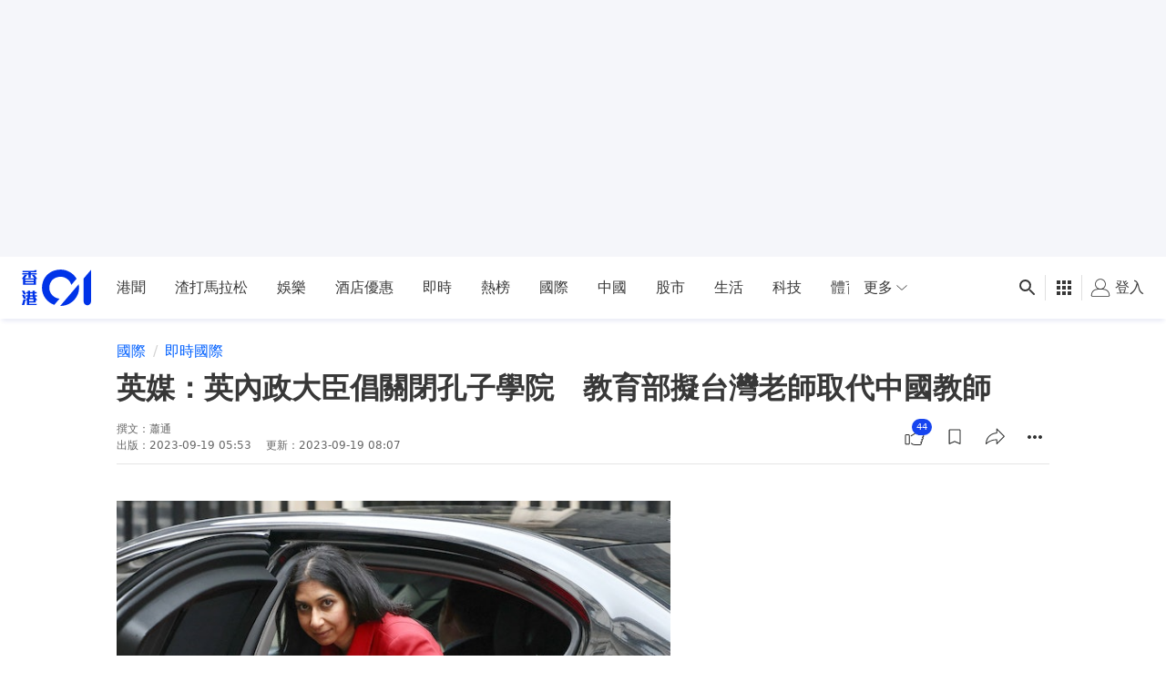

--- FILE ---
content_type: text/html; charset=utf-8
request_url: https://www.google.com/recaptcha/api2/aframe
body_size: 181
content:
<!DOCTYPE HTML><html><head><meta http-equiv="content-type" content="text/html; charset=UTF-8"></head><body><script nonce="TpqpSKtLnGaSA-tSCEoSog">/** Anti-fraud and anti-abuse applications only. See google.com/recaptcha */ try{var clients={'sodar':'https://pagead2.googlesyndication.com/pagead/sodar?'};window.addEventListener("message",function(a){try{if(a.source===window.parent){var b=JSON.parse(a.data);var c=clients[b['id']];if(c){var d=document.createElement('img');d.src=c+b['params']+'&rc='+(localStorage.getItem("rc::a")?sessionStorage.getItem("rc::b"):"");window.document.body.appendChild(d);sessionStorage.setItem("rc::e",parseInt(sessionStorage.getItem("rc::e")||0)+1);localStorage.setItem("rc::h",'1768774019130');}}}catch(b){}});window.parent.postMessage("_grecaptcha_ready", "*");}catch(b){}</script></body></html>

--- FILE ---
content_type: text/javascript; charset=utf-8
request_url: https://app.link/_r?sdk=web2.86.5&branch_key=key_live_poEGVC3LB6uIm5ULkG5jncmktBc9WVaN&callback=branch_callback__0
body_size: 67
content:
/**/ typeof branch_callback__0 === 'function' && branch_callback__0("1541556808921017002");

--- FILE ---
content_type: text/javascript
request_url: https://www.hk01.com/_next/static/chunks/icon-b6fd095a300e916c.js
body_size: 27373
content:
(self.webpackChunk_N_E=self.webpackChunk_N_E||[]).push([[5982],{19827:function(a){a.exports='<svg xmlns="http://www.w3.org/2000/svg" viewBox="0 0 118 118"><circle cx="59" cy="59" r="58.2" fill="#fff"></circle><path d="M31.9 77.8c0-7.5 6.1-13.6 13.6-13.6 3.3 0 6.3 1.2 8.6 3.1l.8.7 11.9-9.1-.2-.3c-.5-1.2-.8-2.5-.8-3.9 0-.7.1-1.4.2-2l.5-1.7-13.1-10.2-.6.5c-1.2.8-2.7 1.3-4.2 1.3-4.2 0-7.6-3.4-7.6-7.6s3.4-7.6 7.6-7.6 7.6 3.4 7.6 7.6c0 .5-.1 1-.2 1.5l-.4 1.2 13.1 10 .2-.3c1.8-1.8 4.4-3 7.2-3 5.6 0 10.1 4.5 10.1 10.1s-4.5 10.1-10.1 10.1c-2.1 0-4-.6-5.7-1.7L69 62l-11.8 9 .2.3c1 1.9 1.6 4.1 1.6 6.5 0 7.5-6.1 13.6-13.6 13.6s-13.5-6.1-13.5-13.6zm23.4 0c0-5.4-4.4-9.9-9.9-9.9s-9.9 4.4-9.9 9.9 4.4 9.8 9.9 9.8 9.9-4.4 9.9-9.8zm27.1-23.1c0-3.5-2.9-6.4-6.4-6.4s-6.4 2.9-6.4 6.4 2.9 6.4 6.4 6.4c3.5 0 6.4-2.9 6.4-6.4zM52.3 35.1c0-2.1-1.7-3.8-3.8-3.8s-3.8 1.7-3.8 3.8 1.7 3.8 3.8 3.8 3.8-1.7 3.8-3.8z" fill="gray"></path></svg>'},59507:function(a){a.exports='<svg xmlns="http://www.w3.org/2000/svg" viewBox="0 0 118 118"><style>.event-st4{fill:gray}</style><g id="__1qak-Be__圖層_1"><g id="__1qak-Be__圖層_2"><circle cx="59" cy="59" r="58.2" fill="#fff"></circle><path class="event-st4" d="M84 38h-4.2v-4.2c0-1.6-1.3-2.9-2.9-2.9h-5.5c-1.6 0-2.9 1.3-2.9 2.9V38H49.4v-4.2c0-1.6-1.3-2.9-2.9-2.9H41c-1.6 0-2.9 1.3-2.9 2.9V38h-4.2c-2.3 0-4.2 1.8-4.2 4.2v42.9c0 2.3 1.8 4.2 4.2 4.2H84c2.3 0 4.2-1.8 4.2-4.2V42.2c0-2.4-1.9-4.2-4.2-4.2zm-12.5-4.1H77v8.3h-5.5v-8.3zm-30.4 0h5.5v8.3h-5.5v-8.3zm44.2 51.2c0 .8-.5 1.3-1.3 1.3H34.1c-.8 0-1.3-.5-1.3-1.3V54.7h52.5v30.4zm0-33.3H32.8v-9.6c0-.8.5-1.3 1.3-1.3h4.2V45h11.2v-4.4H69v4.2h10.9v-4.2H84c.8 0 1.3.5 1.3 1.3v9.9z"></path><path class="event-st4" d="M62.1 61.4h5.5v2.9h-5.5zm11.2 0h5.5v2.9h-5.5zm-22.1 7h5.5v2.9h-5.5zm10.9 0h5.5v2.9h-5.5zm11.2 0h5.5v2.9h-5.5zm-22.1 7.1h5.5v2.9h-5.5zm10.9 0h5.5v2.9h-5.5zm11.2 0h5.5v2.9h-5.5z"></path></g></g></svg>'},20140:function(a){a.exports='<svg xmlns="http://www.w3.org/2000/svg" viewBox="0 0 118 118"><style>.tag-st3{fill:gray}</style><g id="__eCy3mka__圖層_1"><circle cx="59" cy="59" r="58.2" fill="#fff"></circle><path class="tag-st3" d="M48.2 54.5c-2.9 0-5.2-2.3-5.2-5.2s2.3-5.2 5.2-5.2 5.2 2.3 5.2 5.2-2.3 5.2-5.2 5.2zm0-8.5c-1.8 0-3.2 1.4-3.2 3.2s1.4 3.2 3.2 3.2 3.2-1.4 3.2-3.2S50 46 48.2 46z"></path><path class="tag-st3" d="M57.4 38.8L83 64.4 63.3 84 37.8 58.5l.1-19.7h19.5m.8-2H35.9l-.1 22.5 27.5 27.5 22.5-22.4-27.6-27.6z"></path></g></svg>'},34325:function(a){a.exports='<svg xmlns="http://www.w3.org/2000/svg" xmlns:xlink="http://www.w3.org/1999/xlink" viewBox="0 0 24 19"><defs><path id="__1RNXLHl__a" d="M22 0H4.667c-1.105 0-2 .886-2 1.98v.659H2c-1.105 0-2 .886-2 1.98v11.874a1.99 1.99 0 002 1.98h17.333c1.105 0 2-.887 2-1.98v-.66H22c1.105 0 2-.886 2-1.979V1.98A1.99 1.99 0 0022 0zm-2 16.493c0 .364-.3.66-.667.66H2a.664.664 0 01-.667-.66V4.618c0-.364.3-.66.667-.66h.667v9.896a1.99 1.99 0 002 1.98H20v.66zm2.667-2.639c0 .364-.3.66-.667.66H4.667a.664.664 0 01-.667-.66V1.98c0-.364.3-.66.667-.66H22c.368 0 .667.296.667.66v11.875z"></path></defs><use xlink:href="#__1RNXLHl__a" fill-rule="evenodd" transform="rotate(180 12 9.5)"></use></svg>'},5738:function(a){a.exports='<svg xmlns="http://www.w3.org/2000/svg" xmlns:xlink="http://www.w3.org/1999/xlink" viewBox="0 0 20 10"><defs><path id="__2dVjK1I__a" d="M18.625.578a.565.565 0 01.75.844l-9 8a.565.565 0 01-.75 0l-9-8a.565.565 0 01.75-.844L10 8.244 18.625.578z"></path></defs><use xlink:href="#__2dVjK1I__a" fill-rule="evenodd"></use></svg>'},3613:function(a){a.exports='<svg xmlns="http://www.w3.org/2000/svg" viewBox="0 0 10 20"><path d="M9.855 19.11a.54.54 0 010 .737.478.478 0 01-.7 0L.144 10.37a.54.54 0 010-.738L9.155.153a.478.478 0 01.7 0 .54.54 0 010 .737L1.196 10l8.659 9.11z"></path></svg>'},14424:function(a){a.exports='<svg xmlns="http://www.w3.org/2000/svg" xmlns:xlink="http://www.w3.org/1999/xlink" viewBox="0 0 10 20"><defs><path id="__2vm4zck__a" d="M9.374 18.668a.5.5 0 01-.748.664l-8-9a.5.5 0 010-.664l8-9a.5.5 0 11.748.664L1.669 10l7.705 8.668z"></path></defs><use transform="matrix(-1 0 0 1 10 0)" xlink:href="#__2vm4zck__a" fill-rule="evenodd"></use></svg>'},52733:function(a){a.exports='<svg xmlns="http://www.w3.org/2000/svg" xmlns:xlink="http://www.w3.org/1999/xlink" viewBox="0 0 20 10"><defs><path id="__2I1i11w__a" d="M18.625.578a.565.565 0 01.75.844l-9 8a.565.565 0 01-.75 0l-9-8a.565.565 0 01.75-.844L10 8.244 18.625.578z"></path></defs><use transform="matrix(1 0 0 -1 0 10)" xlink:href="#__2I1i11w__a" fill-rule="evenodd"></use></svg>'},76834:function(a){a.exports='<svg viewBox="0 0 24 24" xmlns="http://www.w3.org/2000/svg"><path d="M13.617 15.197a4.403 4.403 0 0 1-3.124-1.293.6.6 0 0 1 .848-.848 3.222 3.222 0 0 0 4.552 0l4.363-4.363a3.222 3.222 0 0 0 0-4.552 3.222 3.222 0 0 0-4.552 0l-3.681 3.682a.601.601 0 0 1-.849-.849l3.682-3.681a4.42 4.42 0 0 1 6.248 0 4.423 4.423 0 0 1 0 6.248l-4.363 4.363a4.405 4.405 0 0 1-3.125 1.293h.001Zm-7.2 7.2a4.403 4.403 0 0 1-3.124-1.293 4.42 4.42 0 0 1 0-6.248l4.363-4.363a4.42 4.42 0 0 1 6.248 0 .6.6 0 0 1-.848.848 3.222 3.222 0 0 0-4.552 0l-4.363 4.363a3.222 3.222 0 0 0 0 4.552 3.222 3.222 0 0 0 4.552 0l3.681-3.682a.601.601 0 0 1 .849.849l-3.682 3.681a4.405 4.405 0 0 1-3.125 1.293h.001Z" fill="currentColor"></path></svg>'},10759:function(a){a.exports='<svg xmlns="http://www.w3.org/2000/svg" viewBox="0 0 32 32"><defs><filter id="__3ZeNR9R__A"><feColorMatrix in="SourceGraphic" values="0 0 0 0 1.000000 0 0 0 0 1.000000 0 0 0 0 1.000000 0 0 0 1.000000 0"></feColorMatrix></filter></defs><g filter="url(#__3ZeNR9R__A)"><path d="M15.998 13.096c2.424 0 4.389 1.923 4.389 4.294s-1.965 4.294-4.389 4.294-4.388-1.922-4.388-4.294 1.964-4.294 4.388-4.294zm0-3.763c5.063 0 9.432 3.382 10.644 8.12.071.28-.015.575-.226.775s-.515.275-.798.196-.5-.3-.572-.579c-1.044-4.058-4.774-6.902-9.05-6.9S7.991 13.791 6.95 17.85c-.118.421-.56.674-.993.568s-.702-.531-.603-.958c1.224-4.777 5.611-8.126 10.644-8.127z"></path></g></svg>'},66780:function(a){a.exports='<svg xmlns="http://www.w3.org/2000/svg" viewBox="0 0 10 20"><path fill="none" stroke="#FFF" d="M3.405 19.5h2.56v-8.945h2.847L9.131 8H5.966V5.05c0-1.465.624-2.23 2.208-2.23H9.5V.59C8.94.54 8.118.5 7.34.5 4.899.5 3.406 2.02 3.406 4.7V8H.5v2.555h2.905V19.5z"></path></svg>'},54484:function(a){a.exports='<svg xmlns="http://www.w3.org/2000/svg" viewBox="0 0 24 16"><path fill="currentColor" fill-rule="evenodd" d="M6.058 0h1.525l6.059 15.124h-1.42l-1.758-4.511H3.177L1.42 15.124H0L6.058 0zM3.601 9.511h6.44L6.863 1.398H6.8L3.6 9.511zm16.014-5.635c1.525 0 2.67.403 3.41 1.25.636.7.975 1.674.975 2.945v7.053h-1.207v-2.097a5.598 5.598 0 01-1.759 1.61c-.89.509-1.842.784-2.88.784-1.06 0-1.928-.275-2.564-.805-.699-.55-1.037-1.292-1.037-2.182 0-1.27.508-2.203 1.546-2.796.89-.572 2.182-.868 3.834-.868l2.796-.043v-.656c0-2.076-1.06-3.114-3.177-3.114-.89 0-1.61.17-2.182.55-.636.403-1.038.975-1.208 1.737l-1.25-.084c.212-1.102.763-1.95 1.653-2.5.784-.53 1.8-.784 3.05-.784zm3.114 5.847l-2.733.042c-2.774.021-4.151.911-4.151 2.648a1.7 1.7 0 00.699 1.42c.466.36 1.101.55 1.864.55 1.101 0 2.118-.381 3.008-1.144.868-.72 1.313-1.525 1.313-2.372V9.723z"></path></svg>'},58839:function(a){a.exports='<svg xmlns="http://www.w3.org/2000/svg" viewBox="0 0 204 109"><path d="M45.055 27.69l-7.558-11.011h-7.626l6.68 9.731H8.605l6.579-9.731H7.513L0 27.689h3.514v17.724h38.027V27.69h3.514zm-1.126-12.684v-3.85H25.907v-3.12H41.99l2.03-5.916h-6.973l-.698 2.066H2.128v3.85h17.02v3.12H.991v3.85h18.157v10.27h6.759v-10.27h18.022zm-9.011 18.958H10.194V30.26h24.724v3.704zm0 7.6H10.194v-3.75h24.724v3.75zM12.22 73.956l-5.147-10.72H0l5.148 10.72h7.073zm-.653 15.052h-6.87L.101 106.542h6.871l4.596-17.533zm.743-1.874l-4.697-11.55H.541l4.697 11.55h7.073zm32.845 4.938l-6.68-11.224h5.937v-3.985h-6.33v-5.612h5.237v-3.917h-5.237v-4.041h-6.68v4.04h-7.175v-4.04H17.56v4.04h-5.17v3.952h5.193v5.612H11.32v3.951h6.634l-6.69 11.224h3.762v14.469H42.88l1.926-3.951h-23.09v-4.097H41.1v-6.42h4.055zm-10.734 2.47H21.716V89.21h12.706v5.332zm-.63-9.283h-11.14l2.669-4.49h5.79l2.68 4.49zm-2.377-8.396h-7.187v-5.612h7.175l.012 5.612zm81.47 32.057c16.464.289 32.178-6.847 42.763-19.416a54.245 54.245 0 0011.765-45.338l-54.528 64.754zm-17.391-3.142l15.589-18.532C90.031 85.53 74.577 64.102 83.352 41.53a30.598 30.598 0 0117.808-17.5c20.488-7.643 39.817 4.288 44.525 22.113l15.578-18.51C149.03 6.24 122.663-6.095 94.807 3.322 79.68 8.431 67.77 20.217 62.537 35.255 51.643 66.684 68.764 96.294 95.47 105.78h.023zM203.874.897v94.79a10.845 10.845 0 01-5.34 9.69 10.925 10.925 0 01-11.094 0 10.845 10.845 0 01-5.34-9.69V26.759L203.875.897z"></path></svg>'},95741:function(a){a.exports='<svg xmlns="http://www.w3.org/2000/svg" viewBox="0 0 24 24"><path fill="currentColor" d="M12 11.5c.417 0 .77-.146 1.062-.438.292-.291.438-.645.438-1.062 0-.417-.146-.77-.438-1.062A1.444 1.444 0 0 0 12 8.5c-.417 0-.77.146-1.062.438A1.444 1.444 0 0 0 10.5 10c0 .417.146.77.438 1.062.291.292.645.438 1.062.438Zm0 8.75c2.083-1.817 3.687-3.633 4.812-5.45 1.125-1.817 1.688-3.35 1.688-4.6 0-1.967-.629-3.575-1.887-4.825C15.354 4.125 13.817 3.5 12 3.5c-1.817 0-3.354.625-4.612 1.875C6.129 6.625 5.5 8.233 5.5 10.2c0 1.25.563 2.783 1.688 4.6 1.125 1.817 2.729 3.633 4.812 5.45Zm0 1.375c-2.533-2.25-4.417-4.333-5.65-6.25C5.117 13.458 4.5 11.733 4.5 10.2c0-2.35.754-4.22 2.263-5.612C8.271 3.196 10.017 2.5 12 2.5s3.73.696 5.238 2.088C18.746 5.979 19.5 7.85 19.5 10.2c0 1.533-.617 3.258-1.85 5.175-1.233 1.917-3.117 4-5.65 6.25Z"></path></svg>'},95656:function(a){a.exports='<svg data-name="Layer 1" xmlns="http://www.w3.org/2000/svg" viewBox="0 0 108 32"><g data-name="redirect memberReferral"><g data-name="badge/appStore"><g data-name="badge appStore"><path d="M104.16 32H3.78A3.79 3.79 0 010 28.21V3.78A3.79 3.79 0 013.78 0h100.38A3.84 3.84 0 01108 3.78v24.43a3.84 3.84 0 01-3.84 3.79z" fill="#a6a6a6"></path><path data-name="Shape" d="M107.23 28.21a3.07 3.07 0 01-3.07 3.07H3.78a3.07 3.07 0 01-3.07-3.07V3.78A3.08 3.08 0 013.78.71h100.38a3.07 3.07 0 013.06 3.07z"></path><g data-name="Group"><path data-name="Shape" d="M24.1 15.83a4.62 4.62 0 012.21-3.89 4.74 4.74 0 00-3.74-2c-1.57-.16-3.1.95-3.9.95s-2.05-.93-3.38-.9a5 5 0 00-4.2 2.55c-1.81 3.14-.46 7.75 1.28 10.29.87 1.24 1.88 2.63 3.21 2.58s1.79-.83 3.36-.83 2 .83 3.36.8 2.28-1.25 3.12-2.5A10.58 10.58 0 0026.84 20a4.49 4.49 0 01-2.74-4.17zm-2.56-7.59A4.56 4.56 0 0022.59 5a4.67 4.67 0 00-3 1.56 4.35 4.35 0 00-1.07 3.15 3.82 3.82 0 003.02-1.47z" fill="#fff"></path></g><g data-name="Group"><path data-name="Shape" d="M42.92 25.2H41.1l-1-3.12h-3.46l-.94 3.12h-1.77l3.43-10.64h2.11zm-3.12-4.44L38.9 18c-.09-.28-.27-.95-.53-2-.11.45-.28 1.12-.51 2L37 20.76zm11.93.51a4.35 4.35 0 01-1.06 3.1 3.11 3.11 0 01-2.35 1 2.37 2.37 0 01-2.18-1.09v4H44.4v-8.23q0-1.23-.06-2.52h1.5l.09 1.21a3 3 0 014.86-.3 4.22 4.22 0 01.94 2.83zm-1.73.06a3.25 3.25 0 00-.5-1.85 1.76 1.76 0 00-1.5-.75 1.79 1.79 0 00-1.14.41 1.89 1.89 0 00-.67 1.1 1.94 1.94 0 00-.08.52V22a2.08 2.08 0 00.51 1.42 1.87 1.87 0 002.83-.17 3.25 3.25 0 00.55-1.92zm10.56-.06a4.35 4.35 0 01-1.06 3.1 3.11 3.11 0 01-2.35 1A2.37 2.37 0 0155 24.29v4h-1.77v-8.24q0-1.23-.06-2.52h1.5l.09 1.21a3 3 0 014.86-.3 4.22 4.22 0 01.94 2.83zm-1.74.06a3.25 3.25 0 00-.5-1.85 1.76 1.76 0 00-1.49-.75 1.79 1.79 0 00-1.14.41 1.89 1.89 0 00-.67 1.1 1.94 1.94 0 00-.08.52V22a2.08 2.08 0 00.51 1.42 1.87 1.87 0 002.83-.17 3.25 3.25 0 00.54-1.92zm11.61.89a2.84 2.84 0 01-.94 2.21 4.21 4.21 0 01-2.9.93 5.08 5.08 0 01-2.76-.66l.39-1.42a4.71 4.71 0 002.47.68 2.33 2.33 0 001.5-.44 1.41 1.41 0 00.53-1.16 1.45 1.45 0 00-.44-1.09 4.06 4.06 0 00-1.47-.83C65 19.75 64 18.73 64 17.39a2.69 2.69 0 011-2.15 3.85 3.85 0 012.6-.84 5.13 5.13 0 012.42.51l-.43 1.39a4.12 4.12 0 00-2-.49 2.11 2.11 0 00-1.41.44 1.26 1.26 0 00-.42 1 1.34 1.34 0 00.48 1.05 5.83 5.83 0 001.55.82 5.26 5.26 0 012 1.29 2.66 2.66 0 01.64 1.81zm5.64-3.41h-1.88v3.72c0 .95.33 1.43 1 1.43a3.13 3.13 0 00.75-.08v1.29a3.79 3.79 0 01-1.33.19 2.06 2.06 0 01-1.58-.62 3.07 3.07 0 01-.56-2.07V18.8H71.4v-1.28h1.12v-1.4l1.67-.51v1.91h1.88zm8.48 2.49a4.19 4.19 0 01-1 2.91 3.59 3.59 0 01-2.81 1.17A3.45 3.45 0 0178 24.26a4.09 4.09 0 01-1-2.83 4.16 4.16 0 011-2.92 3.58 3.58 0 012.79-1.14 3.49 3.49 0 012.71 1.12 4 4 0 011.05 2.81zm-1.77.06a3.48 3.48 0 00-.45-1.82 1.68 1.68 0 00-1.54-.92 1.7 1.7 0 00-1.56.92 3.46 3.46 0 00-.46 1.85 3.42 3.42 0 00.46 1.82 1.72 1.72 0 001.55.92 1.7 1.7 0 001.53-.94 3.48 3.48 0 00.47-1.83zM90.1 19a3.1 3.1 0 00-.54-.05 1.62 1.62 0 00-1.39.68 2.51 2.51 0 00-.43 1.52v4H86v-5.21c0-.88 0-1.69-.06-2.41h1.49l.11 1.47a2.59 2.59 0 01.86-1.22 2.09 2.09 0 011.23-.41 2.81 2.81 0 01.43 0zm7.62 2a4.34 4.34 0 01-.06.78h-5.11a2.2 2.2 0 00.74 1.73 2.52 2.52 0 001.67.54 5.69 5.69 0 002.04-.36l.27 1.18a6.34 6.34 0 01-2.57.48 3.74 3.74 0 01-2.81-1.05 3.87 3.87 0 01-1-2.82 4.39 4.39 0 01.95-2.89 3.25 3.25 0 012.69-1.24 2.85 2.85 0 012.51 1.24 4.12 4.12 0 01.68 2.41zm-1.62-.44a2.33 2.33 0 00-.33-1.31 1.48 1.48 0 00-1.36-.71 1.63 1.63 0 00-1.36.69 2.56 2.56 0 00-.5 1.33z" fill="#fff"></path></g><g data-name="Group"><path data-name="Shape" d="M39.24 8a2.59 2.59 0 01-.85 2.12 3.34 3.34 0 01-2.22.66 10.74 10.74 0 01-1.23-.06V5.59a8.25 8.25 0 011.44-.11 3.18 3.18 0 012.08.59A2.43 2.43 0 0139.24 8zm-.88 0a1.91 1.91 0 00-.49-1.4 1.88 1.88 0 00-1.42-.49 3.33 3.33 0 00-.67.05v3.94a3.49 3.49 0 00.57 0 2 2 0 001.48-.54A2.15 2.15 0 0038.36 8zm5.57.83a2.09 2.09 0 01-.5 1.43 1.79 1.79 0 01-1.38.57 1.66 1.66 0 01-1.32-.55 2 2 0 01-.5-1.39 2 2 0 01.51-1.43 1.93 1.93 0 012.71 0 2 2 0 01.48 1.37zm-.87 0a1.72 1.72 0 00-.23-.9.81.81 0 00-.75-.45.84.84 0 00-.77.45 1.73 1.73 0 00-.22.91 1.72 1.72 0 00.22.9.85.85 0 00.76.45.83.83 0 00.75-.46 1.66 1.66 0 00.24-.87zM50.21 7L49 10.75h-.77l-.48-1.64a11.49 11.49 0 01-.31-1.22 10.38 10.38 0 01-.31 1.22l-.52 1.64h-.77L44.75 7h.86L46 8.77c.1.42.18.83.25 1.21a10.75 10.75 0 01.31-1.2L47.15 7h.69l.51 1.76c.12.43.22.84.3 1.24a10.89 10.89 0 01.25-1.24L49.39 7zm4.35 3.75h-.84V8.59c0-.67-.25-1-.76-1a.78.78 0 00-.61.27 1 1 0 00-.23.65v2.24h-.84V6.97H52v.59a1.26 1.26 0 01.44-.45 1.4 1.4 0 01.76-.21 1.18 1.18 0 01.87.34 1.65 1.65 0 01.44 1.25zm2.31 0h-.84v-5.5h.84v5.5zm4.94-1.92a2.09 2.09 0 01-.5 1.43 1.79 1.79 0 01-1.38.57 1.69 1.69 0 01-1.33-.55 2 2 0 01-.49-1.39 2 2 0 01.51-1.43 1.93 1.93 0 012.71 0 2 2 0 01.48 1.37zm-.87 0a1.72 1.72 0 00-.23-.9.82.82 0 00-.71-.42.84.84 0 00-.77.45 1.73 1.73 0 00-.22.91 1.72 1.72 0 00.22.9.85.85 0 00.76.45.83.83 0 00.75-.46 1.66 1.66 0 00.2-.9zm4.92 1.92h-.75l-.06-.44a1.3 1.3 0 01-1.11.52 1.14 1.14 0 01-.86-.34 1.1 1.1 0 01-.29-.77 1.16 1.16 0 01.58-1.05A2.86 2.86 0 0165 8.31v-.07c0-.5-.26-.74-.78-.74a1.78 1.78 0 00-1 .27L63 7.22a2.47 2.47 0 011.29-.32c1 0 1.48.52 1.48 1.56v1.39a7.09 7.09 0 00.09.9zM65 9.45v-.58c-.92 0-1.38.24-1.38.76a.55.55 0 00.16.44.58.58 0 00.41.15.84.84 0 00.51-.18.69.69 0 00.3-.44.66.66 0 000-.15zm5.63 1.3h-.75v-.61a1.25 1.25 0 01-1.21.69 1.44 1.44 0 01-1.13-.53A2.09 2.09 0 0167 8.91a2.15 2.15 0 01.49-1.48 1.46 1.46 0 011.16-.53 1.12 1.12 0 011.06.51V5.24h.84v4.49q.05.56.08 1.02zm-.87-1.59v-.63a1.87 1.87 0 000-.27.91.91 0 00-.31-.5.79.79 0 00-.56-.21.86.86 0 00-.74.37 1.67 1.67 0 00-.26 1 1.48 1.48 0 00.25.9.87.87 0 00.74.38.83.83 0 00.66-.31 1.05 1.05 0 00.22-.73zm8.04-.33a2.09 2.09 0 01-.5 1.43 1.77 1.77 0 01-1.38.57 1.68 1.68 0 01-1.32-.55 2 2 0 01-.5-1.39 2 2 0 01.51-1.43A1.74 1.74 0 0176 6.9a1.72 1.72 0 011.34.55 2 2 0 01.46 1.38zm-.87 0A1.72 1.72 0 0076.7 8a.81.81 0 00-.7-.49.85.85 0 00-.77.45 1.73 1.73 0 00-.22.91 1.72 1.72 0 00.22.9.85.85 0 00.76.45.84.84 0 00.76-.46 1.74 1.74 0 00.18-.9zm5.38 1.92h-.84V8.59c0-.67-.25-1-.76-1a.78.78 0 00-.61.27 1 1 0 00-.23.65v2.24H79V6.97h.74v.59a1.23 1.23 0 01.43-.45A1.46 1.46 0 0181 6.9a1.18 1.18 0 01.87.34 1.65 1.65 0 01.44 1.25zM88 7.6h-1v1.84q0 .69.48.69a1.38 1.38 0 00.38 0v.64a2 2 0 01-.65.09 1 1 0 01-.78-.3 1.52 1.52 0 01-.28-1V7.6h-.55V7h.55v-.7L87 6v1h1v.6zm4.39 3.15h-.84V8.6c0-.67-.25-1-.76-1a.79.79 0 00-.8.59.87.87 0 000 .3v2.27h-.84V5.24H90v2.28a1.25 1.25 0 011.1-.62 1.15 1.15 0 01.86.34 1.73 1.73 0 01.43 1.26zM97 8.68a1.92 1.92 0 010 .38h-2.58a1.11 1.11 0 00.36.86 1.31 1.31 0 00.83.26 2.71 2.71 0 001-.18l.14.58a3.09 3.09 0 01-1.27.24 1.87 1.87 0 01-1.38-.52 1.9 1.9 0 01-.5-1.38 2.15 2.15 0 01.47-1.42 1.58 1.58 0 011.32-.61 1.39 1.39 0 011.23.61A2 2 0 0197 8.68zm-.8-.21a1.15 1.15 0 00-.2-.65.72.72 0 00-.66-.35.81.81 0 00-.67.34 1.32 1.32 0 00-.25.66z" fill="#fff"></path></g></g></g></g></svg>'},77282:function(a){a.exports='<svg class="icon" viewBox="0 0 1024 1024" xmlns="http://www.w3.org/2000/svg"><path d="M905.714 694.286q-22.285 71.428-70.285 142.857-73.715 112-146.858 112-28 0-80-18.286-49.142-18.286-86.285-18.286-34.857 0-81.143 18.858-46.286 19.428-75.429 19.428-86.857 0-172-148-84-149.143-84-287.428 0-130.286 64.572-213.715 64-82.285 162.285-82.285 41.143 0 101.143 17.142 59.429 17.143 78.857 17.143 25.715 0 81.715-19.428 58.285-19.429 98.857-19.429 68 0 121.714 37.143 29.714 20.571 59.429 57.143-45.143 38.286-65.143 67.428Q776 430.286 776 494.857q0 70.857 39.429 127.429t90.285 72zM690.857 24q0 34.857-16.571 77.714-17.143 42.857-53.143 78.857-30.857 30.858-61.714 41.143Q538.286 228 500 231.43q1.714-85.143 44.571-146.858Q586.857 23.43 687.43 0q.571 1.714 1.428 6.286t1.429 6.285q0 2.286 2.857 5.715T696 24z"></path></svg>'},11376:function(a){a.exports='<svg xmlns="http://www.w3.org/2000/svg" viewBox="0 0 24 24" fill="none"><path fill="currentColor" d="M14.612 17.25a.77.77 0 0 0 .162-.425.508.508 0 0 0-.162-.4l-4.45-4.45 4.45-4.45c.116-.1.17-.233.162-.4a.686.686 0 0 0-.162-.425.623.623 0 0 0-.413-.175.538.538 0 0 0-.387.175l-4.775 4.775a.822.822 0 0 0-.175.238.641.641 0 0 0-.05.262c0 .1.016.192.05.275a.76.76 0 0 0 .175.25l4.75 4.75c.116.117.25.17.4.163a.77.77 0 0 0 .425-.163Z"></path></svg>'},16713:function(a){a.exports='<svg xmlns="http://www.w3.org/2000/svg" viewBox="0 0 24 24" fill="none"><path fill="currentColor" d="M8.975 17.25a.77.77 0 0 1-.163-.425.508.508 0 0 1 .163-.4l4.45-4.45-4.45-4.45a.467.467 0 0 1-.163-.4.686.686 0 0 1 .163-.425.623.623 0 0 1 .412-.175c.142 0 .271.058.388.175l4.775 4.775a.824.824 0 0 1 .175.238c.033.075.05.162.05.262s-.017.192-.05.275a.762.762 0 0 1-.175.25L9.8 17.25a.507.507 0 0 1-.4.163.77.77 0 0 1-.425-.163Z"></path></svg>'},71545:function(a){a.exports='<svg fill="none" xmlns="http://www.w3.org/2000/svg" viewBox="0 0 24 24"><path d="M6.5 19.825a.678.678 0 0 1-.675-.063.666.666 0 0 1-.325-.587V4.85c0-.383.142-.72.425-1.012A1.377 1.377 0 0 1 6.95 3.4h10.1c.4 0 .742.146 1.025.438.283.291.425.629.425 1.012v14.325c0 .25-.108.446-.325.587a.678.678 0 0 1-.675.063L12 17.45l-5.5 2.375Z" fill="currentColor"></path></svg>'},48092:function(a){a.exports='<svg fill="none" xmlns="http://www.w3.org/2000/svg" viewBox="0 0 24 24"><path d="m6.625 18.525 5.375-2.3 5.375 2.3V4.85a.272.272 0 0 0-.1-.212.333.333 0 0 0-.225-.088H6.95a.333.333 0 0 0-.225.088.272.272 0 0 0-.1.212v13.675Zm-.125 1.3a.678.678 0 0 1-.675-.063.666.666 0 0 1-.325-.587V4.85c0-.383.142-.72.425-1.012A1.377 1.377 0 0 1 6.95 3.4h10.1c.4 0 .742.146 1.025.438.283.291.425.629.425 1.012v14.325c0 .25-.108.446-.325.587a.678.678 0 0 1-.675.063L12 17.45l-5.5 2.375ZM6.625 4.55H17.375 6.625Z" fill="currentColor"></path></svg>'},12346:function(a){a.exports='<svg xmlns="http://www.w3.org/2000/svg" xmlns:xlink="http://www.w3.org/1999/xlink" viewBox="0 0 24 24"><path fill="currentColor" d="M19 2a3 3 0 013 3v14a3 3 0 01-3 3H5a3 3 0 01-3-3V5a3 3 0 013-3zm-3.883 9.91l-.107.097L6.015 21H19a2.001 2.001 0 001.995-1.85L21 19v-3.125l-3.869-3.868a1.5 1.5 0 00-2.014-.098zM19 3H5a2 2 0 00-2 2v14a2 2 0 001.636 1.967l9.667-9.667a2.499 2.499 0 013.415-.113l.12.113L21 14.46V5a2.001 2.001 0 00-1.85-1.995L19 3zM8.5 6a2.5 2.5 0 010 5 2.5 2.5 0 010-5zm0 1a1.5 1.5 0 10.001 3.001A1.5 1.5 0 008.5 7z"></path></svg>'},87563:function(a){a.exports='<svg viewBox="0 0 36 36" xmlns="http://www.w3.org/2000/svg"><path id="__TjsBVPU__Vector" d="M13.9351 10.065C13.3501 10.65 13.3501 11.595 13.9351 12.18L19.7551 18L13.9351 23.82C13.3501 24.405 13.3501 25.35 13.9351 25.935C14.5201 26.52 15.4651 26.52 16.0501 25.935L22.9351 19.05C23.5201 18.465 23.5201 17.52 22.9351 16.935L16.0501 10.05C15.4801 9.48003 14.5201 9.48003 13.9351 10.065Z" fill="currentColor"></path></svg>'},68941:function(a){a.exports='<svg xmlns="http://www.w3.org/2000/svg" xmlns:xlink="http://www.w3.org/1999/xlink" viewBox="0 0 20 20"><defs><path d="M15.907 13H7.195a.417.417 0 01-.408-.31L4.6 3.81H2.42A.411.411 0 012 3.404.41.41 0 012.419 3H4.93c.193 0 .362.129.407.31l2.188 8.88h8.049l1.478-6.069H8.33a.411.411 0 01-.419-.404c0-.224.187-.405.419-.405h9.251c.129 0 .25.057.329.153.08.097.108.224.08.345l-1.676 6.878a.417.417 0 01-.407.312zM9 14.889c-.612 0-1.111.499-1.111 1.111S8.388 17.111 9 17.111s1.111-.499 1.111-1.111S9.612 14.889 9 14.889zM9 18c-1.103 0-2-.897-2-2s.897-2 2-2 2 .897 2 2-.897 2-2 2zm6-3.111c-.612 0-1.111.499-1.111 1.111s.499 1.111 1.111 1.111 1.111-.499 1.111-1.111-.499-1.111-1.111-1.111zM15 18c-1.103 0-2-.897-2-2s.897-2 2-2 2 .897 2 2-.897 2-2 2z" id="__d31TeBX__a"></path></defs><g fill="none" fill-rule="evenodd"><mask id="__d31TeBX__b" fill="#fff"><use xlink:href="#__d31TeBX__a"></use></mask><use fill="currentColor" xlink:href="#__d31TeBX__a"></use><g mask="url(#__d31TeBX__b)"><path d="M0 0h20v20H0z"></path></g></g></svg>'},4732:function(a){a.exports='<svg xmlns="http://www.w3.org/2000/svg" viewBox="0 0 24 24"><g clip-path="url(#__1znpkbe__a)"><path fill="currentColor" d="M9.475 17.25a.642.642 0 0 1-.263-.05.821.821 0 0 1-.237-.175L4.625 12.7a.564.564 0 0 1-.175-.412c0-.159.058-.296.175-.413a.55.55 0 0 1 .4-.175.55.55 0 0 1 .4.175l4.05 4.05 9.075-9.1c.117-.1.254-.15.412-.15.159 0 .296.05.413.15a.637.637 0 0 1 .175.425.55.55 0 0 1-.175.4l-9.4 9.375a.553.553 0 0 1-.225.175.735.735 0 0 1-.275.05Z"></path></g><defs><clipPath id="__1znpkbe__a"><path fill="#fff" d="M0 0h24v24H0z"></path></clipPath></defs></svg>'},67574:function(a){a.exports='<svg fill="none" xmlns="http://www.w3.org/2000/svg" viewBox="0 0 24 24"><path opacity=".01" fill="none" d="M0 0h24v24H0z"></path><path fill-rule="evenodd" clip-rule="evenodd" d="M1.714 12C1.714 6.32 6.32 1.714 12 1.714S22.286 6.32 22.286 12 17.68 22.286 12 22.286 1.714 17.68 1.714 12zm8.58 3.807 5.014-3.649a.181.181 0 0 0 0-.296l-5.014-3.646a.184.184 0 0 0-.292.15v7.292a.184.184 0 0 0 .291.149z" fill="currentColor"></path></svg>'},64362:function(a){a.exports='<svg xmlns="http://www.w3.org/2000/svg" viewBox="0 0 16 16"><path d="M.91 15.844a.533.533 0 01-.754-.754L15.09.156a.533.533 0 11.754.754L.91 15.844zm14.934-.754a.533.533 0 01-.754.754L.156.91A.533.533 0 11.91.156L15.844 15.09z"></path></svg>'},10981:function(a){a.exports='<svg viewBox="0 0 24 24" xmlns="http://www.w3.org/2000/svg"><path d="M15.158 14.308c0 1.403-1.223 2.554-2.78 2.717v.86c0 .241-.205.43-.47.43-.251 0-.456-.189-.456-.43v-.884c-1.476-.215-2.61-1.342-2.61-2.693 0-.23.206-.417.459-.417.252 0 .456.188.456.417 0 .885.721 1.63 1.695 1.833.17.037.353.05.548.05.127 0 .253 0 .378-.025 1.052-.151 1.853-.924 1.853-1.858 0-.936-.8-1.708-1.853-1.859-.125-.025-.251-.025-.378-.025-.183 0-.366-.027-.548-.05-1.476-.216-2.61-1.342-2.61-2.694 0-1.353 1.134-2.465 2.61-2.693v-.885c0-.228.205-.417.456-.417.265-.013.47.19.47.417v.86c.79.088 1.511.417 2.037.96a.4.4 0 01-.035.595.491.491 0 01-.652-.027c-.344-.365-.824-.593-1.35-.668-.125-.026-.251-.026-.378-.026a2.082 2.082 0 00-.548.062c-.974.204-1.695.937-1.695 1.822s.721 1.631 1.695 1.834c.17.036.353.063.548.063.127 0 .253 0 .378.012 1.557.163 2.78 1.315 2.78 2.719M12 22C6.477 22 2 17.523 2 12S6.477 2 12 2s10 4.477 10 10-4.477 10-10 10zm0-1.053a8.947 8.947 0 100-17.894 8.947 8.947 0 000 17.894z"></path></svg>'},31614:function(a){a.exports='<svg xmlns="http://www.w3.org/2000/svg" viewBox="0 0 24 24"><path d="M3.5 3.5v11.96h3.786a.5.5 0 01.5.5v3.932l4.883-4.307A.5.5 0 0113 15.46h7.5V3.5h-17zm3.286 12.96H3a.5.5 0 01-.5-.5V3a.5.5 0 01.5-.5h18a.5.5 0 01.5.5v12.96a.5.5 0 01-.5.5h-7.811l-5.573 4.915a.5.5 0 01-.83-.375v-4.54z"></path></svg>'},6538:function(a){a.exports='<svg xmlns="http://www.w3.org/2000/svg" xmlns:xlink="http://www.w3.org/1999/xlink" viewBox="0 0 24 24"><defs><path d="M16.092 20.45a3.65 3.65 0 00-.438-1.123c-.636-1.056-1.783-1.69-3.654-1.69s-3.018.634-3.654 1.69a3.65 3.65 0 00-.438 1.123h8.184zM6.736 21c0-.58.166-1.407.668-2.24.837-1.39 2.342-2.223 4.596-2.223s3.759.833 4.596 2.223c.502.833.668 1.66.668 2.24a.55.55 0 01-.55.55H7.286a.55.55 0 01-.55-.55zM.45 3A.55.55 0 011 2.45h22a.55.55 0 01.55.55v13.304a.55.55 0 01-.55.55H1a.55.55 0 01-.55-.55V3zm1.1.55v12.204h20.9V3.55H1.55z" id="__3CgrTbo__a"></path></defs><g fill="none" fill-rule="evenodd"><mask id="__3CgrTbo__b" fill="#fff"><use xlink:href="#__3CgrTbo__a"></use></mask><use fill="#000" fill-rule="nonzero" xlink:href="#__3CgrTbo__a"></use><g mask="url(#__3CgrTbo__b)" fill="currentColor"><path d="M0 0h24v24H0z"></path></g></g></svg>'},30839:function(a){a.exports='<svg xmlns="http://www.w3.org/2000/svg" viewBox="0 0 24 24"><path fill="currentColor" d="M4.625 19c-.467 0-.854-.154-1.162-.462-.309-.309-.463-.696-.463-1.163V6.625c0-.467.154-.854.463-1.162C3.771 5.154 4.158 5 4.625 5h14.75c.467 0 .854.154 1.163.463.308.308.462.695.462 1.162v10.75c0 .467-.154.854-.462 1.163-.309.308-.696.462-1.163.462H4.625ZM20 6.875l-7.55 4.95a1.594 1.594 0 0 1-.212.087.743.743 0 0 1-.476 0 1.594 1.594 0 0 1-.212-.087L4 6.875v10.5a.61.61 0 0 0 .175.45.609.609 0 0 0 .45.175h14.75a.61.61 0 0 0 .45-.175.61.61 0 0 0 .175-.45v-10.5ZM12 11l7.7-5H4.3l7.7 5ZM4 6.875V7.1v-.813.038-.05.825-.225V18 6.875Z"></path></svg>'},81849:function(a){a.exports='<svg xmlns="http://www.w3.org/2000/svg" viewBox="0 0 60 66"><path fill="none" stroke="currentColor" stroke-width="1.1" d="M6.986 1C3.474 1 .625 3.701.625 7.031V65l22.5-14.222L45.625 65V8.111C45.625 4.2 49 1 53.125 1H6.986zm46.027.006c-4.074.058-7.388 3.23-7.388 7.105V28.26h13.75V7.086c0-3.342-2.844-6.05-6.362-6.08z"></path></svg>'},21559:function(a){a.exports='<svg viewBox="0 0 24 24" fill="none" xmlns="http://www.w3.org/2000/svg"><path d="M12.9 12C12.65 12 12.4374 11.9127 12.262 11.738C12.0874 11.5627 12 11.35 12 11.1V5.25C12 5.03333 12.071 4.85433 12.213 4.713C12.3544 4.571 12.5334 4.5 12.75 4.5C12.9667 4.5 13.146 4.571 13.288 4.713C13.4294 4.85433 13.5 5.03333 13.5 5.25V9.45L19.8251 3.125C19.9584 2.99167 20.1334 2.925 20.35 2.925C20.5667 2.925 20.7417 2.99167 20.875 3.125C21.0084 3.25833 21.0751 3.43333 21.0751 3.65C21.0751 3.86667 21.0084 4.04167 20.875 4.175L14.55 10.5H18.75C18.9667 10.5 19.146 10.5707 19.288 10.712C19.4294 10.854 19.5 11.0333 19.5 11.25C19.5 11.4667 19.4294 11.6457 19.288 11.787C19.146 11.929 18.9667 12 18.75 12H12.9ZM3.12505 20.875C2.99172 20.7417 2.92505 20.5667 2.92505 20.35C2.92505 20.1333 2.99172 19.9583 3.12505 19.825L9.45005 13.5H5.25005C5.03338 13.5 4.85438 13.429 4.71305 13.287C4.57105 13.1457 4.50005 12.9667 4.50005 12.75C4.50005 12.5333 4.57105 12.354 4.71305 12.212C4.85438 12.0707 5.03338 12 5.25005 12H11.1C11.35 12 11.5627 12.0873 11.738 12.262C11.9127 12.4373 12 12.65 12 12.9V18.75C12 18.9667 11.9294 19.146 11.788 19.288C11.646 19.4293 11.4667 19.5 11.25 19.5C11.0334 19.5 10.8544 19.4293 10.713 19.288C10.571 19.146 10.5 18.9667 10.5 18.75V14.55L4.17505 20.875C4.04172 21.0083 3.86672 21.075 3.65005 21.075C3.43338 21.075 3.25838 21.0083 3.12505 20.875Z" fill="currentColor"></path></svg>'},41394:function(a){a.exports='<svg viewBox="0 0 24 24" xmlns="http://www.w3.org/2000/svg"><path fill="currentColor" d="M12 2C6.477 2 2 6.477 2 12c0 5.013 3.693 9.153 8.505 9.876V14.65H8.031v-2.629h2.474v-1.749c0-2.896 1.411-4.167 3.818-4.167 1.153 0 1.762.085 2.051.124v2.294h-1.642c-1.022 0-1.379.969-1.379 2.061v1.437h2.995l-.406 2.629h-2.588v7.247C18.235 21.236 22 17.062 22 12c0-5.523-4.477-10-10-10Z"></path></svg>'},70477:function(a){a.exports='<svg xmlns="http://www.w3.org/2000/svg" viewBox="0 0 24 24"><path d="M15 15h3.7v-3H15V9.5c0-.3.1-.6.3-.8a1 1 0 01.8-.3h3v-3h-3.4a4 4 0 00-2.6 1.3A4.1 4.1 0 0012 9.5V12H9l.1 3H12v8.1H3c-.5 0-1-.2-1.4-.5a1.9 1.9 0 01-.5-1.4V3c0-.5.2-1 .5-1.4A1.9 1.9 0 013 1h18.3a1.9 1.9 0 011.9 1.9v18.3c0 .5-.2 1-.5 1.4a1.9 1.9 0 01-1.4.5H15v-8z"></path></svg>'},8140:function(a){a.exports='<svg xmlns="http://www.w3.org/2000/svg" viewBox="0 0 24 24"><path d="M15 15h3.7v-3H15V9.5c0-.3.1-.6.3-.8a1 1 0 01.8-.3h3v-3h-3.4a4 4 0 00-2.6 1.3A4.1 4.1 0 0012 9.5V12H9l.1 3H12v8.1H3c-.5 0-1-.2-1.4-.5a1.9 1.9 0 01-.5-1.4V3c0-.5.2-1 .5-1.4A1.9 1.9 0 013 1h18.3a1.9 1.9 0 011.9 1.9v18.3c0 .5-.2 1-.5 1.4a1.9 1.9 0 01-1.4.5H15v-8zm6.2 7.3a1 1 0 001-1.1V2.8a1 1 0 00-1-1H2.8a1 1 0 00-1 1v18.4a1 1 0 001 1h8.5v-6.5h-3v-4.4h3V9.4c0-2.4 1.9-4.5 4.3-4.7h4.1V9H16c-.2 0-.3.1-.3.3v1.9h3.6v4.4h-3.6v6.6h5.5z"></path></svg>'},72924:function(a){a.exports='<svg xmlns="http://www.w3.org/2000/svg" viewBox="0 0 24 24"><path fill="#3C5A99" d="M22.666 23.99c.731 0 1.324-.59 1.324-1.319V1.41c0-.729-.593-1.32-1.324-1.32H1.324C.593.09 0 .68 0 1.41v21.26c0 .729.593 1.32 1.324 1.32h21.342z"></path><path fill="#FEFEFE" d="M16.553 23.99v-9.255h3.118l.467-3.607h-3.585V8.825c0-1.045.291-1.756 1.794-1.756l1.918-.001V3.842a25.65 25.65 0 00-2.794-.143c-2.765 0-4.657 1.681-4.657 4.769v2.66H9.688v3.607h3.126v9.256h3.739z"></path></svg>'},93671:function(a){a.exports='<svg fill="none" xmlns="http://www.w3.org/2000/svg" viewBox="0 0 24 24"><path fill-rule="evenodd" clip-rule="evenodd" d="M20 6h-8l-1.41-1.41C10.21 4.21 9.7 4 9.17 4H4c-1.1 0-1.99.9-1.99 2L2 18c0 1.1.9 2 2 2h16c1.1 0 2-.9 2-2V8c0-1.1-.9-2-2-2zm-7 10H7c-.55 0-1-.45-1-1s.45-1 1-1h6c.55 0 1 .45 1 1s-.45 1-1 1zm-6-4h10c.55 0 1-.45 1-1s-.45-1-1-1H7c-.55 0-1 .45-1 1s.45 1 1 1z" fill="currentColor"></path></svg>'},16306:function(a){a.exports='<svg xmlns="http://www.w3.org/2000/svg" viewBox="0 0 14 14"><g fill="none" fill-rule="evenodd"><path d="M0 0h14v14H0z"></path><path d="M12.833 9.333v-7a1.17 1.17 0 0 0-1.166-1.166h-7A1.17 1.17 0 0 0 3.5 2.333v7A1.17 1.17 0 0 0 4.667 10.5h7a1.17 1.17 0 0 0 1.166-1.167ZM6.65 7.31l.95 1.272 1.506-1.878a.291.291 0 0 1 .455 0l1.726 2.158a.29.29 0 0 1-.227.472H5.25a.292.292 0 0 1-.233-.466l1.166-1.558a.296.296 0 0 1 .467 0ZM1.167 4.083v7.584a1.17 1.17 0 0 0 1.166 1.166h7.584c.32 0 .583-.262.583-.583a.585.585 0 0 0-.583-.583h-7a.585.585 0 0 1-.584-.584v-7A.585.585 0 0 0 1.75 3.5a.585.585 0 0 0-.583.583Z" fill="currentColor" fill-rule="nonzero"></path></g></svg>'},1963:function(a){a.exports='<svg xmlns="http://www.w3.org/2000/svg" viewBox="0 0 20 20"><path d="M16.5 18.6h1.4l-6.4-6.4-.7-.7 2.9-3.2c.2-.2.5-.2.7 0l4.2 4.2v-11H1.5v14.1l5.4-6c.2-.2.5-.2.7 0l8.9 9zM0 16.1V.5C0 .2.2 0 .5 0h19c.3 0 .5.2.5.5v19c0 .3-.2.5-.5.5H.5c-.3 0-.5-.2-.5-.5v-3.4zm5.9-8.3c-1.4 0-2.5-1.1-2.5-2.5s1.1-2.5 2.5-2.5 2.5 1.1 2.5 2.5c0 1.3-1.1 2.5-2.5 2.5z"></path></svg>'},8719:function(a){a.exports='<svg xmlns="http://www.w3.org/2000/svg" viewBox="0 0 20 20"><path d="M5.918 7.755a2.517 2.517 0 110-5.034 2.517 2.517 0 010 5.034zm0-.952a1.565 1.565 0 100-3.13 1.565 1.565 0 000 3.13zm-4.966 8.85l5.99-5.99a.476.476 0 01.674 0l5.442 5.442-.674.674-5.105-5.106L.813 17.14c-.3.3-.813.088-.813-.336V.476C0 .213.213 0 .476 0h19.048c.263 0 .476.213.476.476v14.966h-.952V.952H.952v14.701zm13.13-6.34l-3.745 3.745-.674-.674 4.082-4.081a.476.476 0 01.673 0l5.443 5.442c.089.09.139.21.139.337v5.442a.476.476 0 01-.476.476H.476A.476.476 0 010 19.524v-4.082h.952v3.606h18.096v-4.77l-4.966-4.965z"></path></svg>'},19122:function(a){a.exports='<svg xmlns="http://www.w3.org/2000/svg" viewBox="0 0 108 32"><defs><linearGradient x1="91.5%" y1="4.9%" x2="-38.4%" y2="71.9%" id="__2BYm5-9__a"><stop stop-color="#00A0FF" offset="0%"></stop><stop stop-color="#00A1FF" offset="1%"></stop><stop stop-color="#00BEFF" offset="26%"></stop><stop stop-color="#00D2FF" offset="51%"></stop><stop stop-color="#00DFFF" offset="76%"></stop><stop stop-color="#00E3FF" offset="100%"></stop></linearGradient><linearGradient x1="107.7%" y1="50%" x2="-130.6%" y2="50%" id="__2BYm5-9__b"><stop stop-color="#FFE000" offset="0%"></stop><stop stop-color="#FFBD00" offset="41%"></stop><stop stop-color="orange" offset="78%"></stop><stop stop-color="#FF9C00" offset="100%"></stop></linearGradient><linearGradient x1="86.2%" y1="17.9%" x2="-50.1%" y2="194.7%" id="__2BYm5-9__c"><stop stop-color="#FF3A44" offset="0%"></stop><stop stop-color="#C31162" offset="100%"></stop></linearGradient><linearGradient x1="-18.8%" y1="-54.1%" x2="42.1%" y2="24.9%" id="__2BYm5-9__d"><stop stop-color="#32A071" offset="0%"></stop><stop stop-color="#2DA771" offset="7%"></stop><stop stop-color="#15CF74" offset="48%"></stop><stop stop-color="#06E775" offset="80%"></stop><stop stop-color="#00F076" offset="100%"></stop></linearGradient></defs><g fill="none"><rect fill="#000" width="108" height="32" rx="4"></rect><path d="M104 .6a3.4 3.4 0 013.4 3.4v24a3.4 3.4 0 01-3.4 3.4H4A3.4 3.4 0 01.6 28V4A3.4 3.4 0 014 .6h100zm0-.6H4a4 4 0 00-4 4v24a4 4 0 004 4h100a4 4 0 004-4V4a4 4 0 00-4-4z" fill="#A6A6A6"></path><path d="M38 8.2a2.2 2.2 0 01-.7 1.6 2.3 2.3 0 01-1.7.7 2.5 2.5 0 01-1.8-4.3 2.4 2.4 0 011.8-.7 2.5 2.5 0 011 .2l.7.5-.4.4a1.6 1.6 0 00-1.3-.5A1.9 1.9 0 0033.7 8 1.9 1.9 0 0037 9.4c.3-.3.4-.6.4-1h-1.7v-.6H38v.4zm3.6-2h-2.2v1.5h2v.6h-2v1.5h2.2v.6h-2.8V5.6h2.8v.6zm2.6 4.2h-.6V6.2h-1.3v-.6h3.3v.6h-1.4v4.2zm3.8 0V5.6h.6v4.8H48zm3.3 0h-.6V6.2h-1.4v-.6h3.3v.6h-1.3v4.2zm7.6-.6a2.5 2.5 0 01-3.5 0 2.6 2.6 0 010-3.6 2.5 2.5 0 013.5 0 2.6 2.6 0 010 3.6zm-3-.4a1.8 1.8 0 002.5 0 2 2 0 000-2.8 1.8 1.8 0 00-2.6 0 2 2 0 000 2.8zm4.6 1V5.6h.7l2.4 3.7V5.6h.6v4.8h-.7l-2.4-4v4h-.6z" stroke="#FFF" stroke-width=".5" fill="#FFF"></path><path d="M54.5 17.4a3.4 3.4 0 103.4 3.4 3.4 3.4 0 00-3.4-3.4zm0 5.5a2 2 0 112-2.1 2 2 0 01-2 2zm-7.4-5.5a3.4 3.4 0 103.4 3.4 3.4 3.4 0 00-3.4-3.4zm0 5.5a2 2 0 111.9-2.1 2 2 0 01-2 2zm-9-4.5V20h3.5a3 3 0 01-.8 1.8 3.5 3.5 0 01-2.6 1 3.8 3.8 0 010-7.6 3.7 3.7 0 012.6 1l1-1a5 5 0 00-3.6-1.5 5.3 5.3 0 100 10.6 4.8 4.8 0 003.7-1.5 4.8 4.8 0 001.2-3.4 4.7 4.7 0 000-.9h-5zm36.3 1.2a3.2 3.2 0 00-2.9-2.2 3.2 3.2 0 00-3.2 3.4 3.3 3.3 0 003.4 3.4 3.4 3.4 0 002.8-1.5l-1.1-.8a2 2 0 01-1.7 1 1.7 1.7 0 01-1.6-1l4.5-2-.2-.3zm-4.6 1.1a1.9 1.9 0 011.8-2 1.3 1.3 0 011.2.7l-3 1.3zM66.1 24h1.5V14h-1.5v10zm-2.4-5.8h-.1a2.4 2.4 0 00-1.8-.8 3.4 3.4 0 000 6.8 2.3 2.3 0 001.8-.8v.5c0 1.3-.6 2-1.8 2a1.9 1.9 0 01-1.7-1.3l-1.3.6a3.2 3.2 0 003 2c1.8 0 3.2-1 3.2-3.5v-6.1h-1.3v.6zm-1.8 4.7a2 2 0 010-4.2 2 2 0 011.9 2.1 1.9 1.9 0 01-1.9 2zM81.4 14H78v10h1.5v-3.8h2a3.1 3.1 0 100-6.2zm0 4.8h-2v-3.4h2a1.7 1.7 0 010 3.4zm9.3-1.4a2.8 2.8 0 00-2.7 1.5l1.3.5c.3-.5.8-.7 1.4-.7a1.4 1.4 0 011.6 1.3v.1a3.3 3.3 0 00-1.6-.4c-1.4 0-2.8.8-2.8 2.3a2.3 2.3 0 002.4 2.2 2.1 2.1 0 002-1v.8h1.4v-3.8c0-1.8-1.3-2.8-3-2.8zm-.2 5.4c-.5 0-1.2-.2-1.2-.8 0-.8.9-1 1.6-1a2.6 2.6 0 011.4.3 1.8 1.8 0 01-1.8 1.6zm8.5-5.2l-1.7 4.3-1.8-4.3h-1.6l2.6 6L95 27h1.6l4-9.4H99zM85.5 24H87V14h-1.5v10z" fill="#FFF"></path><path d="M8.4 6A1.6 1.6 0 008 7.2v17.6a1.6 1.6 0 00.4 1.2l10-9.9V16L8.4 6z" fill="url(#__2BYm5-9__a)"></path><path d="M21.6 19.4l-3.3-3.3V16l3.3-3.3 4 2.2c1.1.7 1.1 1.7 0 2.4l-4 2.2z" fill="url(#__2BYm5-9__b)"></path><path d="M21.7 19.4L18.3 16l-10 10c.5.4 1.2.4 1.7 0l11.7-6.6" fill="url(#__2BYm5-9__c)"></path><path d="M21.7 12.6L10 6a1.3 1.3 0 00-1.7 0l10 10 3.4-3.4z" fill="url(#__2BYm5-9__d)"></path><path d="M21.6 19.3L10 25.9a1.3 1.3 0 01-1.6 0v.1a1.3 1.3 0 001.6 0l11.7-6.6-.1-.1z" fill="#000" opacity=".2"></path><path d="M8.4 25.9a1.6 1.6 0 01-.4-1.2v.2a1.6 1.6 0 00.4 1zM25.6 17l-4 2.3 4-2.1a1.4 1.4 0 00.8-1.2 1.5 1.5 0 01-.8 1z" fill="#000" opacity=".1"></path><path d="M10 6.1L25.6 15c.4.2.7.5.8 1a1.4 1.4 0 00-.8-1.2L10 6c-1-.6-2-.1-2 1.2 0-1.2.9-1.7 2-1.1z" fill="#FFF" opacity=".3"></path></g></svg>'},46713:function(a){a.exports='<svg xmlns="http://www.w3.org/2000/svg" viewBox="0 0 20 20"><path fill="#EA4335" d="M10 3.867c1.878 0 3.144.81 3.867 1.489L16.689 2.6C14.956.989 12.7 0 10 0a9.993 9.993 0 00-8.933 5.511L4.3 8.022c.811-2.41 3.056-4.155 5.7-4.155z"></path><path fill="#4285F4" d="M19.6 10.222c0-.822-.067-1.422-.211-2.044H10v3.71h5.511c-.111.923-.711 2.312-2.044 3.245l3.155 2.445c1.89-1.745 2.978-4.311 2.978-7.356z"></path><path fill="#FBBC05" d="M4.311 11.978A6.156 6.156 0 013.978 10c0-.689.122-1.356.322-1.978l-3.233-2.51A10.009 10.009 0 000 10c0 1.611.389 3.133 1.067 4.489l3.244-2.511z"></path><path fill="#34A853" d="M10 20c2.7 0 4.967-.889 6.622-2.422l-3.155-2.445c-.845.59-1.978 1-3.467 1-2.644 0-4.889-1.744-5.689-4.155l-3.233 2.51C2.722 17.757 6.088 20 10 20z"></path></svg>'},88404:function(a){a.exports='<svg xmlns="http://www.w3.org/2000/svg" viewBox="3 3 18 18" fill="currentColor"><path d="M18 7.5H4a.5.5 0 0 0-.5.5v10a.5.5 0 0 0 .5.5h14a.5.5 0 0 0 .5-.5V8a.5.5 0 0 0-.5-.5zm-.5 1v9h-13v-9h13z"></path><path d="M20 5.5a.5.5 0 0 1 .492.41L20.5 6v10a.5.5 0 0 1-.992.09L19.5 16V6.5H6a.5.5 0 0 1-.492-.41L5.5 6a.5.5 0 0 1 .41-.492L6 5.5h14z"></path></svg>'},88869:function(a){a.exports='<svg xmlns="http://www.w3.org/2000/svg" xmlns:xlink="http://www.w3.org/1999/xlink" viewBox="0 0 20 16"><defs><path id="__4QMEuRC__a" d="M.647 0h18.706a.647.647 0 010 1.294H.647A.647.647 0 11.647 0zm0 14.118h18.706a.647.647 0 010 1.294H.647a.647.647 0 010-1.294zm0-7.06h18.706a.647.647 0 110 1.294H.647a.647.647 0 010-1.294z"></path></defs><g fill="none" fill-rule="evenodd"><mask id="__4QMEuRC__b"><use xlink:href="#__4QMEuRC__a"></use></mask><use fill="currentColor" xlink:href="#__4QMEuRC__a"></use><g mask="url(#__4QMEuRC__b)"><path d="M-2-4h24v24H-2z"></path></g></g></svg>'},72385:function(a){a.exports='<svg xmlns="http://www.w3.org/2000/svg" viewBox="-0.00007407802331726998 0.35450005531311035 33.65920639038086 44.580223083496094"><path d="M7.555.372c.888.01 1.521.523 1.53 1.237.009.676-.56 1.187-1.418 1.273-2.611.26-4.435 1.761-5.014 4.13-.78 3.19 1.713 6.427 5.002 6.443 4.444.022 8.888.006 13.332.006 3.59 0 7.18-.002 10.771.002 1.514.002 1.896.37 1.897 1.867.005 9.304.006 18.607 0 27.91-.001 1.56-.801 2.062-2.227 1.427-4.622-2.058-9.245-4.109-13.857-6.186-.531-.24-.965-.254-1.5-.012-3.616 1.638-7.245 3.246-10.871 4.861-.16.072-.331.12-.497.179-.848.33-1.642.777-2.489 1.115-1.477.588-2.199.145-2.199-1.405C.015 31.69.036 20.16 0 8.63c-.01-2.853.992-5.133 3.277-6.842C4.557.874 5.967.352 7.555.372zm19.22 9.044c.678.002 1.305.236 1.28 1.021-.024.806-.682.912-1.353.908-1.648-.01-3.296-.003-4.945-.003-1.678 0-3.355-.004-5.033 0-.641.002-1.213-.102-1.254-.9-.045-.87.592-1.018 1.239-1.022 3.355-.019 6.71-.014 10.066-.004zm-13.35.075c.508.108.69.503.645 1.001-.048.509-.329.807-.844.838-.35.02-.702.004-1.053.004v.003l-.644.005c-.107 0-.214-.003-.321-.008-.55-.026-.88-.35-.937-.87-.054-.5.25-.866.717-.97a5.69 5.69 0 012.437-.003zm19.292.004c.51.114.803.48.748 1.034-.058.57-.433.795-.966.806-.322.007-.643.002-.965.002v-.02c-.35 0-.706.035-1.05-.01-.486-.061-.801-.359-.848-.861-.049-.527.27-.845.733-.949a5.376 5.376 0 012.348-.002zm-.325-4.47c.6.014 1.027.284 1.076.93.047.625-.377.97-.893 1.02-1.726.17-3.464.165-5.19.006-.526-.048-.907-.479-.869-1.06.038-.596.467-.87 1.025-.887.823-.026 1.647-.006 2.47-.006V5.02c.793 0 1.588-.014 2.381.004zm-9.115-.008c.321.002.653-.002.962.071.431.102.722.379.754.86.028.44-.196.711-.565.908-.381.203-.79.208-1.202.208H11.948c-.176 0-.354.004-.527-.02-.645-.09-1.18-.393-1.142-1.099.036-.66.567-.92 1.191-.922 2.056-.007 4.112-.002 6.168-.002v-.006c1.88 0 3.759-.003 5.639.002zM32.678.403c.7.121.977.617.956 1.276-.02.624-.321 1.073-.982 1.164-.347.049-.704.045-1.056.045l-4.764.002h-4.764c-3.205 0-6.41.001-9.616-.002-.322 0-.653.013-.966-.05-.628-.126-.96-.542-.97-1.185-.01-.682.322-1.124.996-1.251.314-.06.644-.046.967-.046 6.381-.002 12.762-.002 19.143 0 .353 0 .712-.013 1.056.047z"></path></svg>'},98277:function(a){a.exports='<svg xmlns="http://www.w3.org/2000/svg" viewBox="0 0 24 24"><path stroke-width=".1" d="M16.73.95c3.474 0 6.32 2.846 6.32 6.32v9.46c0 3.474-2.846 6.32-6.32 6.32H7.27c-3.474 0-6.32-2.846-6.32-6.32V7.27C.95 3.796 3.796.95 7.27.95h9.46zM12 6.183c-3.199 0-5.817 2.618-5.817 5.817 0 3.199 2.618 5.817 5.817 5.817 3.199 0 5.817-2.618 5.817-5.817 0-3.199-2.618-5.817-5.817-5.817zm5.867-1.1a1.03 1.03 0 00-1.05 1.05c0 .596.454 1.05 1.05 1.05a1.03 1.03 0 001.05-1.05 1.03 1.03 0 00-1.05-1.05zM12 17.183c-2.851 0-5.183-2.332-5.183-5.183S9.149 6.817 12 6.817 17.183 9.149 17.183 12 14.851 17.183 12 17.183z"></path></svg>'},68350:function(a){a.exports='<svg xmlns="http://www.w3.org/2000/svg" viewBox="0 0 24 24"><path stroke-width=".1" d="M16.73.95c3.474 0 6.32 2.846 6.32 6.32v9.46c0 3.474-2.846 6.32-6.32 6.32H7.27c-3.474 0-6.32-2.846-6.32-6.32V7.27C.95 3.796 3.796.95 7.27.95h9.46zm5.487 15.78V7.27c0-3.016-2.471-5.487-5.487-5.487H7.27c-3.016 0-5.487 2.471-5.487 5.487v9.46c0 3.016 2.471 5.487 5.487 5.487h9.46c3.016 0 5.487-2.471 5.487-5.487zM12 6.083c3.254 0 5.917 2.663 5.917 5.917S15.254 17.917 12 17.917 6.083 15.254 6.083 12 8.746 6.083 12 6.083zm0 11A5.097 5.097 0 0017.083 12 5.097 5.097 0 0012 6.917 5.097 5.097 0 006.917 12 5.097 5.097 0 0012 17.083zm5.867-12.1c.65 0 1.15.5 1.15 1.15a1.13 1.13 0 01-1.15 1.15 1.13 1.13 0 01-1.15-1.15c0-.65.499-1.15 1.15-1.15z"></path></svg>'},16236:function(a){a.exports='<svg xmlns="http://www.w3.org/2000/svg" viewBox="0 0 24 24"><path d="M12 23a11 11 0 1111-11" fill="none" stroke="currentColor" stroke-width="2" stroke-linecap="round"></path></svg>'},54960:function(a){a.exports='<svg xmlns="http://www.w3.org/2000/svg" viewBox="0 0 24 24"><path fill="currentColor" d="M21.9 20.1c.2.5 0 1.1-.3 1.5-.4.4-1 .5-1.5.3l-4-1.4c-1.3.7-2.8 1-4.3 1-2.6 0-5-1-6.8-2.8-1.9-1.7-3-4.2-3-6.8 0-2.6 1-5.2 2.9-7.1C6.7 3 9.3 2 11.9 2c2.6 0 5 1.1 6.8 2.9 1.8 1.8 2.8 4.3 2.8 6.9 0 1.5-.3 3-1 4.3l1.4 4ZM7.5 14.2h1.1l-.4 2.1c0 .5.5.7.9.7.3 0 .7-.2.7-.4l.4-2.3H12l-.4 2.1c0 .5.5.7.9.7.3 0 .7-.2.7-.4l.4-2.3H15c.3 0 .6-.3.6-.7 0-.4-.3-.7-.6-.7h-1l.3-2h1.4c.3 0 .5-.3.5-.7 0-.4-.3-.7-.6-.7h-1.1l.4-1.9c0-.5-.4-.7-.9-.7-.4 0-.7.1-.8.4l-.4 2.2h-1.5l.3-1.9c0-.5-.4-.7-.9-.7-.3 0-.7.1-.8.4l-.4 2.2H8.1c-.3 0-.5.3-.5.7 0 .4.2.7.5.7h1.1l-.3 1.8H7.5c-.3 0-.5.3-.5.7 0 .4.2.7.5.7ZM11 11h1.6l-.3 1.8h-1.6L11 11Z"></path></svg>'},70161:function(a){a.exports='<svg xmlns="http://www.w3.org/2000/svg" viewBox="0 0 20 20"><path d="M19.9 18.1c.2.5 0 1.1-.3 1.5-.4.4-1 .5-1.5.3l-4-1.4c-1.3.7-2.8 1-4.3 1-2.6 0-5-1-6.8-2.8-1.9-1.7-3-4.2-3-6.8 0-2.6 1-5.2 2.9-7.1C4.7 1 7.3 0 9.9 0c2.6 0 5 1.1 6.8 2.9 1.8 1.8 2.8 4.3 2.8 6.9 0 1.5-.3 3-1 4.3l1.4 4zM5.5 12.2h1.1l-.4 2.1c0 .5.5.7.9.7.3 0 .7-.2.7-.4l.4-2.3H10l-.4 2.1c0 .5.5.7.9.7.3 0 .7-.2.7-.4l.4-2.3H13c.3 0 .6-.3.6-.7 0-.4-.3-.7-.6-.7h-1l.3-2h1.4c.3 0 .5-.3.5-.7 0-.4-.3-.7-.6-.7h-1.1l.4-1.9c0-.5-.4-.7-.9-.7-.4 0-.7.1-.8.4l-.4 2.2H9.3l.3-1.9c0-.5-.4-.7-.9-.7-.3 0-.7.1-.8.4l-.4 2.2H6.1c-.3 0-.5.3-.5.7 0 .4.2.7.5.7h1.1l-.3 1.8H5.5c-.3 0-.5.3-.5.7s.2.7.5.7zM9 9h1.6l-.3 1.8H8.7L9 9z"></path></svg>'},33242:function(a){a.exports='<svg xmlns="http://www.w3.org/2000/svg" viewBox="0 0 16 15"><path d="M9.932 3.534c.127 0 .147-.109.147-.244v-.073c0-.134-.02-.243-.147-.243-.128 0-.147.109-.147.243v.073c0 .135.02.244.147.244zm-.82-.517c-.01-.029-.027-.086-.08-.086-.054 0-.08.044-.087.086-.008.042-.042.345-.042.345h.252s-.032-.317-.042-.345zM8 0C3.582.03 0 2.95 0 6.52c0 2.235 1.402 4.194 3.533 5.341-.095 1.017-1.467 2.71-1.517 2.75-.057.047-.328.302-.042.346.3.041 3.37-1.126 4.539-2.128.482.07.979.106 1.487.102 4.418-.03 8-2.95 8-6.52C16 2.84 12.418-.03 8 0zm1.533 3.19c0-.343.188-.432.42-.432.232 0 .378.095.378.431v.13c0 .323-.146.43-.378.43s-.42-.075-.42-.43v-.13zm-.714-.346c.025-.07.129-.086.21-.086.081 0 .19.024.21.086.02.063.21.906.21.906h-.252l-.042-.216h-.228l-.066.216h-.252s.185-.835.21-.906zm-1.89 0c.025-.07.129-.086.21-.086.081 0 .19.024.21.086.02.063.21.906.21.906h-.252l-.042-.216h-.228l-.066.216H6.72s.185-.835.21-.906zm-1.134-.086h.252v.431l.294-.43h.294l-.336.473.336.518h-.294l-.294-.431v.43h-.252v-.99zM3.864 8.275c0 .226-.14.518-.42.518-.282 0-.42-.235-.42-.518V5.474H2.31c-.2 0-.462-.122-.462-.431 0-.31.255-.388.42-.388h2.351c.145 0 .42.159.42.43 0 .273-.308.389-.462.389h-.713v2.801zm3.905.518c-.337.127-.543-.286-.588-.388a6.565 6.565 0 01-.144-.431H5.466s-.137.446-.217.603c-.079.158-.355.3-.588.173-.232-.128-.222-.477-.168-.604.055-.127.931-2.63 1.05-2.903.12-.271.323-.588.714-.588.392 0 .564.324.672.588.108.265 1.008 2.756 1.05 2.903.042.148.127.52-.21.647zm.168-5.474v.43h-.252v-.99h.252v.43l.294-.43h.294l-.336.473.336.518H8.23l-.294-.431zm2.268 5.474H8.903a.56.56 0 01-.068-.005.382.382 0 01-.058.005c-.281 0-.42-.235-.42-.518V5.172c0-.283.139-.517.42-.517.281 0 .42.292.42.517v2.759h1.008c.275 0 .504.142.504.43 0 .29-.285.432-.504.432zm3.555-.057c-.225.174-.473.073-.64-.153-.05-.07-.583-.794-1.06-1.443l-.301.308v.827c0 .226-.14.518-.42.518-.282 0-.42-.235-.42-.518V5.172c0-.283.138-.517.42-.517.28 0 .42.292.42.517v1.057c.586-.601 1.294-1.329 1.36-1.395.194-.2.453-.266.652-.061.2.204.096.51-.06.67L12.66 6.524l1.132 1.54c.132.179.193.498-.031.672zM5.71 7.155h1.092l-.546-1.638-.546 1.638zm1.512-4.138c-.01-.029-.028-.086-.081-.086-.054 0-.08.044-.087.086-.007.042-.042.345-.042.345h.252s-.032-.317-.042-.345z"></path></svg>'},61912:function(a){a.exports='<svg xmlns="http://www.w3.org/2000/svg" viewBox="0 0 16 15"><path d="M12.91 6.092c.233 0 .42.187.42.414a.417.417 0 01-.42.413h-1.17v.738h1.17c.233 0 .42.186.42.413a.417.417 0 01-.42.413h-1.59a.417.417 0 01-.419-.413V4.942c0-.227.188-.413.42-.413h1.591c.23 0 .418.186.418.413a.416.416 0 01-.42.413h-1.17v.737h1.17zM10.34 8.07a.413.413 0 01-.42.411.415.415 0 01-.34-.164L7.95 6.142V8.07a.417.417 0 01-.42.413.416.416 0 01-.417-.413V4.942a.41.41 0 01.286-.39.394.394 0 01.13-.022c.13 0 .25.068.33.166L9.5 6.88V4.942c0-.227.188-.413.42-.413.23 0 .42.186.42.413V8.07zm-3.827 0a.418.418 0 01-.421.413.417.417 0 01-.418-.413V4.942c0-.227.188-.413.42-.413.23 0 .419.186.419.413V8.07zm-1.644.413H3.278a.419.419 0 01-.42-.413V4.942a.42.42 0 01.42-.413c.232 0 .42.186.42.413v2.715h1.17c.233 0 .42.186.42.413a.418.418 0 01-.42.413zM16 6.388C16 2.866 12.41 0 8 0S0 2.866 0 6.388c0 3.155 2.847 5.798 6.69 6.3.26.054.615.17.705.387.08.198.053.503.026.709l-.11.668c-.03.198-.16.778.7.423.86-.353 4.61-2.674 6.29-4.573C15.451 9.063 16 7.794 16 6.388z"></path></svg>'},23581:function(a){a.exports='<svg fill="none" xmlns="http://www.w3.org/2000/svg" viewBox="0 0 36 36"><path d="M30 32H6c-1.1 0-2-.9-2-2V6c0-1.1.9-2 2-2h10c1.1 0 2-.9 2-2s-.9-2-2-2H4C1.78 0 0 1.8 0 4v28c0 2.2 1.8 4 4 4h28c2.2 0 4-1.8 4-4V20c0-1.1-.9-2-2-2s-2 .9-2 2v10c0 1.1-.9 2-2 2zM22 2c0 1.1.9 2 2 2h5.18L10.92 22.26c-.78.78-.78 2.04 0 2.82s2.04.78 2.82 0L32 6.82V12c0 1.1.9 2 2 2s2-.9 2-2V2c0-1.1-.9-2-2-2H24c-1.1 0-2 .9-2 2z" fill="currentColor"></path></svg>'},55429:function(a){a.exports='<svg xmlns="http://www.w3.org/2000/svg" viewBox="0 0 32 32" fill="currentColor" stroke-linecap="round" stroke-miterlimit="10"><path d="M3.969 2C2.882 2 2 2.88 2 3.967v24.066A1.968 1.968 0 0 0 3.969 30h24.064C29.12 30 30 29.12 30 28.033V3.967C30 2.88 29.12 2 28.033 2H3.97zm4.29 3.92a2.397 2.397 0 1 1 0 4.793 2.397 2.397 0 0 1 0-4.793zm12.593 6.277c4.182 0 4.953 2.752 4.953 6.332v7.29h-4.13v-6.464c0-1.543-.03-3.523-2.146-3.523-2.152 0-2.48 1.68-2.48 3.412v6.574h-4.13v-13.29h3.966v1.816h.052c.554-1.045 1.9-2.147 3.915-2.147zm-14.663.328h4.14v13.291h-4.14v-13.29z"></path></svg>'},64546:function(a){a.exports='<svg xmlns="http://www.w3.org/2000/svg" viewBox="0 0 32 32" stroke-linecap="round" stroke-miterlimit="10" style="stroke:currentColor;fill:none"><path d="M3.969 2C2.882 2 2 2.88 2 3.967v24.066A1.968 1.968 0 0 0 3.969 30h24.064C29.12 30 30 29.12 30 28.033V3.967C30 2.88 29.12 2 28.033 2H3.97zm4.29 3.92a2.397 2.397 0 1 1 0 4.793 2.397 2.397 0 0 1 0-4.793zm12.593 6.277c4.182 0 4.953 2.752 4.953 6.332v7.29h-4.13v-6.464c0-1.543-.03-3.523-2.146-3.523-2.152 0-2.48 1.68-2.48 3.412v6.574h-4.13v-13.29h3.966v1.816h.052c.554-1.045 1.9-2.147 3.915-2.147zm-14.663.328h4.14v13.291h-4.14v-13.29z"></path></svg>'},56636:function(a){a.exports='<svg xmlns="http://www.w3.org/2000/svg" viewBox="0 0 14 24"><path d="M.583 2.46h12.834c.777 0 .777 1.043 0 1.043H.583c-.777 0-.777-1.043 0-1.043zm0 18.037h12.834c.777 0 .777 1.043 0 1.043H.583c-.777 0-.777-1.043 0-1.043zM11.583 0C12.823 0 14 1.053 14 2.161V21.84c0 1.107-1.178 2.16-2.417 2.16H2.417C1.177 24 0 22.947 0 21.839V2.16C0 1.053 1.178 0 2.417 0h9.166zm0 1.043H2.417c-.595 0-1.25.587-1.25 1.118V21.84c0 .531.655 1.118 1.25 1.118h9.166c.595 0 1.25-.587 1.25-1.118V2.16c0-.531-.655-1.118-1.25-1.118z"></path></svg>'},10842:function(a){a.exports='<svg viewBox="0 0 24 24" fill="none" xmlns="http://www.w3.org/2000/svg"><path d="M6 10C4.9 10 4 10.9 4 12C4 13.1 4.9 14 6 14C7.1 14 8 13.1 8 12C8 10.9 7.1 10 6 10ZM18 10C16.9 10 16 10.9 16 12C16 13.1 16.9 14 18 14C19.1 14 20 13.1 20 12C20 10.9 19.1 10 18 10ZM12 10C10.9 10 10 10.9 10 12C10 13.1 10.9 14 12 14C13.1 14 14 13.1 14 12C14 10.9 13.1 10 12 10Z" fill="currentColor"></path></svg>'},10941:function(a){a.exports='<svg xmlns="http://www.w3.org/2000/svg" viewBox="0 0 24 24"><path fill="currentcolor" d="M12.001 2.19c3.257 0 5.9 2.624 5.9 5.862a5.856 5.856 0 01-3.044 5.13c4.646.505 7.038 2.471 7.381 7.15.052.698-.45 1.312-1.146 1.452l-.133.02-.133.007H3.176c-.807 0-1.471-.679-1.412-1.479.343-4.679 2.735-6.645 7.381-7.15a5.852 5.852 0 01-3.044-5.13c0-3.238 2.642-5.862 5.9-5.862zm0 11.724c-6.135 0-9.005 1.506-9.37 6.482-.02.257.185.493.454.538l.091.008h17.625l.086-.004c.287-.032.504-.278.484-.542-.358-4.887-3.133-6.427-9.045-6.48l-.325-.002zM12 3.06c-2.779 0-5.03 2.236-5.03 4.992 0 2.757 2.251 4.993 5.03 4.993 2.778 0 5.03-2.236 5.03-4.993 0-2.756-2.252-4.992-5.03-4.992z" fill-rule="evenodd"></path></svg>'},66435:function(a){a.exports='<svg viewBox="0 0 48 48"><g fill="none" fill-rule="evenodd"><circle stroke-opacity=".08" stroke="#000" fill="#8C8C8C" cx="24" cy="24" r="23.5"></circle><path d="M24 25.92c5.721 0 11.442.867 11.997 8.37.05.666-.52 1.23-1.198 1.23H13.2c-.677 0-1.247-.564-1.198-1.23.555-7.503 6.276-8.37 11.996-8.37zm0-12.96c3.712 0 6.72 2.9 6.72 6.48 0 3.58-3.008 6.48-6.72 6.48-3.712 0-6.72-2.9-6.72-6.48 0-3.58 3.008-6.48 6.72-6.48z" fill="#FFF"></path></g></svg>'},74402:function(a){a.exports='<svg xmlns="http://www.w3.org/2000/svg" viewBox="0 0 24 24"><path d="M4.99 10.847v9.35a.492.492 0 00.492.489h13.275a.487.487 0 00.493-.488v-9.351a.492.492 0 00-.493-.487H5.482a.487.487 0 00-.492.487zm-.984 0a1.47 1.47 0 011.476-1.471h13.275c.814 0 1.474.657 1.476 1.47v9.352a1.47 1.47 0 01-1.476 1.471H5.482a1.475 1.475 0 01-1.476-1.47v-9.352zM7.94 6.18a3.2 3.2 0 013.197-3.197h1.72a3.197 3.197 0 013.197 3.197v1.758s.136.337.523.337.46-.337.46-.337V6.18A4.181 4.181 0 0012.858 2h-1.72a4.183 4.183 0 00-4.18 4.18v3.688l.983-.189v-3.5zm0 0a3.2 3.2 0 013.197-3.197h1.72a3.197 3.197 0 013.197 3.197v1.758h.984V6.18A4.181 4.181 0 0012.858 2h-1.722a4.183 4.183 0 00-4.18 4.18v3.688l.984-.189v-3.5zm3.951 6.9v4.631a.492.492 0 10.984 0V13.08a.492.492 0 10-.984 0z"></path></svg>'},41487:function(a){a.exports='<svg xmlns="http://www.w3.org/2000/svg" viewBox="0 0 13 15"><path d="M12.424 3.18c.314.31.576.93.576 1.374v9.642a.808.808 0 01-.813.804H.813A.808.808 0 010 14.196V.804C0 .36.364 0 .813 0h7.583c.448 0 1.075.26 1.388.57l2.64 2.61zM8.667 1.139v3.148h3.182a1.063 1.063 0 00-.186-.343l-2.65-2.62a1.082 1.082 0 00-.346-.185zm3.25 12.79v-8.57H8.396a.808.808 0 01-.813-.804V1.07h-6.5v12.86h10.834zm-4.35-4.963c.211.167.448.318.71.469.356-.042.686-.059.99-.059.568 0 1.287.067 1.499.41.059.084.11.235.017.435-.009.009-.017.026-.026.034v.008c-.025.15-.152.318-.6.318-.542 0-1.363-.242-2.074-.61-1.177.125-2.412.384-3.318.694-.872 1.473-1.54 2.193-2.048 2.193a.474.474 0 01-.237-.058l-.203-.1c-.026-.01-.034-.026-.051-.043-.042-.042-.076-.134-.05-.301.084-.385.54-1.03 1.59-1.574.068-.042.153-.016.195.05a.063.063 0 01.017.034c.262-.427.567-.971.905-1.649.381-.753.678-1.49.88-2.193-.27-.913-.355-1.85-.202-2.402.059-.21.186-.335.355-.335h.186c.127 0 .229.042.296.125.102.117.127.302.077.57-.009.025-.017.05-.034.066a.195.195 0 01.008.067v.252c-.008.527-.017 1.03-.118 1.607.296.879.736 1.59 1.235 1.992zm-4.876 3.44c.254-.117.618-.477 1.16-1.322-.635.485-1.033 1.038-1.16 1.322zm3.369-7.7c-.085.234-.085.635-.017 1.104.025-.134.042-.26.06-.368.016-.142.042-.26.058-.36a.25.25 0 01.034-.067c-.008-.008-.008-.025-.017-.042a.481.481 0 00-.11-.301c0 .016-.008.025-.008.033zm-1.05 5.532a13.028 13.028 0 012.404-.678c-.085-.067-.17-.125-.245-.192-.415-.36-.787-.863-1.075-1.474a10.756 10.756 0 01-.703 1.65c-.127.234-.254.468-.38.694zm5.468-.134c-.042-.042-.263-.2-1.185-.2.415.15.796.234 1.05.234.076 0 .118 0 .152-.009 0-.008-.009-.016-.017-.025z"></path></svg>'},52016:function(a){a.exports='<svg xmlns="http://www.w3.org/2000/svg" viewBox="0 0 24 24"><path fill="currentColor" d="M18.9 19.875c-1.733 0-3.487-.442-5.262-1.325a18.055 18.055 0 0 1-4.788-3.462A18.714 18.714 0 0 1 5.388 10.3C4.496 8.533 4.05 6.783 4.05 5.05c0-.3.1-.55.3-.75.2-.2.45-.3.75-.3h2.45c.3 0 .55.083.75.25.2.167.325.392.375.675l.5 2.375c.05.267.046.504-.012.712a1.12 1.12 0 0 1-.338.538L6.65 10.6c.883 1.483 1.888 2.779 3.013 3.887 1.125 1.109 2.437 2.088 3.937 2.938l2.125-2.2c.167-.167.354-.283.563-.35.208-.067.429-.075.662-.025l2.1.425c.267.067.483.2.65.4.167.2.25.442.25.725v2.425c0 .3-.1.55-.3.75-.2.2-.45.3-.75.3ZM6.15 9.65 8.075 7.9a.436.436 0 0 0 .125-.225.631.631 0 0 0 0-.25L7.75 5.3a.497.497 0 0 0-.137-.225A.355.355 0 0 0 7.375 5h-2.05a.27.27 0 0 0-.2.075.27.27 0 0 0-.075.2c.017.683.121 1.396.313 2.137.191.742.454 1.488.787 2.238Zm12.55 9.225a.24.24 0 0 0 .175-.075.27.27 0 0 0 .075-.2v-2c0-.1-.025-.183-.075-.25a.448.448 0 0 0-.225-.15l-1.85-.375a.355.355 0 0 0-.187 0 .458.458 0 0 0-.188.125l-1.9 1.925a9.19 9.19 0 0 0 2.175.738c.767.158 1.433.245 2 .262Z"></path></svg>'},2226:function(a){a.exports='<svg xmlns="http://www.w3.org/2000/svg" viewBox="0 0 24 24"><path d="M8 6.82v10.36c0 .79.87 1.27 1.54.84l8.14-5.18a1 1 0 0 0 0-1.69L9.54 5.98A.998.998 0 0 0 8 6.82Z" fill="currentColor"></path></svg>'},8456:function(a){a.exports='<svg xmlns="http://www.w3.org/2000/svg" viewBox="0 0 18.7 24"><path d="M0 .6c0-.5.5-.8 1-.5l17.4 11.4c.3.2.4.6.2.9 0 .1-.1.1-.2.2L1 23.9c-.3.2-.7.1-.9-.2-.1-.1-.1-.2-.1-.3V.6z"></path></svg>'},68537:function(a){a.exports='<svg xmlns="http://www.w3.org/2000/svg" xmlns:xlink="http://www.w3.org/1999/xlink" viewBox="0 0 24 24"><defs><circle id="__RpOCBJr__a" cx="12" cy="12" r="12"></circle></defs><g fill="none" fill-rule="evenodd"><use fill="#FFF" xlink:href="#__RpOCBJr__a"></use><circle cx="12" cy="12" r="11.5" stroke="#000" stroke-opacity=".4"></circle></g></svg>'},19723:function(a){a.exports='<svg xmlns="http://www.w3.org/2000/svg" viewBox="0 0 24 24"><g fill="none" fill-rule="evenodd"><circle cx="12" cy="12" r="12" fill="#0033E8"></circle><path fill="#FFF" fill-rule="nonzero" d="M18.768 7.236a.69.69 0 00-.988 0l-8.37 8.52-3.217-3.275a.69.69 0 00-.988 0 .72.72 0 000 1.005l3.711 3.778a.69.69 0 00.988 0l8.864-9.022a.72.72 0 000-1.006z"></path></g></svg>'},39588:function(a){a.exports='<svg fill="none" xmlns="http://www.w3.org/2000/svg" viewBox="0 0 24 24"><path d="M15.5 14h-.79l-.28-.27a6.5 6.5 0 0 0 1.48-5.34c-.47-2.78-2.79-5-5.59-5.34a6.505 6.505 0 0 0-7.27 7.27c.34 2.8 2.56 5.12 5.34 5.59a6.5 6.5 0 0 0 5.34-1.48l.27.28v.79l4.25 4.25c.41.41 1.08.41 1.49 0s.41-1.08 0-1.49zm-6 0C7.01 14 5 11.99 5 9.5S7.01 5 9.5 5 14 7.01 14 9.5 11.99 14 9.5 14z" fill="currentColor"></path></svg>'},83390:function(a){a.exports='<svg xmlns="http://www.w3.org/2000/svg" viewBox="0 0 20 20"><path d="M14.224 14.867a.455.455 0 11.643-.643l4.545 4.545a.455.455 0 01-.643.643l-4.545-4.545zm-5.523 2.081a8.247 8.247 0 110-16.493 8.247 8.247 0 010 16.493zm0-.909a7.338 7.338 0 100-14.675 7.338 7.338 0 000 14.675z"></path></svg>'},12410:function(a){a.exports='<svg fill="none" xmlns="http://www.w3.org/2000/svg" viewBox="0 0 18 22"><path d="m8.19.36-7 3.11C.47 3.79 0 4.51 0 5.3V10c0 5.55 3.84 10.74 9 12 5.16-1.26 9-6.45 9-12V5.3c0-.79-.47-1.51-1.19-1.83l-7-3.11C9.3.13 8.7.13 8.19.36ZM9 10.99h7c-.53 4.12-3.28 7.79-7 8.94V11H2V5.3l7-3.11v8.8Z" fill="currentColor"></path></svg>'},82335:function(a){a.exports='<svg fill="none" xmlns="http://www.w3.org/2000/svg" viewBox="0 -4 16 24"><path d="M0 4h4V0H0v4Zm6 12h4v-4H6v4Zm-6 0h4v-4H0v4Zm0-6h4V6H0v4Zm6 0h4V6H6v4Zm6-10v4h4V0h-4ZM6 4h4V0H6v4Zm6 6h4V6h-4v4Zm0 6h4v-4h-4v4Z" fill="currentColor"></path></svg>'},74685:function(a){a.exports='<svg xmlns="http://www.w3.org/2000/svg" viewBox="0 0 20 20"><path d="M7.444 2.908V.526c0-.29.235-.526.526-.526h4.06c.29 0 .526.236.526.526v2.382l.724.361 1.761-1.761a.526.526 0 01.745 0l2.706 2.706a.526.526 0 010 .745L16.731 6.72l.361.724h2.382c.29 0 .526.235.526.526v4.06c0 .29-.236.526-.526.526h-2.382l-.361.724 1.761 1.761a.526.526 0 010 .745l-2.706 2.706a.526.526 0 01-.745 0l-1.761-1.761-.724.361v2.382c0 .29-.235.526-.526.526H7.97a.526.526 0 01-.526-.526v-2.382l-.724-.361-1.761 1.761a.526.526 0 01-.745 0l-2.706-2.706a.526.526 0 010-.745l1.761-1.761-.361-.724H.526A.526.526 0 010 12.03V7.97c0-.29.236-.526.526-.526h2.382l.361-.724-1.761-1.76a.526.526 0 010-.745l2.706-2.706a.526.526 0 01.745 0l1.761 1.76.724-.361zm1.052-1.855v2.18c0 .2-.112.382-.29.47l-1.354.678a.526.526 0 01-.608-.1L4.586 2.625 2.624 4.586l1.658 1.658c.16.16.2.405.099.608l-.677 1.353a.526.526 0 01-.47.291H1.052v3.008h2.18c.2 0 .382.112.47.29l.678 1.354a.526.526 0 01-.1.608l-1.657 1.658 1.962 1.962 1.658-1.658c.16-.16.405-.2.608-.099l1.353.677c.179.09.291.272.291.47v2.181h3.008v-2.18c0-.2.112-.382.29-.47l1.354-.678a.526.526 0 01.608.1l1.658 1.657 1.962-1.962-1.658-1.658a.526.526 0 01-.099-.608l.677-1.353a.526.526 0 01.47-.291h2.181V8.496h-2.18a.526.526 0 01-.47-.29l-.678-1.354a.526.526 0 01.1-.608l1.657-1.658-1.962-1.962-1.658 1.658c-.16.16-.405.2-.608.099l-1.353-.677a.526.526 0 01-.291-.47V1.052H8.496zM10 13.233a3.233 3.233 0 110-6.466 3.233 3.233 0 010 6.466zm0-1.053a2.18 2.18 0 100-4.36 2.18 2.18 0 000 4.36z"></path></svg>'},90122:function(a){a.exports='<svg xmlns="http://www.w3.org/2000/svg" viewBox="0 0 24 24" fill="currentcolor"><path d="M14.128 14.365h.089c.275 0 .497.224.497.499v3.423l6.957-7.02-6.957-7.053v3.382c0 .272-.22.495-.493.5-.026 0-2.734.057-5.456 1.502-1.58.838-2.858 1.975-3.801 3.38-.988 1.47-1.613 3.248-1.864 5.296a16.931 16.931 0 012.225-1.538 17.45 17.45 0 018.803-2.371zm-11.63 5.632a.471.471 0 01-.191-.04.495.495 0 01-.306-.482c.13-2.775.854-5.153 2.15-7.074C5.191 10.858 6.6 9.611 8.333 8.7c2.248-1.185 4.433-1.493 5.383-1.574V2.998c0-.202.123-.384.31-.46a.496.496 0 01.544.11l8.157 8.27c.19.195.19.507-.001.701l-8.157 8.23a.501.501 0 01-.854-.351v-4.131a16.48 16.48 0 00-4.316.682 16.607 16.607 0 00-3.573 1.548c-1.915 1.113-2.95 2.228-2.962 2.239a.495.495 0 01-.366.16z" fill-rule="evenodd"></path></svg>'},36263:function(a){a.exports='<svg xmlns="http://www.w3.org/2000/svg" viewBox="0 0 12 12"><path fill="currentColor" d="M6 0C2.692 0 0 2.692 0 6s2.692 6 6 6 6-2.692 6-6-2.692-6-6-6zm0 11c-2.757 0-5-2.243-5-5s2.243-5 5-5 5 2.243 5 5-2.243 5-5 5z"></path><path d="M6.74 3.201a1.41 1.41 0 00-.183-.071v-.88h-.914v.883a1.65 1.65 0 00-1.007.98c-.17.428-.176.904-.02 1.339.158.434.46.776.863.966l.89.394a.715.715 0 01.364.412.805.805 0 01-.008.574.717.717 0 01-.377.4.627.627 0 01-.524-.01.751.751 0 01-.41-.688V7H4.5v.5c0 .7.378 1.33.96 1.606.06.029.121.051.183.071v1.073h.914V9.175c.043-.015.086-.03.128-.049.397-.172.71-.503.88-.932.169-.429.176-.904.018-1.339a1.683 1.683 0 00-.862-.966l-.889-.394a.72.72 0 01-.365-.412.805.805 0 01.008-.574.717.717 0 01.377-.4.63.63 0 01.525.01c.244.115.409.37.409.631v.5H7.7v-.5c0-.665-.377-1.273-.96-1.549z"></path></svg>'},69475:function(a){a.exports='<svg viewBox="0 0 64 64" fill="none" xmlns="http://www.w3.org/2000/svg"><mask id="__1TdY347__mask0_57_15032" style="mask-type:alpha" maskUnits="userSpaceOnUse" x="0" y="0" width="64" height="64"><rect width="64" height="64" fill="#A7A7AA"></rect></mask><g mask="url(#__1TdY347__mask0_57_15032)"><path d="M15.4666 50.6668H37.3332V39.3335C37.3332 38.7557 37.5226 38.2775 37.9012 37.8988C38.2781 37.5219 38.7554 37.3335 39.3332 37.3335H50.6666V15.4668C50.6666 14.8446 50.4666 14.3335 50.0666 13.9335C49.6666 13.5335 49.1554 13.3335 48.5332 13.3335H15.4666C14.8443 13.3335 14.3332 13.5335 13.9332 13.9335C13.5332 14.3335 13.3332 14.8446 13.3332 15.4668V48.5335C13.3332 49.1557 13.5332 49.6668 13.9332 50.0668C14.3332 50.4668 14.8443 50.6668 15.4666 50.6668ZM15.4666 52.5335C14.3554 52.5335 13.4114 52.1441 12.6346 51.3655C11.8559 50.5886 11.4666 49.6446 11.4666 48.5335V15.4668C11.4666 14.3557 11.8559 13.4108 12.6346 12.6321C13.4114 11.8552 14.3554 11.4668 15.4666 11.4668H48.5332C49.6443 11.4668 50.5892 11.8552 51.3679 12.6321C52.1448 13.4108 52.5332 14.3557 52.5332 15.4668V37.5335L37.5332 52.5335H15.4666ZM22.6666 35.4668C22.3999 35.4668 22.1777 35.3779 21.9999 35.2001C21.8221 35.0224 21.7332 34.8001 21.7332 34.5335C21.7332 34.2668 21.8221 34.0446 21.9999 33.8668C22.1777 33.689 22.3999 33.6001 22.6666 33.6001H31.0666C31.3332 33.6001 31.5554 33.689 31.7332 33.8668C31.911 34.0446 31.9999 34.2668 31.9999 34.5335C31.9999 34.8001 31.911 35.0224 31.7332 35.2001C31.5554 35.3779 31.3332 35.4668 31.0666 35.4668H22.6666ZM22.6666 24.9335C22.3999 24.9335 22.1777 24.8446 21.9999 24.6668C21.8221 24.489 21.7332 24.2668 21.7332 24.0001C21.7332 23.7335 21.8221 23.5112 21.9999 23.3335C22.1777 23.1557 22.3999 23.0668 22.6666 23.0668H41.3332C41.5999 23.0668 41.8221 23.1557 41.9999 23.3335C42.1777 23.5112 42.2666 23.7335 42.2666 24.0001C42.2666 24.2668 42.1777 24.489 41.9999 24.6668C41.8221 24.8446 41.5999 24.9335 41.3332 24.9335H22.6666Z" fill="#A7A7AA"></path></g></svg>'},35707:function(a){a.exports='<svg xmlns="http://www.w3.org/2000/svg" viewBox="0 0 16 14"><path d="M.283 6.714l3.686 1.378 1.427 4.598a.434.434 0 00.69.208L8.14 11.22a.612.612 0 01.747-.021l3.707 2.696a.434.434 0 00.68-.263L15.991.546a.435.435 0 00-.582-.495L.279 5.9a.436.436 0 00.004.815zm4.883.645l7.206-4.447c.13-.08.262.096.151.2L6.577 8.65a1.236 1.236 0 00-.382.738l-.203 1.504c-.027.201-.308.221-.364.027L4.85 8.176a.727.727 0 01.317-.817z"></path></svg>'},97356:function(a){a.exports='<svg xmlns="http://www.w3.org/2000/svg" viewBox="0 0 18 18"><path d="M11.118 18a.53.53 0 01-.53-.53v-6.352a.53.53 0 01.53-.53h6.353a.53.53 0 01.529.53v6.353a.53.53 0 01-.53.529h-6.352zm.53-1.059h5.293v-5.294h-5.294v5.294zM.528 18A.53.53 0 010 17.47v-6.352a.53.53 0 01.53-.53h6.352a.53.53 0 01.53.53v6.353a.53.53 0 01-.53.529H.53zm.53-1.059h5.294v-5.294H1.059v5.294zm-.53-9.53A.53.53 0 010 6.883V.53A.53.53 0 01.53 0h6.352a.53.53 0 01.53.53v6.352a.53.53 0 01-.53.53H.53zm.53-1.058h5.294V1.059H1.059v5.294zm10.059 1.059a.53.53 0 01-.53-.53V.53a.53.53 0 01.53-.529h6.353A.53.53 0 0118 .53v6.352a.53.53 0 01-.53.53h-6.352zm.53-1.06h5.293V1.06h-5.294v5.294z"></path></svg>'},87798:function(a){a.exports='<svg xmlns="http://www.w3.org/2000/svg" viewBox="0 0 24 24"><path d="M2.639 10.097c-.118.104-.14.165-.14.25v8.712a.29.29 0 00.07.203l2.943.046c.117-.104.138-.165.138-.249v-8.712a.287.287 0 00-.07-.203l-.068-.047H2.639zm2.873 10.211H2.639a1.07 1.07 0 01-.83-.398 1.289 1.289 0 01-.31-.85v-8.713c0-.325.105-.61.31-.852a1.07 1.07 0 01.83-.398h2.873c.32 0 .607.138.829.398.205.241.309.527.309.852v8.712c0 .32-.107.614-.31.851a1.068 1.068 0 01-.828.398zM17.483 21h-4.807c-1.16 0-1.862-.242-2.28-.387l-.128-.043c-.394-.131-.779-.361-1.118-.565l-.139-.083c-.847-.502-.89-.553-.945-.618a.5.5 0 01.71-.7c.101.072.438.276.745.458l.143.085c.295.178.63.378.918.474l.14.047c.383.132.961.332 1.954.332h4.807c.714 0 1.271-.381 1.42-.97.142-.563-.316-.83-.41-.878a.502.502 0 01.223-.947c.545 0 .941-.343 1.033-.894.117-.71-.346-.953-.35-.956a.5.5 0 01.225-.946c.54 0 1.027-.384 1.11-.874a.91.91 0 00-.434-.978.506.506 0 01-.25-.565.498.498 0 01.481-.379c.475 0 .862-.403.862-.897 0-.495-.387-.898-.862-.898h-4.085a.499.499 0 01-.449-.719c1.098-2.254.88-4.94.864-5.105a.555.555 0 01-.007-.082c0-.565-.504-.839-.934-.902a1.845 1.845 0 00-.633.047c-.325.116-.553.475-.553.874v.472c-.008 1.756-.5 2.38-1.32 3.414-.604.764-2.268 1.711-3.605 2.473-.578.329-1.077.613-1.353.805a.5.5 0 01-.57-.822c.313-.216.83-.511 1.428-.852 1.195-.681 2.832-1.613 3.316-2.225.8-1.009 1.098-1.386 1.104-2.796v-.469c0-.827.49-1.557 1.218-1.816.206-.073.7-.154 1.113-.094 1.051.154 1.787.931 1.79 1.889h-.014c.105.752.12 2.899-.637 4.908h3.327c1.027 0 1.862.851 1.862 1.898 0 .696-.37 1.306-.92 1.637.207.339.34.79.247 1.346-.11.661-.56 1.212-1.16 1.498.163.311.265.73.175 1.277-.112.675-.496 1.206-1.038 1.494.2.335.31.774.176 1.307-.262 1.032-1.222 1.725-2.39 1.725" fill-rule="evenodd"></path></svg>'},3537:function(a){a.exports='<svg xmlns="http://www.w3.org/2000/svg" viewBox="0 0 24 24"><path d="M13.964 10.735 21.45 2h-1.774l-6.498 7.585L7.987 2H2l7.849 11.47-7.85 9.16h1.774l6.863-8.01 5.481 8.01h5.987l-8.14-11.895Z"></path></svg>'},51080:function(a){a.exports='<svg xmlns="http://www.w3.org/2000/svg" viewBox="0 0 24 24"><path d="M13.964 10.735 21.45 2h-1.774l-6.498 7.585L7.987 2H2l7.849 11.47-7.85 9.16h1.774l6.863-8.01 5.481 8.01h5.987l-8.14-11.895Zm-2.429 2.835-.795-1.142-6.327-9.087h2.724l5.106 7.334.795 1.142 6.638 9.533h-2.724l-5.417-7.78Z"></path></svg>'},18412:function(a){a.exports='<svg xmlns="http://www.w3.org/2000/svg" viewBox="0 0 14 18"><path d="M1.173 1.72v14.676L12.472 9.49 1.173 1.72zM0 .65C0 .028.42-.188.956.18l12.66 8.707c.529.363.505.934-.033 1.263L.99 17.848c-.547.334-.99.099-.99-.522V.65z"></path></svg>'},6729:function(a){a.exports='<svg xmlns="http://www.w3.org/2000/svg" viewBox="0 0 14 14"><path d="M7 1a6 6 0 1 0 0 12A6 6 0 0 0 7 1Zm1.93 6.092L6.005 9.221a.107.107 0 0 1-.17-.087V4.88a.107.107 0 0 1 .17-.087L8.93 6.92c.01.006.017.014.024.024a.106.106 0 0 1-.024.148Z" fill="currentColor" fill-rule="nonzero"></path></svg>'},11272:function(a){a.exports='<svg viewBox="0 0 24 24" xmlns="http://www.w3.org/2000/svg"><path fill="currentColor" d="M19.077 4.928C17.191 3.041 14.683 2.001 12.011 2C6.505 2 2.024 6.479 2.022 11.985C2.021 13.745 2.481 15.463 3.355 16.977L2 22L7.233 20.763C8.692 21.559 10.334 21.978 12.006 21.979H12.01C17.515 21.979 21.996 17.499 21.999 11.994C22.001 9.325 20.963 6.816 19.077 4.928ZM16.898 15.554C16.69 16.137 15.671 16.699 15.213 16.74C14.755 16.782 14.326 16.947 12.218 16.116C9.681 15.116 8.079 12.515 7.955 12.349C7.83 12.182 6.936 10.996 6.936 9.768C6.936 8.54 7.581 7.936 7.81 7.687C8.039 7.437 8.309 7.375 8.476 7.375C8.642 7.375 8.809 7.375 8.954 7.381C9.132 7.388 9.329 7.397 9.516 7.812C9.738 8.306 10.223 9.54 10.285 9.665C10.347 9.79 10.389 9.936 10.306 10.102C10.223 10.268 10.181 10.372 10.057 10.518C9.932 10.664 9.795 10.843 9.683 10.955C9.558 11.079 9.428 11.215 9.573 11.464C9.719 11.714 10.219 12.531 10.961 13.192C11.915 14.042 12.718 14.305 12.968 14.431C13.218 14.556 13.363 14.535 13.509 14.368C13.655 14.202 14.133 13.64 14.299 13.39C14.465 13.14 14.632 13.182 14.861 13.265C15.09 13.348 16.317 13.952 16.566 14.077C16.816 14.202 16.982 14.264 17.044 14.368C17.106 14.471 17.106 14.971 16.898 15.554Z"></path></svg>'},82892:function(a){a.exports='<svg xmlns="http://www.w3.org/2000/svg" viewBox="0 0 20 20"><path d="M17.004 2.906A9.836 9.836 0 009.996 0C4.53 0 .085 4.446.085 9.91c0 1.746.455 3.452 1.321 4.956L0 20l5.254-1.38a9.88 9.88 0 004.737 1.206h.005c5.46 0 10.004-4.447 10.004-9.91 0-2.648-1.125-5.135-2.996-7.01zm-7.008 15.25a8.223 8.223 0 01-4.197-1.147L5.5 16.83l-3.116.817.83-3.04-.196-.312a8.21 8.21 0 01-1.26-4.384c0-4.54 3.697-8.237 8.242-8.237 2.2 0 4.268.857 5.821 2.415 1.554 1.558 2.51 3.625 2.505 5.826 0 4.545-3.79 8.241-8.33 8.241zm4.517-6.17c-.245-.124-1.464-.723-1.692-.803-.227-.085-.392-.125-.558.125-.165.25-.638.804-.785.973-.143.165-.29.188-.536.063-1.455-.728-2.41-1.3-3.37-2.947-.255-.437.254-.406.727-1.352.08-.166.04-.308-.022-.433-.063-.125-.558-1.344-.764-1.84-.2-.482-.406-.415-.558-.424-.143-.009-.308-.009-.473-.009a.917.917 0 00-.66.308c-.228.25-.867.849-.867 2.067 0 1.219.889 2.398 1.01 2.563.124.165 1.745 2.665 4.231 3.74 1.572.68 2.188.737 2.974.621.477-.071 1.464-.598 1.67-1.178.205-.58.205-1.076.142-1.179-.058-.111-.223-.174-.469-.294z"></path></svg>'},76377:function(a){a.exports='<svg xmlns="http://www.w3.org/2000/svg" viewBox="0 0 24 24"><path stroke-width=".1" d="M23.77 7.04c0-.027.077.731.12 1.27.072.895.116 1.776.12 2.601v1.952c0 .874-.045 1.81-.12 2.745a40.146 40.146 0 01-.12 1.242c0 .555-.435 2.058-1.053 2.69-.725.806-1.483 1.082-2.477 1.15h-.115c-.769.084-1.669.152-2.672.206a122.053 122.053 0 01-5.493.147c-.27 0-2-.028-3.361-.059-2.124-.048-3.753-.107-4.574-.178a.68.68 0 00-.15-.032 1.62 1.62 0 00-.161-.005c-.767-.094-1.184-.194-1.693-.484a3.258 3.258 0 01-.818-.665C.615 18.985.19 17.497.19 16.967c0 .027-.077-.732-.12-1.271a34.951 34.951 0 01-.12-2.6v-1.952c0-.874.045-1.81.12-2.745a40.146 40.146 0 01.12-1.242c0-.555.435-2.058 1.053-2.691.725-.806 1.483-1.08 2.477-1.15h.115c1.403-.137 3.22-.232 5.249-.293 1.225-.037 2.534-.059 2.876-.059.312 0 1.663.02 2.896.049 2.024.049 3.847.122 5.264.225h.164c.958.072 1.719.348 2.473 1.15.588.634 1.013 2.122 1.013 2.652zm-6.836 5.045L9.333 7.746a.32.32 0 00-.346 0 .358.358 0 00-.177.31v8.481c0 .13.063.235.172.307.035.017.06.025.086.03.022.003.04.004.092.004s.07 0 .092-.004a.297.297 0 00.084-.029l7.597-4.14a.358.358 0 000-.62z"></path></svg>'},2870:function(a){a.exports='<svg xmlns="http://www.w3.org/2000/svg" viewBox="0 0 24 24"><path stroke-width=".1" d="M23.77 7.04c0-.027.077.731.12 1.27.072.895.116 1.776.12 2.601v1.952c0 .874-.045 1.81-.12 2.745a40.146 40.146 0 01-.12 1.242c0 .555-.435 2.058-1.053 2.69-.725.806-1.483 1.082-2.477 1.15h-.115c-.769.084-1.669.152-2.672.206a122.053 122.053 0 01-5.493.147c-.27 0-2-.028-3.361-.059-2.124-.048-3.753-.107-4.574-.178a.68.68 0 00-.15-.032 1.62 1.62 0 00-.161-.005c-.767-.094-1.184-.194-1.693-.484a3.258 3.258 0 01-.818-.665C.615 18.985.19 17.497.19 16.967c0 .027-.077-.732-.12-1.271a34.951 34.951 0 01-.12-2.6v-1.952c0-.874.045-1.81.12-2.745a40.146 40.146 0 01.12-1.242c0-.555.435-2.058 1.053-2.691.725-.806 1.483-1.08 2.477-1.15h.115c1.403-.137 3.22-.232 5.249-.293 1.225-.037 2.534-.059 2.876-.059.312 0 1.663.02 2.896.049 2.024.049 3.847.122 5.264.225h.164c.958.072 1.719.348 2.473 1.15.588.634 1.013 2.122 1.013 2.652zm-.66 5.901v-1.837c0-1.51-.169-3.756-.24-3.899-.188-1.013-.418-1.782-.788-2.204-.537-.618-1.071-.81-1.882-.882h-.164c-1.4-.102-3.208-.176-5.222-.224a187.87 187.87 0 00-2.854-.05c-.29 0-1.636.02-2.854.05-2.014.048-3.822.122-5.226.224h-.116c-.82.067-1.351.258-1.926.882-.388.442-.726 1.53-.788 2.201-.008.06-.02.175-.038.335-.028.267-.056.564-.082.885a33.28 33.28 0 00-.12 2.682v1.952a33.3 33.3 0 00.12 2.539c.043.523.12 1.275.12 1.25.063.675.4 1.75.787 2.16.522.573 1.128.785 1.963.843.054 0 .095.005.188.02.087.015.126.02.178.02.768.085 2.39.155 4.54.21 1.304.033 3.04.063 3.254.063.094 0 .255 0 .48-.002a179.585 179.585 0 004.94-.095 73.486 73.486 0 002.66-.138h.116c.815-.072 1.349-.264 1.888-.883.4-.421.638-1.187.826-2.2.008-.06.02-.174.038-.334.028-.267.056-.564.082-.885.075-.914.12-1.83.12-2.683zM16.985 12l.002.002a.457.457 0 01-.003.789l-7.602 4.144a.398.398 0 01-.222.044c-.058 0-.079 0-.108-.006a.404.404 0 01-.12-.041.457.457 0 01-.222-.394V8.056c0-.166.081-.301.223-.394a.42.42 0 01.452-.001l7.6 4.338zM9.61 15.79l6.325-3.351L9.61 8.72v7.07z"></path></svg>'},46194:function(a){a.exports='<svg xmlns="http://www.w3.org/2000/svg" viewBox="0 0 20 20"><g fill="none" fill-rule="evenodd"><path d="M0 0h20v20H0z"></path><path fill="currentColor" fill-rule="nonzero" d="M12.507 7.992v.312a.47.47 0 01-.468.468H4.242a.47.47 0 01-.468-.468v-.312a.47.47 0 01.468-.468h7.797a.47.47 0 01.468.468zm7.349 11.423l-.44.44a.468.468 0 01-.664 0l-5.029-5.028a.463.463 0 01-.136-.332v-.331a8.074 8.074 0 01-5.439 2.093A8.09 8.09 0 01.04 8.253 8.11 8.11 0 018.253.04a8.09 8.09 0 018.004 8.11c0 2.093-.791 4-2.093 5.438h.331a.48.48 0 01.332.136l5.029 5.03a.468.468 0 010 .662zM15.01 8.148a6.857 6.857 0 00-6.862-6.861 6.857 6.857 0 00-6.861 6.861 6.857 6.857 0 006.861 6.862 6.857 6.857 0 006.862-6.862z"></path></g></svg>'},44393:function(a){a.exports='<svg xmlns="http://www.w3.org/2000/svg" xmlns:xlink="http://www.w3.org/1999/xlink" viewBox="0 0 131 79"><defs><path id="__1gqzbal__a" d="M0 78.733h130.062V0H0z"></path></defs><g fill="none" fill-rule="evenodd"><path fill="#0033E8" d="M0 78.733h130.062V0H0z"></path><mask id="__1gqzbal__b" fill="#fff"><use xlink:href="#__1gqzbal__a"></use></mask><path fill="#FFF" d="M106.88 23.966v39.728c0 3.397 2.75 6.152 6.14 6.152 3.39 0 6.138-2.755 6.138-6.152h.002V9.304l-12.28 14.662zm-48.853 44.16l8.797-10.504C54.95 56.65 46.233 44.506 51.182 31.695c1.77-4.582 5.455-8.2 10.045-9.923 11.522-4.327 22.457 2.43 25.11 12.551l8.788-10.495.001-.002c-6.9-12.139-21.771-19.138-37.485-13.798-8.516 2.894-15.268 9.598-18.201 18.113-6.139 17.82 3.518 34.607 18.58 39.986.002.001.006 0 .007-.001m9.808 1.784c17.246.287 31.314-13.633 31.314-30.844 0-2.01-.198-3.972-.564-5.873l-30.75 36.716zM22.32 50.633h3.456v-2.698H22.32v2.697zm3.312 1.91h-2.787l-1.287 2.148h5.36l-1.286-2.149zm-4.526 6.637h6.123v-2.579h-6.123v2.579zm9.34-1.195v3.105h-9.341v1.981h11.128l-.929 1.91H17.888v-6.996h-1.81l3.216-5.443h-3.192v-1.91h3.002v-2.697h-2.502v-1.911h2.502v-1.956h3.216v1.956h3.456v-1.956h3.216v1.956h2.527v1.911h-2.527v2.697h3.05v1.91h-2.859l3.216 5.443h-1.953zM13.17 55.599l-2.263-5.588h3.407l2.264 5.588H13.17zm.835 9.382h-3.313l2.216-8.475h3.312l-2.215 8.475zm-.883-15.756l-2.477-5.181h3.407l2.478 5.181h-3.408zm2.431-15.662h11.89v-1.816h-11.89v1.816zm0-3.677h11.89v-1.791h-11.89v1.791zm7.554-9.168v4.966H19.89v-4.966h-8.77v-1.863h8.769v-1.504h-8.221V15.49h16.49l.333-1.003h3.36l-.977 2.865h-7.768v1.504h8.745v1.863h-8.745zm7.553 6.134v8.572H12.336v-8.572h-1.668l3.599-5.323h3.692l-3.168 4.704h13.463l-3.217-4.704h3.693l3.646 5.323H30.66z" mask="url(#__1gqzbal__b)"></path></g></svg>'},68082:function(a){a.exports='<svg xmlns="http://www.w3.org/2000/svg" xmlns:xlink="http://www.w3.org/1999/xlink" viewBox="0 0 14 20"><defs><path id="__3Y5BqT9__a" d="M13.115 13.408a.548.548 0 01.678.858l-6.454 5.116a.545.545 0 01-.678 0L.207 14.266a.548.548 0 01.678-.858L7 18.255l6.115-4.847zm-5.569 5.545a.547.547 0 11-1.092 0V1.047a.547.547 0 111.092 0v17.906z"></path></defs><use fill="currentColor" transform="matrix(1 0 0 -1 0 20)" xlink:href="#__3Y5BqT9__a"></use></svg>'},36662:function(a){a.exports='<svg xmlns="http://www.w3.org/2000/svg" xmlns:xlink="http://www.w3.org/1999/xlink" viewBox="0 0 64 60"><defs><path id="__3gX_QY9__a" d="M0 .935h63.065v59.08H0z"></path></defs><g fill="none" fill-rule="evenodd"><mask id="__3gX_QY9__b" fill="#fff"><use xlink:href="#__3gX_QY9__a"></use></mask><path fill="currentColor" d="M3.938 53.966a2.858 2.858 0 01-2.855-2.853V29.206a3.923 3.923 0 002.855 1.245h3.939v4.92c0 1.081.886 1.967 1.97 1.967H12.8c1.083 0 1.97-.886 1.97-1.967v-4.92h20.771c-2.466 2.162-4.034 5.32-4.034 8.855 0 6.52 5.29 11.807 11.815 11.807 3.071 0 5.86-1.182 7.96-3.101.012.012.015.028.026.039l5.427 5.915H3.938zM8.96 30.45h4.726v4.92a.887.887 0 01-.886.885H9.846a.887.887 0 01-.886-.885v-4.92zM1.083 11.758a2.857 2.857 0 012.855-2.853h53.17a2.857 2.857 0 012.855 2.853v14.758a2.858 2.858 0 01-2.855 2.853h-7.421a11.742 11.742 0 00-6.364-1.87c-2.346 0-4.526.691-6.363 1.87h-.53V27.5a1.974 1.974 0 00-1.968-1.967h-7.877c-1.083 0-1.97.886-1.97 1.968v1.87H3.938a2.858 2.858 0 01-2.855-2.854V11.758zM23.73 4.87a2.857 2.857 0 012.856-2.853h7.877a2.857 2.857 0 012.855 2.853v2.951H23.729v-2.95zm13.55 25.58c.63-.43 1.31-.792 2.026-1.082a10.67 10.67 0 014.018-.787c1.42 0 2.776.283 4.018.787.717.29 1.395.651 2.026 1.082 2.827 1.933 4.688 5.18 4.688 8.855 0 5.912-4.814 10.724-10.732 10.724-5.917 0-10.732-4.812-10.732-10.724 0-3.676 1.86-6.922 4.689-8.855zm-1.931-1.082h-9.65V27.5c0-.487.398-.885.887-.885h7.877c.488 0 .886.398.886.886v1.87zm24.615 21.744a2.849 2.849 0 01-1.918 2.682l-5.97-6.509c-.011-.011-.027-.015-.04-.025a11.744 11.744 0 003.103-7.955c0-3.53-1.56-6.691-4.018-8.855h5.988a3.921 3.921 0 002.855-1.245v21.907zm2.943 7.98l-4.087-4.454c1.31-.642 2.227-1.977 2.227-3.526V11.758a3.948 3.948 0 00-3.938-3.936H38.4V4.871A3.948 3.948 0 0034.462.935h-7.877a3.948 3.948 0 00-3.939 3.936v2.951H3.938A3.948 3.948 0 000 11.758v39.355a3.949 3.949 0 003.938 3.935h53.17c.194 0 .38-.03.567-.058l4.465 4.867a.538.538 0 00.766 0 .54.54 0 000-.764z" mask="url(#__3gX_QY9__b)"></path><path fill="#000" fill-opacity=".4" d="M42.458 44.512a.823.823 0 00-.287.65c0 .244.093.46.263.626a.83.83 0 00.653.282c.245 0 .46-.092.64-.27a.874.874 0 00.275-.638.812.812 0 00-.274-.639c-.377-.375-1.003-.322-1.27-.011m-1.803-6.922c.03-.86.247-1.556.643-2.067.439-.579 1.079-.861 1.956-.861.795 0 1.39.206 1.812.623.406.416.602.955.602 1.649 0 .442-.16.88-.473 1.292-.187.243-.663.691-1 1.004-.716.637-1.183 1.217-1.42 1.754a2.826 2.826 0 00-.318 1.346v.875h1.242v-.875c0-.436.116-.827.36-1.206.15-.253.435-.563.845-.923.744-.661 1.13-1.038 1.334-1.308.453-.635.673-1.286.673-1.992 0-1.012-.323-1.836-.957-2.446-.656-.65-1.56-.979-2.684-.979-1.246 0-2.224.433-2.906 1.284-.586.72-.9 1.665-.935 2.81l-.01.304h1.225l.01-.284z" mask="url(#__3gX_QY9__b)"></path><path d="M0-3h64v64H0z"></path></g></svg>'},62834:function(a){a.exports='<svg xmlns="http://www.w3.org/2000/svg" viewBox="0 0 24 24"><path d="M5.583 2.46h12.834c.777 0 .777 1.043 0 1.043H5.583c-.777 0-.777-1.043 0-1.043zm0 18.037h12.834c.777 0 .777 1.043 0 1.043H5.583c-.777 0-.777-1.043 0-1.043zM16.583 0C17.823 0 19 1.053 19 2.161V21.84c0 1.107-1.178 2.16-2.417 2.16H7.417C6.177 24 5 22.947 5 21.839V2.16C5 1.053 6.178 0 7.417 0h9.166zm0 1.043H7.417c-.595 0-1.25.587-1.25 1.118V21.84c0 .531.655 1.118 1.25 1.118h9.166c.595 0 1.25-.587 1.25-1.118V2.16c0-.531-.655-1.118-1.25-1.118z"></path></svg>'},88654:function(a){a.exports='<svg xmlns="http://www.w3.org/2000/svg" viewBox="0 0 24 24"><path d="M21 19.5h-4.5l-3-6v-9h9v9H18l3 6Zm-12 0H4.5l-3-6v-9h9v9H6l3 6Z"></path></svg>'},2839:function(a){a.exports='<svg xmlns="http://www.w3.org/2000/svg" viewBox="0 0 24 24"><path d="M3 4.5h4.5l3 6v9h-9v-9H6l-3-6Zm12 0h4.5l3 6v9h-9v-9H18l-3-6Z"></path></svg>'},73270:function(a){a.exports='<svg xmlns="http://www.w3.org/2000/svg" viewBox="0 0 21 21"><path d="M12.64 8.115v.312a.47.47 0 01-.47.47H8.889v3.281a.47.47 0 01-.468.47h-.313a.47.47 0 01-.469-.47V8.896H4.356a.47.47 0 01-.47-.469v-.312a.47.47 0 01.47-.47h3.282v-3.28a.47.47 0 01.469-.47h.313a.47.47 0 01.468.47v3.282h3.283a.47.47 0 01.469.469zm7.365 11.449l-.441.441a.47.47 0 01-.665 0l-5.04-5.04a.464.464 0 01-.137-.333V14.3a8.092 8.092 0 01-5.452 2.1A8.11 8.11 0 01.144 8.377 8.129 8.129 0 018.377.144a8.11 8.11 0 018.022 8.127 8.092 8.092 0 01-2.099 5.45h.332a.48.48 0 01.333.138l5.04 5.04a.47.47 0 010 .665zM15.148 8.27a6.872 6.872 0 00-6.877-6.877A6.872 6.872 0 001.394 8.27a6.872 6.872 0 006.877 6.877 6.872 6.872 0 006.877-6.877z"></path></svg>'},8563:function(a){a.exports='<svg xmlns="http://www.w3.org/2000/svg" viewBox="0 0 16 16"><path d="M12.58 2.23a6.41 6.41 0 012.072 1.92c1.01 1.469 1.465 3.083 1.322 4.848-.118 1.46-.619 2.791-1.535 3.953-1.278 1.62-2.976 2.563-5.042 2.934-3.388.608-7.37-1.224-8.811-4.902C.145 9.856-.07 8.689.021 7.485.286 3.967 2.809 1.225 6.018.318A8.543 8.543 0 018.292 0c.515-.004.943.372.96.845.018.507-.375.924-.911.936-.909.022-1.803.118-2.65.458-2.164.87-3.595 2.419-4.117 4.618-.956 4.03 1.737 7.444 5.37 8.186 2.138.437 4.09.011 5.831-1.273 1.325-.977 2.222-2.265 2.6-3.83.725-2.994-.147-5.511-2.552-7.519-.08-.066-.162-.128-.243-.191"></path></svg>'}}]);
//# sourceMappingURL=icon-b6fd095a300e916c.js.map

--- FILE ---
content_type: text/javascript
request_url: https://www.hk01.com/_next/static/chunks/main-9680e9dde49e13dd.js
body_size: 94694
content:
(self.webpackChunk_N_E=self.webpackChunk_N_E||[]).push([[179],{69282:function(e,t,r){"use strict";var n,o,i,a=r(34155);function s(e){return(s="function"==typeof Symbol&&"symbol"==typeof Symbol.iterator?function(e){return typeof e}:function(e){return e&&"function"==typeof Symbol&&e.constructor===Symbol&&e!==Symbol.prototype?"symbol":typeof e})(e)}var u=r(62136).codes,l=u.ERR_AMBIGUOUS_ARGUMENT,c=u.ERR_INVALID_ARG_TYPE,f=u.ERR_INVALID_ARG_VALUE,h=u.ERR_INVALID_RETURN_VALUE,d=u.ERR_MISSING_ARGS,p=r(25961),y=r(89539).inspect,g=r(89539).types,_=g.isPromise,m=g.isRegExp,b=r(38399)(),v=r(75624)(),w=r(21924)("RegExp.prototype.test");function E(){var e=r(19158);o=e.isDeepEqual,i=e.isDeepStrictEqual}var S=!1,O=e.exports=x,P={};function R(e){if(e.message instanceof Error)throw e.message;throw new p(e)}function A(e,t,r,n){if(!r){var o=!1;if(0===t)o=!0,n="No value argument passed to `assert.ok()`";else if(n instanceof Error)throw n;var i=new p({actual:r,expected:!0,message:n,operator:"==",stackStartFn:e});throw i.generatedMessage=o,i}}function x(){for(var e=arguments.length,t=Array(e),r=0;r<e;r++)t[r]=arguments[r];A.apply(void 0,[x,t.length].concat(t))}O.fail=function e(t,r,n,o,i){var s,u=arguments.length;if(0===u?s="Failed":1===u?(n=t,t=void 0):(!1===S&&(S=!0,(a.emitWarning?a.emitWarning:console.warn.bind(console))("assert.fail() with more than one argument is deprecated. Please use assert.strictEqual() instead or only pass a message.","DeprecationWarning","DEP0094")),2===u&&(o="!=")),n instanceof Error)throw n;var l={actual:t,expected:r,operator:void 0===o?"fail":o,stackStartFn:i||e};void 0!==n&&(l.message=n);var c=new p(l);throw s&&(c.message=s,c.generatedMessage=!0),c},O.AssertionError=p,O.ok=x,O.equal=function e(t,r,n){if(arguments.length<2)throw new d("actual","expected");t!=r&&R({actual:t,expected:r,message:n,operator:"==",stackStartFn:e})},O.notEqual=function e(t,r,n){if(arguments.length<2)throw new d("actual","expected");t==r&&R({actual:t,expected:r,message:n,operator:"!=",stackStartFn:e})},O.deepEqual=function e(t,r,n){if(arguments.length<2)throw new d("actual","expected");void 0===o&&E(),o(t,r)||R({actual:t,expected:r,message:n,operator:"deepEqual",stackStartFn:e})},O.notDeepEqual=function e(t,r,n){if(arguments.length<2)throw new d("actual","expected");void 0===o&&E(),o(t,r)&&R({actual:t,expected:r,message:n,operator:"notDeepEqual",stackStartFn:e})},O.deepStrictEqual=function e(t,r,n){if(arguments.length<2)throw new d("actual","expected");void 0===o&&E(),i(t,r)||R({actual:t,expected:r,message:n,operator:"deepStrictEqual",stackStartFn:e})},O.notDeepStrictEqual=function e(t,r,n){if(arguments.length<2)throw new d("actual","expected");void 0===o&&E(),i(t,r)&&R({actual:t,expected:r,message:n,operator:"notDeepStrictEqual",stackStartFn:e})},O.strictEqual=function e(t,r,n){if(arguments.length<2)throw new d("actual","expected");v(t,r)||R({actual:t,expected:r,message:n,operator:"strictEqual",stackStartFn:e})},O.notStrictEqual=function e(t,r,n){if(arguments.length<2)throw new d("actual","expected");v(t,r)&&R({actual:t,expected:r,message:n,operator:"notStrictEqual",stackStartFn:e})};var j=(Object.defineProperty(n=function e(t,r,n){var o=this;(function(e,t){if(!(e instanceof t))throw TypeError("Cannot call a class as a function")})(this,e),r.forEach(function(e){e in t&&(void 0!==n&&"string"==typeof n[e]&&m(t[e])&&w(t[e],n[e])?o[e]=n[e]:o[e]=t[e])})},"prototype",{writable:!1}),n);function T(e,t,r,n){if("function"!=typeof t){if(m(t))return w(t,e);if(2==arguments.length)throw new c("expected",["Function","RegExp"],t);if("object"!==s(e)||null===e){var a=new p({actual:e,expected:t,message:r,operator:"deepStrictEqual",stackStartFn:n});throw a.operator=n.name,a}var u=Object.keys(t);if(t instanceof Error)u.push("name","message");else if(0===u.length)throw new f("error",t,"may not be an empty object");return void 0===o&&E(),u.forEach(function(o){"string"==typeof e[o]&&m(t[o])&&w(t[o],e[o])||function(e,t,r,n,o,a){if(!(r in e)||!i(e[r],t[r])){if(!n){var s=new p({actual:new j(e,o),expected:new j(t,o,e),operator:"deepStrictEqual",stackStartFn:a});throw s.actual=e,s.expected=t,s.operator=a.name,s}R({actual:e,expected:t,message:n,operator:a.name,stackStartFn:a})}}(e,t,o,r,u,n)}),!0}return void 0!==t.prototype&&e instanceof t||!Error.isPrototypeOf(t)&&!0===t.call({},e)}function I(e){if("function"!=typeof e)throw new c("fn","Function",e);try{e()}catch(e){return e}return P}function k(e){return _(e)||null!==e&&"object"===s(e)&&"function"==typeof e.then&&"function"==typeof e.catch}function L(e){return Promise.resolve().then(function(){var t;if("function"==typeof e){if(!k(t=e()))throw new h("instance of Promise","promiseFn",t)}else if(k(e))t=e;else throw new c("promiseFn",["Function","Promise"],e);return Promise.resolve().then(function(){return t}).then(function(){return P}).catch(function(e){return e})})}function N(e,t,r,n){if("string"==typeof r){if(4==arguments.length)throw new c("error",["Object","Error","Function","RegExp"],r);if("object"===s(t)&&null!==t){if(t.message===r)throw new l("error/message",'The error message "'.concat(t.message,'" is identical to the message.'))}else if(t===r)throw new l("error/message",'The error "'.concat(t,'" is identical to the message.'));n=r,r=void 0}else if(null!=r&&"object"!==s(r)&&"function"!=typeof r)throw new c("error",["Object","Error","Function","RegExp"],r);if(t===P){var o="";r&&r.name&&(o+=" (".concat(r.name,")")),o+=n?": ".concat(n):".";var i="rejects"===e.name?"rejection":"exception";R({actual:void 0,expected:r,operator:e.name,message:"Missing expected ".concat(i).concat(o),stackStartFn:e})}if(r&&!T(t,r,n,e))throw t}function M(e,t,r,n){if(t!==P){if("string"==typeof r&&(n=r,r=void 0),!r||T(t,r)){var o=n?": ".concat(n):".",i="doesNotReject"===e.name?"rejection":"exception";R({actual:t,expected:r,operator:e.name,message:"Got unwanted ".concat(i).concat(o,"\n")+'Actual message: "'.concat(t&&t.message,'"'),stackStartFn:e})}throw t}}function C(e,t,r,n,o){if(!m(t))throw new c("regexp","RegExp",t);var i="match"===o;if("string"!=typeof e||w(t,e)!==i){if(r instanceof Error)throw r;var a=!r;r=r||("string"!=typeof e?'The "string" argument must be of type string. Received type '+"".concat(s(e)," (").concat(y(e),")"):(i?"The input did not match the regular expression ":"The input was expected to not match the regular expression ")+"".concat(y(t),". Input:\n\n").concat(y(e),"\n"));var u=new p({actual:e,expected:t,message:r,operator:o,stackStartFn:n});throw u.generatedMessage=a,u}}O.throws=function e(t){for(var r=arguments.length,n=Array(r>1?r-1:0),o=1;o<r;o++)n[o-1]=arguments[o];N.apply(void 0,[e,I(t)].concat(n))},O.rejects=function e(t){for(var r=arguments.length,n=Array(r>1?r-1:0),o=1;o<r;o++)n[o-1]=arguments[o];return L(t).then(function(t){return N.apply(void 0,[e,t].concat(n))})},O.doesNotThrow=function e(t){for(var r=arguments.length,n=Array(r>1?r-1:0),o=1;o<r;o++)n[o-1]=arguments[o];M.apply(void 0,[e,I(t)].concat(n))},O.doesNotReject=function e(t){for(var r=arguments.length,n=Array(r>1?r-1:0),o=1;o<r;o++)n[o-1]=arguments[o];return L(t).then(function(t){return M.apply(void 0,[e,t].concat(n))})},O.ifError=function e(t){if(null!=t){var r="ifError got unwanted exception: ";"object"===s(t)&&"string"==typeof t.message?0===t.message.length&&t.constructor?r+=t.constructor.name:r+=t.message:r+=y(t);var n=new p({actual:t,expected:null,operator:"ifError",message:r,stackStartFn:e}),o=t.stack;if("string"==typeof o){var i=o.split("\n");i.shift();for(var a=n.stack.split("\n"),u=0;u<i.length;u++){var l=a.indexOf(i[u]);if(-1!==l){a=a.slice(0,l);break}}n.stack="".concat(a.join("\n"),"\n").concat(i.join("\n"))}throw n}},O.match=function e(t,r,n){C(t,r,n,e,"match")},O.doesNotMatch=function e(t,r,n){C(t,r,n,e,"doesNotMatch")},O.strict=b(function e(){for(var t=arguments.length,r=Array(t),n=0;n<t;n++)r[n]=arguments[n];A.apply(void 0,[e,r.length].concat(r))},O,{equal:O.strictEqual,deepEqual:O.deepStrictEqual,notEqual:O.notStrictEqual,notDeepEqual:O.notDeepStrictEqual}),O.strict.strict=O.strict},25961:function(e,t,r){"use strict";var n=r(34155);function o(e,t){var r=Object.keys(e);if(Object.getOwnPropertySymbols){var n=Object.getOwnPropertySymbols(e);t&&(n=n.filter(function(t){return Object.getOwnPropertyDescriptor(e,t).enumerable})),r.push.apply(r,n)}return r}function i(e){for(var t=1;t<arguments.length;t++){var r=null!=arguments[t]?arguments[t]:{};t%2?o(Object(r),!0).forEach(function(t){var n,o;n=t,o=r[t],(n=a(n))in e?Object.defineProperty(e,n,{value:o,enumerable:!0,configurable:!0,writable:!0}):e[n]=o}):Object.getOwnPropertyDescriptors?Object.defineProperties(e,Object.getOwnPropertyDescriptors(r)):o(Object(r)).forEach(function(t){Object.defineProperty(e,t,Object.getOwnPropertyDescriptor(r,t))})}return e}function a(e){var t=function(e,t){if("object"!==p(e)||null===e)return e;var r=e[Symbol.toPrimitive];if(void 0!==r){var n=r.call(e,t||"default");if("object"!==p(n))return n;throw TypeError("@@toPrimitive must return a primitive value.")}return("string"===t?String:Number)(e)}(e,"string");return"symbol"===p(t)?t:String(t)}function s(e,t){if(t&&("object"===p(t)||"function"==typeof t))return t;if(void 0!==t)throw TypeError("Derived constructors may only return object or undefined");return u(e)}function u(e){if(void 0===e)throw ReferenceError("this hasn't been initialised - super() hasn't been called");return e}function l(e){var t="function"==typeof Map?new Map:void 0;return(l=function(e){if(null===e||-1===Function.toString.call(e).indexOf("[native code]"))return e;if("function"!=typeof e)throw TypeError("Super expression must either be null or a function");if(void 0!==t){if(t.has(e))return t.get(e);t.set(e,r)}function r(){return c(e,arguments,d(this).constructor)}return r.prototype=Object.create(e.prototype,{constructor:{value:r,enumerable:!1,writable:!0,configurable:!0}}),h(r,e)})(e)}function c(e,t,r){return(c=f()?Reflect.construct.bind():function(e,t,r){var n=[null];n.push.apply(n,t);var o=new(Function.bind.apply(e,n));return r&&h(o,r.prototype),o}).apply(null,arguments)}function f(){if("undefined"==typeof Reflect||!Reflect.construct||Reflect.construct.sham)return!1;if("function"==typeof Proxy)return!0;try{return Boolean.prototype.valueOf.call(Reflect.construct(Boolean,[],function(){})),!0}catch(e){return!1}}function h(e,t){return(h=Object.setPrototypeOf?Object.setPrototypeOf.bind():function(e,t){return e.__proto__=t,e})(e,t)}function d(e){return(d=Object.setPrototypeOf?Object.getPrototypeOf.bind():function(e){return e.__proto__||Object.getPrototypeOf(e)})(e)}function p(e){return(p="function"==typeof Symbol&&"symbol"==typeof Symbol.iterator?function(e){return typeof e}:function(e){return e&&"function"==typeof Symbol&&e.constructor===Symbol&&e!==Symbol.prototype?"symbol":typeof e})(e)}var y=r(89539).inspect,g=r(62136).codes.ERR_INVALID_ARG_TYPE;function _(e,t,r){return(void 0===r||r>e.length)&&(r=e.length),e.substring(r-t.length,r)===t}var m="",b="",v="",w="",E={deepStrictEqual:"Expected values to be strictly deep-equal:",strictEqual:"Expected values to be strictly equal:",strictEqualObject:'Expected "actual" to be reference-equal to "expected":',deepEqual:"Expected values to be loosely deep-equal:",equal:"Expected values to be loosely equal:",notDeepStrictEqual:'Expected "actual" not to be strictly deep-equal to:',notStrictEqual:'Expected "actual" to be strictly unequal to:',notStrictEqualObject:'Expected "actual" not to be reference-equal to "expected":',notDeepEqual:'Expected "actual" not to be loosely deep-equal to:',notEqual:'Expected "actual" to be loosely unequal to:',notIdentical:"Values identical but not reference-equal:"};function S(e){var t=Object.keys(e),r=Object.create(Object.getPrototypeOf(e));return t.forEach(function(t){r[t]=e[t]}),Object.defineProperty(r,"message",{value:e.message}),r}function O(e){return y(e,{compact:!1,customInspect:!1,depth:1e3,maxArrayLength:1/0,showHidden:!1,breakLength:1/0,showProxy:!1,sorted:!0,getters:!0})}var P=function(e,t){!function(e,t){if("function"!=typeof t&&null!==t)throw TypeError("Super expression must either be null or a function");e.prototype=Object.create(t&&t.prototype,{constructor:{value:e,writable:!0,configurable:!0}}),Object.defineProperty(e,"prototype",{writable:!1}),t&&h(e,t)}(c,e);var r,o,l=(r=f(),function(){var e,t=d(c);return e=r?Reflect.construct(t,arguments,d(this).constructor):t.apply(this,arguments),s(this,e)});function c(e){if(!function(e,t){if(!(e instanceof t))throw TypeError("Cannot call a class as a function")}(this,c),"object"!==p(e)||null===e)throw new g("options","Object",e);var t,r=e.message,o=e.operator,i=e.stackStartFn,a=e.actual,f=e.expected,h=Error.stackTraceLimit;if(Error.stackTraceLimit=0,null!=r)t=l.call(this,String(r));else if(n.stderr&&n.stderr.isTTY&&(n.stderr&&n.stderr.getColorDepth&&1!==n.stderr.getColorDepth()?(m="\x1b[34m",b="\x1b[32m",w="\x1b[39m",v="\x1b[31m"):(m="",b="",w="",v="")),"object"===p(a)&&null!==a&&"object"===p(f)&&null!==f&&"stack"in a&&a instanceof Error&&"stack"in f&&f instanceof Error&&(a=S(a),f=S(f)),"deepStrictEqual"===o||"strictEqual"===o)t=l.call(this,function(e,t,r){var o="",i="",a=0,s="",u=!1,l=O(e),c=l.split("\n"),f=O(t).split("\n"),h=0,d="";if("strictEqual"===r&&"object"===p(e)&&"object"===p(t)&&null!==e&&null!==t&&(r="strictEqualObject"),1===c.length&&1===f.length&&c[0]!==f[0]){var y=c[0].length+f[0].length;if(y<=10){if(("object"!==p(e)||null===e)&&("object"!==p(t)||null===t)&&(0!==e||0!==t))return"".concat(E[r],"\n\n")+"".concat(c[0]," !== ").concat(f[0],"\n")}else if("strictEqualObject"!==r&&y<(n.stderr&&n.stderr.isTTY?n.stderr.columns:80)){for(;c[0][h]===f[0][h];)h++;h>2&&(d="\n  ".concat(function(e,t){if(t=Math.floor(t),0==e.length||0==t)return"";var r=e.length*t;for(t=Math.floor(Math.log(t)/Math.log(2));t;)e+=e,t--;return e+e.substring(0,r-e.length)}(" ",h),"^"),h=0)}}for(var g=c[c.length-1],S=f[f.length-1];g===S&&(h++<2?s="\n  ".concat(g).concat(s):o=g,c.pop(),f.pop(),0!==c.length&&0!==f.length);)g=c[c.length-1],S=f[f.length-1];var P=Math.max(c.length,f.length);if(0===P){var R=l.split("\n");if(R.length>30)for(R[26]="".concat(m,"...").concat(w);R.length>27;)R.pop();return"".concat(E.notIdentical,"\n\n").concat(R.join("\n"),"\n")}h>3&&(s="\n".concat(m,"...").concat(w).concat(s),u=!0),""!==o&&(s="\n  ".concat(o).concat(s),o="");var A=0,x=E[r]+"\n".concat(b,"+ actual").concat(w," ").concat(v,"- expected").concat(w),j=" ".concat(m,"...").concat(w," Lines skipped");for(h=0;h<P;h++){var T=h-a;if(c.length<h+1)T>1&&h>2&&(T>4?(i+="\n".concat(m,"...").concat(w),u=!0):T>3&&(i+="\n  ".concat(f[h-2]),A++),i+="\n  ".concat(f[h-1]),A++),a=h,o+="\n".concat(v,"-").concat(w," ").concat(f[h]),A++;else if(f.length<h+1)T>1&&h>2&&(T>4?(i+="\n".concat(m,"...").concat(w),u=!0):T>3&&(i+="\n  ".concat(c[h-2]),A++),i+="\n  ".concat(c[h-1]),A++),a=h,i+="\n".concat(b,"+").concat(w," ").concat(c[h]),A++;else{var I=f[h],k=c[h],L=k!==I&&(!_(k,",")||k.slice(0,-1)!==I);L&&_(I,",")&&I.slice(0,-1)===k&&(L=!1,k+=","),L?(T>1&&h>2&&(T>4?(i+="\n".concat(m,"...").concat(w),u=!0):T>3&&(i+="\n  ".concat(c[h-2]),A++),i+="\n  ".concat(c[h-1]),A++),a=h,i+="\n".concat(b,"+").concat(w," ").concat(k),o+="\n".concat(v,"-").concat(w," ").concat(I),A+=2):(i+=o,o="",(1===T||0===h)&&(i+="\n  ".concat(k),A++))}if(A>20&&h<P-2)return"".concat(x).concat(j,"\n").concat(i,"\n").concat(m,"...").concat(w).concat(o,"\n")+"".concat(m,"...").concat(w)}return"".concat(x).concat(u?j:"","\n").concat(i).concat(o).concat(s).concat(d)}(a,f,o));else if("notDeepStrictEqual"===o||"notStrictEqual"===o){var d=E[o],y=O(a).split("\n");if("notStrictEqual"===o&&"object"===p(a)&&null!==a&&(d=E.notStrictEqualObject),y.length>30)for(y[26]="".concat(m,"...").concat(w);y.length>27;)y.pop();t=1===y.length?l.call(this,"".concat(d," ").concat(y[0])):l.call(this,"".concat(d,"\n\n").concat(y.join("\n"),"\n"))}else{var P=O(a),R="",A=E[o];"notDeepEqual"===o||"notEqual"===o?(P="".concat(E[o],"\n\n").concat(P)).length>1024&&(P="".concat(P.slice(0,1021),"...")):(R="".concat(O(f)),P.length>512&&(P="".concat(P.slice(0,509),"...")),R.length>512&&(R="".concat(R.slice(0,509),"...")),"deepEqual"===o||"equal"===o?P="".concat(A,"\n\n").concat(P,"\n\nshould equal\n\n"):R=" ".concat(o," ").concat(R)),t=l.call(this,"".concat(P).concat(R))}return Error.stackTraceLimit=h,t.generatedMessage=!r,Object.defineProperty(u(t),"name",{value:"AssertionError [ERR_ASSERTION]",enumerable:!1,writable:!0,configurable:!0}),t.code="ERR_ASSERTION",t.actual=a,t.expected=f,t.operator=o,Error.captureStackTrace&&Error.captureStackTrace(u(t),i),t.stack,t.name="AssertionError",s(t)}return o=[{key:"toString",value:function(){return"".concat(this.name," [").concat(this.code,"]: ").concat(this.message)}},{key:t,value:function(e,t){return y(this,i(i({},t),{},{customInspect:!1,depth:0}))}}],function(e,t){for(var r=0;r<t.length;r++){var n=t[r];n.enumerable=n.enumerable||!1,n.configurable=!0,"value"in n&&(n.writable=!0),Object.defineProperty(e,a(n.key),n)}}(c.prototype,o),Object.defineProperty(c,"prototype",{writable:!1}),c}(l(Error),y.custom);e.exports=P},62136:function(e,t,r){"use strict";function n(e){return(n="function"==typeof Symbol&&"symbol"==typeof Symbol.iterator?function(e){return typeof e}:function(e){return e&&"function"==typeof Symbol&&e.constructor===Symbol&&e!==Symbol.prototype?"symbol":typeof e})(e)}function o(e,t){return(o=Object.setPrototypeOf?Object.setPrototypeOf.bind():function(e,t){return e.__proto__=t,e})(e,t)}function i(e){return(i=Object.setPrototypeOf?Object.getPrototypeOf.bind():function(e){return e.__proto__||Object.getPrototypeOf(e)})(e)}var a,s,u={};function l(e,t,r){r||(r=Error);var a=function(r){!function(e,t){if("function"!=typeof t&&null!==t)throw TypeError("Super expression must either be null or a function");e.prototype=Object.create(t&&t.prototype,{constructor:{value:e,writable:!0,configurable:!0}}),Object.defineProperty(e,"prototype",{writable:!1}),t&&o(e,t)}(u,r);var a,s=(a=function(){if("undefined"==typeof Reflect||!Reflect.construct||Reflect.construct.sham)return!1;if("function"==typeof Proxy)return!0;try{return Boolean.prototype.valueOf.call(Reflect.construct(Boolean,[],function(){})),!0}catch(e){return!1}}(),function(){var e,t=i(u);return e=a?Reflect.construct(t,arguments,i(this).constructor):t.apply(this,arguments),function(e,t){if(t&&("object"===n(t)||"function"==typeof t))return t;if(void 0!==t)throw TypeError("Derived constructors may only return object or undefined");return function(e){if(void 0===e)throw ReferenceError("this hasn't been initialised - super() hasn't been called");return e}(e)}(this,e)});function u(r,n,o){var i;return!function(e,t){if(!(e instanceof t))throw TypeError("Cannot call a class as a function")}(this,u),(i=s.call(this,"string"==typeof t?t:t(r,n,o))).code=e,i}return Object.defineProperty(u,"prototype",{writable:!1}),u}(r);u[e]=a}function c(e,t){if(!Array.isArray(e))return"of ".concat(t," ").concat(String(e));var r=e.length;return(e=e.map(function(e){return String(e)}),r>2)?"one of ".concat(t," ").concat(e.slice(0,r-1).join(", "),", or ")+e[r-1]:2===r?"one of ".concat(t," ").concat(e[0]," or ").concat(e[1]):"of ".concat(t," ").concat(e[0])}l("ERR_AMBIGUOUS_ARGUMENT",'The "%s" argument is ambiguous. %s',TypeError),l("ERR_INVALID_ARG_TYPE",function(e,t,o){if((void 0===a&&(a=r(69282)),a("string"==typeof e,"'name' must be a string"),"string"==typeof t&&(i="not ",t.substr(0,i.length)===i))?(f="must not be",t=t.replace(/^not /,"")):f="must be",s=" argument",(void 0===u||u>e.length)&&(u=e.length),e.substring(u-s.length,u)===s)h="The ".concat(e," ").concat(f," ").concat(c(t,"type"));else{var i,s,u,l,f,h,d=("number"!=typeof l&&(l=0),l+1>e.length||-1===e.indexOf(".",l))?"argument":"property";h='The "'.concat(e,'" ').concat(d," ").concat(f," ").concat(c(t,"type"))}return h+". Received type ".concat(n(o))},TypeError),l("ERR_INVALID_ARG_VALUE",function(e,t){var n=arguments.length>2&&void 0!==arguments[2]?arguments[2]:"is invalid";void 0===s&&(s=r(89539));var o=s.inspect(t);return o.length>128&&(o="".concat(o.slice(0,128),"...")),"The argument '".concat(e,"' ").concat(n,". Received ").concat(o)},TypeError,RangeError),l("ERR_INVALID_RETURN_VALUE",function(e,t,r){var o;return o=r&&r.constructor&&r.constructor.name?"instance of ".concat(r.constructor.name):"type ".concat(n(r)),"Expected ".concat(e,' to be returned from the "').concat(t,'"')+" function but got ".concat(o,".")},TypeError),l("ERR_MISSING_ARGS",function(){for(var e=arguments.length,t=Array(e),n=0;n<e;n++)t[n]=arguments[n];void 0===a&&(a=r(69282)),a(t.length>0,"At least one arg needs to be specified");var o="The ",i=t.length;switch(t=t.map(function(e){return'"'.concat(e,'"')}),i){case 1:o+="".concat(t[0]," argument");break;case 2:o+="".concat(t[0]," and ").concat(t[1]," arguments");break;default:o+=t.slice(0,i-1).join(", ")+", and ".concat(t[i-1]," arguments")}return"".concat(o," must be specified")},TypeError),e.exports.codes=u},19158:function(e,t,r){"use strict";function n(e,t){return function(e){if(Array.isArray(e))return e}(e)||function(e,t){var r=null==e?null:"undefined"!=typeof Symbol&&e[Symbol.iterator]||e["@@iterator"];if(null!=r){var n,o,i,a,s=[],u=!0,l=!1;try{if(i=(r=r.call(e)).next,0===t){if(Object(r)!==r)return;u=!1}else for(;!(u=(n=i.call(r)).done)&&(s.push(n.value),s.length!==t);u=!0);}catch(e){l=!0,o=e}finally{try{if(!u&&null!=r.return&&(a=r.return(),Object(a)!==a))return}finally{if(l)throw o}}return s}}(e,t)||function(e,t){if(e){if("string"==typeof e)return o(e,t);var r=Object.prototype.toString.call(e).slice(8,-1);if("Object"===r&&e.constructor&&(r=e.constructor.name),"Map"===r||"Set"===r)return Array.from(e);if("Arguments"===r||/^(?:Ui|I)nt(?:8|16|32)(?:Clamped)?Array$/.test(r))return o(e,t)}}(e,t)||function(){throw TypeError("Invalid attempt to destructure non-iterable instance.\nIn order to be iterable, non-array objects must have a [Symbol.iterator]() method.")}()}function o(e,t){(null==t||t>e.length)&&(t=e.length);for(var r=0,n=Array(t);r<t;r++)n[r]=e[r];return n}function i(e){return(i="function"==typeof Symbol&&"symbol"==typeof Symbol.iterator?function(e){return typeof e}:function(e){return e&&"function"==typeof Symbol&&e.constructor===Symbol&&e!==Symbol.prototype?"symbol":typeof e})(e)}var a=void 0!==/a/g.flags,s=function(e){var t=[];return e.forEach(function(e){return t.push(e)}),t},u=function(e){var t=[];return e.forEach(function(e,r){return t.push([r,e])}),t},l=Object.is?Object.is:r(20609),c=Object.getOwnPropertySymbols?Object.getOwnPropertySymbols:function(){return[]},f=Number.isNaN?Number.isNaN:r(20360);function h(e){return e.call.bind(e)}var d=h(Object.prototype.hasOwnProperty),p=h(Object.prototype.propertyIsEnumerable),y=h(Object.prototype.toString),g=r(89539).types,_=g.isAnyArrayBuffer,m=g.isArrayBufferView,b=g.isDate,v=g.isMap,w=g.isRegExp,E=g.isSet,S=g.isNativeError,O=g.isBoxedPrimitive,P=g.isNumberObject,R=g.isStringObject,A=g.isBooleanObject,x=g.isBigIntObject,j=g.isSymbolObject,T=g.isFloat32Array,I=g.isFloat64Array;function k(e){if(0===e.length||e.length>10)return!0;for(var t=0;t<e.length;t++){var r=e.charCodeAt(t);if(r<48||r>57)return!0}return 10===e.length&&e>=4294967296}function L(e){return Object.keys(e).filter(k).concat(c(e).filter(Object.prototype.propertyIsEnumerable.bind(e)))}function N(e,t){if(e===t)return 0;for(var r=e.length,n=t.length,o=0,i=Math.min(r,n);o<i;++o)if(e[o]!==t[o]){r=e[o],n=t[o];break}return r<n?-1:n<r?1:0}var M=void 0;function C(e,t,r,n){if(e===t)return 0!==e||!r||l(e,t);if(r){if("object"!==i(e))return"number"==typeof e&&f(e)&&f(t);if("object"!==i(t)||null===e||null===t||Object.getPrototypeOf(e)!==Object.getPrototypeOf(t))return!1}else{if(null===e||"object"!==i(e))return(null===t||"object"!==i(t))&&e==t;if(null===t||"object"!==i(t))return!1}var o=y(e);if(o!==y(t))return!1;if(Array.isArray(e)){if(e.length!==t.length)return!1;var s=L(e,M),u=L(t,M);return s.length===u.length&&U(e,t,r,n,1,s)}if("[object Object]"===o&&(!v(e)&&v(t)||!E(e)&&E(t)))return!1;if(b(e)){if(!b(t)||Date.prototype.getTime.call(e)!==Date.prototype.getTime.call(t))return!1}else if(w(e)){if(!w(t)||(a?e.source!==t.source||e.flags!==t.flags:RegExp.prototype.toString.call(e)!==RegExp.prototype.toString.call(t)))return!1}else if(S(e)||e instanceof Error){if(e.message!==t.message||e.name!==t.name)return!1}else if(m(e)){if(!r&&(T(e)||I(e))){if(!function(e,t){if(e.byteLength!==t.byteLength)return!1;for(var r=0;r<e.byteLength;r++)if(e[r]!==t[r])return!1;return!0}(e,t))return!1}else if(e.byteLength!==t.byteLength||0!==N(new Uint8Array(e.buffer,e.byteOffset,e.byteLength),new Uint8Array(t.buffer,t.byteOffset,t.byteLength)))return!1;var c=L(e,M),h=L(t,M);return c.length===h.length&&U(e,t,r,n,0,c)}else if(E(e))return!!E(t)&&e.size===t.size&&U(e,t,r,n,2);else if(v(e))return!!v(t)&&e.size===t.size&&U(e,t,r,n,3);else if(_(e)){if(e.byteLength!==t.byteLength||0!==N(new Uint8Array(e),new Uint8Array(t)))return!1}else if(O(e)&&(P(e)?!(P(t)&&l(Number.prototype.valueOf.call(e),Number.prototype.valueOf.call(t))):R(e)?!R(t)||String.prototype.valueOf.call(e)!==String.prototype.valueOf.call(t):A(e)?!A(t)||Boolean.prototype.valueOf.call(e)!==Boolean.prototype.valueOf.call(t):x(e)?!x(t)||BigInt.prototype.valueOf.call(e)!==BigInt.prototype.valueOf.call(t):!j(t)||Symbol.prototype.valueOf.call(e)!==Symbol.prototype.valueOf.call(t)))return!1;return U(e,t,r,n,0)}function D(e,t){return t.filter(function(t){return p(e,t)})}function U(e,t,r,o,a,l){if(5==arguments.length){l=Object.keys(e);var f=Object.keys(t);if(l.length!==f.length)return!1}for(var h=0;h<l.length;h++)if(!d(t,l[h]))return!1;if(r&&5==arguments.length){var y=c(e);if(0!==y.length){var g=0;for(h=0;h<y.length;h++){var _=y[h];if(p(e,_)){if(!p(t,_))return!1;l.push(_),g++}else if(p(t,_))return!1}var m=c(t);if(y.length!==m.length&&D(t,m).length!==g)return!1}else{var b=c(t);if(0!==b.length&&0!==D(t,b).length)return!1}}if(0===l.length&&(0===a||1===a&&0===e.length||0===e.size))return!0;if(void 0===o)o={val1:new Map,val2:new Map,position:0};else{var v=o.val1.get(e);if(void 0!==v){var w=o.val2.get(t);if(void 0!==w)return v===w}o.position++}o.val1.set(e,o.position),o.val2.set(t,o.position);var E=function(e,t,r,o,a,l){var c=0;if(2===l){if(!function(e,t,r,n){for(var o=null,a=s(e),u=0;u<a.length;u++){var l=a[u];if("object"===i(l)&&null!==l)null===o&&(o=new Set),o.add(l);else if(!t.has(l)){if(r||!function(e,t,r){var n=F(r);return null!=n?n:t.has(n)&&!e.has(n)}(e,t,l))return!1;null===o&&(o=new Set),o.add(l)}}if(null!==o){for(var c=s(t),f=0;f<c.length;f++){var h=c[f];if("object"===i(h)&&null!==h){if(!B(o,h,r,n))return!1}else if(!r&&!e.has(h)&&!B(o,h,r,n))return!1}return 0===o.size}return!0}(e,t,r,a))return!1}else if(3===l){if(!function(e,t,r,o){for(var a=null,s=u(e),l=0;l<s.length;l++){var c=n(s[l],2),f=c[0],h=c[1];if("object"===i(f)&&null!==f)null===a&&(a=new Set),a.add(f);else{var d=t.get(f);if(void 0===d&&!t.has(f)||!C(h,d,r,o)){if(r||!function(e,t,r,n,o){var i=F(r);if(null!=i)return i;var a=t.get(i);return!!((void 0!==a||t.has(i))&&C(n,a,!1,o))&&!e.has(i)&&C(n,a,!1,o)}(e,t,f,h,o))return!1;null===a&&(a=new Set),a.add(f)}}}if(null!==a){for(var p=u(t),y=0;y<p.length;y++){var g=n(p[y],2),_=g[0],m=g[1];if("object"===i(_)&&null!==_){if(!z(a,e,_,m,r,o))return!1}else if(!r&&(!e.has(_)||!C(e.get(_),m,!1,o))&&!z(a,e,_,m,!1,o))return!1}return 0===a.size}return!0}(e,t,r,a))return!1}else if(1===l)for(;c<e.length;c++)if(d(e,c)){if(!d(t,c)||!C(e[c],t[c],r,a))return!1}else{if(d(t,c))return!1;for(var f=Object.keys(e);c<f.length;c++){var h=f[c];if(!d(t,h)||!C(e[h],t[h],r,a))return!1}if(f.length!==Object.keys(t).length)return!1;return!0}for(c=0;c<o.length;c++){var p=o[c];if(!C(e[p],t[p],r,a))return!1}return!0}(e,t,r,l,o,a);return o.val1.delete(e),o.val2.delete(t),E}function B(e,t,r,n){for(var o=s(e),i=0;i<o.length;i++){var a=o[i];if(C(t,a,r,n))return e.delete(a),!0}return!1}function F(e){switch(i(e)){case"undefined":return null;case"object":return;case"symbol":return!1;case"string":e=+e;case"number":if(f(e))return!1}return!0}function z(e,t,r,n,o,i){for(var a=s(e),u=0;u<a.length;u++){var l=a[u];if(C(r,l,o,i)&&C(n,t.get(l),o,i))return e.delete(l),!0}return!1}e.exports={isDeepEqual:function(e,t){return C(e,t,!1)},isDeepStrictEqual:function(e,t){return C(e,t,!0)}}},79742:function(e,t){"use strict";t.byteLength=function(e){var t=u(e),r=t[0],n=t[1];return(r+n)*3/4-n},t.toByteArray=function(e){var t,r,i=u(e),a=i[0],s=i[1],l=new o((a+s)*3/4-s),c=0,f=s>0?a-4:a;for(r=0;r<f;r+=4)t=n[e.charCodeAt(r)]<<18|n[e.charCodeAt(r+1)]<<12|n[e.charCodeAt(r+2)]<<6|n[e.charCodeAt(r+3)],l[c++]=t>>16&255,l[c++]=t>>8&255,l[c++]=255&t;return 2===s&&(t=n[e.charCodeAt(r)]<<2|n[e.charCodeAt(r+1)]>>4,l[c++]=255&t),1===s&&(t=n[e.charCodeAt(r)]<<10|n[e.charCodeAt(r+1)]<<4|n[e.charCodeAt(r+2)]>>2,l[c++]=t>>8&255,l[c++]=255&t),l},t.fromByteArray=function(e){for(var t,n=e.length,o=n%3,i=[],a=0,s=n-o;a<s;a+=16383)i.push(function(e,t,n){for(var o,i=[],a=t;a<n;a+=3)i.push(r[(o=(e[a]<<16&16711680)+(e[a+1]<<8&65280)+(255&e[a+2]))>>18&63]+r[o>>12&63]+r[o>>6&63]+r[63&o]);return i.join("")}(e,a,a+16383>s?s:a+16383));return 1===o?i.push(r[(t=e[n-1])>>2]+r[t<<4&63]+"=="):2===o&&i.push(r[(t=(e[n-2]<<8)+e[n-1])>>10]+r[t>>4&63]+r[t<<2&63]+"="),i.join("")};for(var r=[],n=[],o="undefined"!=typeof Uint8Array?Uint8Array:Array,i="ABCDEFGHIJKLMNOPQRSTUVWXYZabcdefghijklmnopqrstuvwxyz0123456789+/",a=0,s=i.length;a<s;++a)r[a]=i[a],n[i.charCodeAt(a)]=a;function u(e){var t=e.length;if(t%4>0)throw Error("Invalid string. Length must be a multiple of 4");var r=e.indexOf("=");-1===r&&(r=t);var n=r===t?0:4-r%4;return[r,n]}n["-".charCodeAt(0)]=62,n["_".charCodeAt(0)]=63},48764:function(e,t,r){"use strict";let n=r(79742),o=r(80645),i="function"==typeof Symbol&&"function"==typeof Symbol.for?Symbol.for("nodejs.util.inspect.custom"):null;function a(e){if(e>2147483647)throw RangeError('The value "'+e+'" is invalid for option "size"');let t=new Uint8Array(e);return Object.setPrototypeOf(t,s.prototype),t}function s(e,t,r){if("number"==typeof e){if("string"==typeof t)throw TypeError('The "string" argument must be of type string. Received type number');return c(e)}return u(e,t,r)}function u(e,t,r){if("string"==typeof e)return function(e,t){if(("string"!=typeof t||""===t)&&(t="utf8"),!s.isEncoding(t))throw TypeError("Unknown encoding: "+t);let r=0|p(e,t),n=a(r),o=n.write(e,t);return o!==r&&(n=n.slice(0,o)),n}(e,t);if(ArrayBuffer.isView(e))return function(e){if(D(e,Uint8Array)){let t=new Uint8Array(e);return h(t.buffer,t.byteOffset,t.byteLength)}return f(e)}(e);if(null==e)throw TypeError("The first argument must be one of type string, Buffer, ArrayBuffer, Array, or Array-like Object. Received type "+typeof e);if(D(e,ArrayBuffer)||e&&D(e.buffer,ArrayBuffer)||"undefined"!=typeof SharedArrayBuffer&&(D(e,SharedArrayBuffer)||e&&D(e.buffer,SharedArrayBuffer)))return h(e,t,r);if("number"==typeof e)throw TypeError('The "value" argument must not be of type number. Received type number');let n=e.valueOf&&e.valueOf();if(null!=n&&n!==e)return s.from(n,t,r);let o=function(e){var t;if(s.isBuffer(e)){let t=0|d(e.length),r=a(t);return 0===r.length||e.copy(r,0,0,t),r}return void 0!==e.length?"number"!=typeof e.length||(t=e.length)!=t?a(0):f(e):"Buffer"===e.type&&Array.isArray(e.data)?f(e.data):void 0}(e);if(o)return o;if("undefined"!=typeof Symbol&&null!=Symbol.toPrimitive&&"function"==typeof e[Symbol.toPrimitive])return s.from(e[Symbol.toPrimitive]("string"),t,r);throw TypeError("The first argument must be one of type string, Buffer, ArrayBuffer, Array, or Array-like Object. Received type "+typeof e)}function l(e){if("number"!=typeof e)throw TypeError('"size" argument must be of type number');if(e<0)throw RangeError('The value "'+e+'" is invalid for option "size"')}function c(e){return l(e),a(e<0?0:0|d(e))}function f(e){let t=e.length<0?0:0|d(e.length),r=a(t);for(let n=0;n<t;n+=1)r[n]=255&e[n];return r}function h(e,t,r){let n;if(t<0||e.byteLength<t)throw RangeError('"offset" is outside of buffer bounds');if(e.byteLength<t+(r||0))throw RangeError('"length" is outside of buffer bounds');return Object.setPrototypeOf(n=void 0===t&&void 0===r?new Uint8Array(e):void 0===r?new Uint8Array(e,t):new Uint8Array(e,t,r),s.prototype),n}function d(e){if(e>=2147483647)throw RangeError("Attempt to allocate Buffer larger than maximum size: 0x7fffffff bytes");return 0|e}function p(e,t){if(s.isBuffer(e))return e.length;if(ArrayBuffer.isView(e)||D(e,ArrayBuffer))return e.byteLength;if("string"!=typeof e)throw TypeError('The "string" argument must be one of type string, Buffer, or ArrayBuffer. Received type '+typeof e);let r=e.length,n=arguments.length>2&&!0===arguments[2];if(!n&&0===r)return 0;let o=!1;for(;;)switch(t){case"ascii":case"latin1":case"binary":return r;case"utf8":case"utf-8":return N(e).length;case"ucs2":case"ucs-2":case"utf16le":case"utf-16le":return 2*r;case"hex":return r>>>1;case"base64":return M(e).length;default:if(o)return n?-1:N(e).length;t=(""+t).toLowerCase(),o=!0}}function y(e,t,r){let o=!1;if((void 0===t||t<0)&&(t=0),t>this.length||((void 0===r||r>this.length)&&(r=this.length),r<=0||(r>>>=0)<=(t>>>=0)))return"";for(e||(e="utf8");;)switch(e){case"hex":return function(e,t,r){let n=e.length;(!t||t<0)&&(t=0),(!r||r<0||r>n)&&(r=n);let o="";for(let n=t;n<r;++n)o+=U[e[n]];return o}(this,t,r);case"utf8":case"utf-8":return b(this,t,r);case"ascii":return function(e,t,r){let n="";r=Math.min(e.length,r);for(let o=t;o<r;++o)n+=String.fromCharCode(127&e[o]);return n}(this,t,r);case"latin1":case"binary":return function(e,t,r){let n="";r=Math.min(e.length,r);for(let o=t;o<r;++o)n+=String.fromCharCode(e[o]);return n}(this,t,r);case"base64":var i,a;return i=t,a=r,0===i&&a===this.length?n.fromByteArray(this):n.fromByteArray(this.slice(i,a));case"ucs2":case"ucs-2":case"utf16le":case"utf-16le":return function(e,t,r){let n=e.slice(t,r),o="";for(let e=0;e<n.length-1;e+=2)o+=String.fromCharCode(n[e]+256*n[e+1]);return o}(this,t,r);default:if(o)throw TypeError("Unknown encoding: "+e);e=(e+"").toLowerCase(),o=!0}}function g(e,t,r){let n=e[t];e[t]=e[r],e[r]=n}function _(e,t,r,n,o){var i;if(0===e.length)return -1;if("string"==typeof r?(n=r,r=0):r>2147483647?r=2147483647:r<-2147483648&&(r=-2147483648),(i=r=+r)!=i&&(r=o?0:e.length-1),r<0&&(r=e.length+r),r>=e.length){if(o)return -1;r=e.length-1}else if(r<0){if(!o)return -1;r=0}if("string"==typeof t&&(t=s.from(t,n)),s.isBuffer(t))return 0===t.length?-1:m(e,t,r,n,o);if("number"==typeof t)return(t&=255,"function"==typeof Uint8Array.prototype.indexOf)?o?Uint8Array.prototype.indexOf.call(e,t,r):Uint8Array.prototype.lastIndexOf.call(e,t,r):m(e,[t],r,n,o);throw TypeError("val must be string, number or Buffer")}function m(e,t,r,n,o){let i,a=1,s=e.length,u=t.length;if(void 0!==n&&("ucs2"===(n=String(n).toLowerCase())||"ucs-2"===n||"utf16le"===n||"utf-16le"===n)){if(e.length<2||t.length<2)return -1;a=2,s/=2,u/=2,r/=2}function l(e,t){return 1===a?e[t]:e.readUInt16BE(t*a)}if(o){let n=-1;for(i=r;i<s;i++)if(l(e,i)===l(t,-1===n?0:i-n)){if(-1===n&&(n=i),i-n+1===u)return n*a}else -1!==n&&(i-=i-n),n=-1}else for(r+u>s&&(r=s-u),i=r;i>=0;i--){let r=!0;for(let n=0;n<u;n++)if(l(e,i+n)!==l(t,n)){r=!1;break}if(r)return i}return -1}function b(e,t,r){r=Math.min(e.length,r);let n=[],o=t;for(;o<r;){let t=e[o],i=null,a=t>239?4:t>223?3:t>191?2:1;if(o+a<=r){let r,n,s,u;switch(a){case 1:t<128&&(i=t);break;case 2:(192&(r=e[o+1]))==128&&(u=(31&t)<<6|63&r)>127&&(i=u);break;case 3:r=e[o+1],n=e[o+2],(192&r)==128&&(192&n)==128&&(u=(15&t)<<12|(63&r)<<6|63&n)>2047&&(u<55296||u>57343)&&(i=u);break;case 4:r=e[o+1],n=e[o+2],s=e[o+3],(192&r)==128&&(192&n)==128&&(192&s)==128&&(u=(15&t)<<18|(63&r)<<12|(63&n)<<6|63&s)>65535&&u<1114112&&(i=u)}}null===i?(i=65533,a=1):i>65535&&(i-=65536,n.push(i>>>10&1023|55296),i=56320|1023&i),n.push(i),o+=a}return function(e){let t=e.length;if(t<=4096)return String.fromCharCode.apply(String,e);let r="",n=0;for(;n<t;)r+=String.fromCharCode.apply(String,e.slice(n,n+=4096));return r}(n)}function v(e,t,r){if(e%1!=0||e<0)throw RangeError("offset is not uint");if(e+t>r)throw RangeError("Trying to access beyond buffer length")}function w(e,t,r,n,o,i){if(!s.isBuffer(e))throw TypeError('"buffer" argument must be a Buffer instance');if(t>o||t<i)throw RangeError('"value" argument is out of bounds');if(r+n>e.length)throw RangeError("Index out of range")}function E(e,t,r,n,o){T(t,n,o,e,r,7);let i=Number(t&BigInt(4294967295));e[r++]=i,i>>=8,e[r++]=i,i>>=8,e[r++]=i,i>>=8,e[r++]=i;let a=Number(t>>BigInt(32)&BigInt(4294967295));return e[r++]=a,a>>=8,e[r++]=a,a>>=8,e[r++]=a,a>>=8,e[r++]=a,r}function S(e,t,r,n,o){T(t,n,o,e,r,7);let i=Number(t&BigInt(4294967295));e[r+7]=i,i>>=8,e[r+6]=i,i>>=8,e[r+5]=i,i>>=8,e[r+4]=i;let a=Number(t>>BigInt(32)&BigInt(4294967295));return e[r+3]=a,a>>=8,e[r+2]=a,a>>=8,e[r+1]=a,a>>=8,e[r]=a,r+8}function O(e,t,r,n,o,i){if(r+n>e.length||r<0)throw RangeError("Index out of range")}function P(e,t,r,n,i){return t=+t,r>>>=0,i||O(e,t,r,4,34028234663852886e22,-34028234663852886e22),o.write(e,t,r,n,23,4),r+4}function R(e,t,r,n,i){return t=+t,r>>>=0,i||O(e,t,r,8,17976931348623157e292,-17976931348623157e292),o.write(e,t,r,n,52,8),r+8}t.Buffer=s,t.SlowBuffer=function(e){return+e!=e&&(e=0),s.alloc(+e)},t.INSPECT_MAX_BYTES=50,t.kMaxLength=2147483647,s.TYPED_ARRAY_SUPPORT=function(){try{let e=new Uint8Array(1),t={foo:function(){return 42}};return Object.setPrototypeOf(t,Uint8Array.prototype),Object.setPrototypeOf(e,t),42===e.foo()}catch(e){return!1}}(),s.TYPED_ARRAY_SUPPORT||"undefined"==typeof console||"function"!=typeof console.error||console.error("This browser lacks typed array (Uint8Array) support which is required by `buffer` v5.x. Use `buffer` v4.x if you require old browser support."),Object.defineProperty(s.prototype,"parent",{enumerable:!0,get:function(){if(s.isBuffer(this))return this.buffer}}),Object.defineProperty(s.prototype,"offset",{enumerable:!0,get:function(){if(s.isBuffer(this))return this.byteOffset}}),s.poolSize=8192,s.from=function(e,t,r){return u(e,t,r)},Object.setPrototypeOf(s.prototype,Uint8Array.prototype),Object.setPrototypeOf(s,Uint8Array),s.alloc=function(e,t,r){return(l(e),e<=0)?a(e):void 0!==t?"string"==typeof r?a(e).fill(t,r):a(e).fill(t):a(e)},s.allocUnsafe=function(e){return c(e)},s.allocUnsafeSlow=function(e){return c(e)},s.isBuffer=function(e){return null!=e&&!0===e._isBuffer&&e!==s.prototype},s.compare=function(e,t){if(D(e,Uint8Array)&&(e=s.from(e,e.offset,e.byteLength)),D(t,Uint8Array)&&(t=s.from(t,t.offset,t.byteLength)),!s.isBuffer(e)||!s.isBuffer(t))throw TypeError('The "buf1", "buf2" arguments must be one of type Buffer or Uint8Array');if(e===t)return 0;let r=e.length,n=t.length;for(let o=0,i=Math.min(r,n);o<i;++o)if(e[o]!==t[o]){r=e[o],n=t[o];break}return r<n?-1:n<r?1:0},s.isEncoding=function(e){switch(String(e).toLowerCase()){case"hex":case"utf8":case"utf-8":case"ascii":case"latin1":case"binary":case"base64":case"ucs2":case"ucs-2":case"utf16le":case"utf-16le":return!0;default:return!1}},s.concat=function(e,t){let r;if(!Array.isArray(e))throw TypeError('"list" argument must be an Array of Buffers');if(0===e.length)return s.alloc(0);if(void 0===t)for(r=0,t=0;r<e.length;++r)t+=e[r].length;let n=s.allocUnsafe(t),o=0;for(r=0;r<e.length;++r){let t=e[r];if(D(t,Uint8Array))o+t.length>n.length?(s.isBuffer(t)||(t=s.from(t)),t.copy(n,o)):Uint8Array.prototype.set.call(n,t,o);else if(s.isBuffer(t))t.copy(n,o);else throw TypeError('"list" argument must be an Array of Buffers');o+=t.length}return n},s.byteLength=p,s.prototype._isBuffer=!0,s.prototype.swap16=function(){let e=this.length;if(e%2!=0)throw RangeError("Buffer size must be a multiple of 16-bits");for(let t=0;t<e;t+=2)g(this,t,t+1);return this},s.prototype.swap32=function(){let e=this.length;if(e%4!=0)throw RangeError("Buffer size must be a multiple of 32-bits");for(let t=0;t<e;t+=4)g(this,t,t+3),g(this,t+1,t+2);return this},s.prototype.swap64=function(){let e=this.length;if(e%8!=0)throw RangeError("Buffer size must be a multiple of 64-bits");for(let t=0;t<e;t+=8)g(this,t,t+7),g(this,t+1,t+6),g(this,t+2,t+5),g(this,t+3,t+4);return this},s.prototype.toString=function(){let e=this.length;return 0===e?"":0==arguments.length?b(this,0,e):y.apply(this,arguments)},s.prototype.toLocaleString=s.prototype.toString,s.prototype.equals=function(e){if(!s.isBuffer(e))throw TypeError("Argument must be a Buffer");return this===e||0===s.compare(this,e)},s.prototype.inspect=function(){let e="",r=t.INSPECT_MAX_BYTES;return e=this.toString("hex",0,r).replace(/(.{2})/g,"$1 ").trim(),this.length>r&&(e+=" ... "),"<Buffer "+e+">"},i&&(s.prototype[i]=s.prototype.inspect),s.prototype.compare=function(e,t,r,n,o){if(D(e,Uint8Array)&&(e=s.from(e,e.offset,e.byteLength)),!s.isBuffer(e))throw TypeError('The "target" argument must be one of type Buffer or Uint8Array. Received type '+typeof e);if(void 0===t&&(t=0),void 0===r&&(r=e?e.length:0),void 0===n&&(n=0),void 0===o&&(o=this.length),t<0||r>e.length||n<0||o>this.length)throw RangeError("out of range index");if(n>=o&&t>=r)return 0;if(n>=o)return -1;if(t>=r)return 1;if(t>>>=0,r>>>=0,n>>>=0,o>>>=0,this===e)return 0;let i=o-n,a=r-t,u=Math.min(i,a),l=this.slice(n,o),c=e.slice(t,r);for(let e=0;e<u;++e)if(l[e]!==c[e]){i=l[e],a=c[e];break}return i<a?-1:a<i?1:0},s.prototype.includes=function(e,t,r){return -1!==this.indexOf(e,t,r)},s.prototype.indexOf=function(e,t,r){return _(this,e,t,r,!0)},s.prototype.lastIndexOf=function(e,t,r){return _(this,e,t,r,!1)},s.prototype.write=function(e,t,r,n){var o,i,a,s,u,l,c,f;if(void 0===t)n="utf8",r=this.length,t=0;else if(void 0===r&&"string"==typeof t)n=t,r=this.length,t=0;else if(isFinite(t))t>>>=0,isFinite(r)?(r>>>=0,void 0===n&&(n="utf8")):(n=r,r=void 0);else throw Error("Buffer.write(string, encoding, offset[, length]) is no longer supported");let h=this.length-t;if((void 0===r||r>h)&&(r=h),e.length>0&&(r<0||t<0)||t>this.length)throw RangeError("Attempt to write outside buffer bounds");n||(n="utf8");let d=!1;for(;;)switch(n){case"hex":return function(e,t,r,n){let o;r=Number(r)||0;let i=e.length-r;n?(n=Number(n))>i&&(n=i):n=i;let a=t.length;for(n>a/2&&(n=a/2),o=0;o<n;++o){let n=parseInt(t.substr(2*o,2),16);if(n!=n)break;e[r+o]=n}return o}(this,e,t,r);case"utf8":case"utf-8":return o=t,i=r,C(N(e,this.length-o),this,o,i);case"ascii":case"latin1":case"binary":return a=t,s=r,C(function(e){let t=[];for(let r=0;r<e.length;++r)t.push(255&e.charCodeAt(r));return t}(e),this,a,s);case"base64":return u=t,l=r,C(M(e),this,u,l);case"ucs2":case"ucs-2":case"utf16le":case"utf-16le":return c=t,f=r,C(function(e,t){let r,n;let o=[];for(let i=0;i<e.length&&!((t-=2)<0);++i)n=(r=e.charCodeAt(i))>>8,o.push(r%256),o.push(n);return o}(e,this.length-c),this,c,f);default:if(d)throw TypeError("Unknown encoding: "+n);n=(""+n).toLowerCase(),d=!0}},s.prototype.toJSON=function(){return{type:"Buffer",data:Array.prototype.slice.call(this._arr||this,0)}},s.prototype.slice=function(e,t){let r=this.length;e=~~e,t=void 0===t?r:~~t,e<0?(e+=r)<0&&(e=0):e>r&&(e=r),t<0?(t+=r)<0&&(t=0):t>r&&(t=r),t<e&&(t=e);let n=this.subarray(e,t);return Object.setPrototypeOf(n,s.prototype),n},s.prototype.readUintLE=s.prototype.readUIntLE=function(e,t,r){e>>>=0,t>>>=0,r||v(e,t,this.length);let n=this[e],o=1,i=0;for(;++i<t&&(o*=256);)n+=this[e+i]*o;return n},s.prototype.readUintBE=s.prototype.readUIntBE=function(e,t,r){e>>>=0,t>>>=0,r||v(e,t,this.length);let n=this[e+--t],o=1;for(;t>0&&(o*=256);)n+=this[e+--t]*o;return n},s.prototype.readUint8=s.prototype.readUInt8=function(e,t){return e>>>=0,t||v(e,1,this.length),this[e]},s.prototype.readUint16LE=s.prototype.readUInt16LE=function(e,t){return e>>>=0,t||v(e,2,this.length),this[e]|this[e+1]<<8},s.prototype.readUint16BE=s.prototype.readUInt16BE=function(e,t){return e>>>=0,t||v(e,2,this.length),this[e]<<8|this[e+1]},s.prototype.readUint32LE=s.prototype.readUInt32LE=function(e,t){return e>>>=0,t||v(e,4,this.length),(this[e]|this[e+1]<<8|this[e+2]<<16)+16777216*this[e+3]},s.prototype.readUint32BE=s.prototype.readUInt32BE=function(e,t){return e>>>=0,t||v(e,4,this.length),16777216*this[e]+(this[e+1]<<16|this[e+2]<<8|this[e+3])},s.prototype.readBigUInt64LE=B(function(e){I(e>>>=0,"offset");let t=this[e],r=this[e+7];(void 0===t||void 0===r)&&k(e,this.length-8);let n=t+256*this[++e]+65536*this[++e]+16777216*this[++e],o=this[++e]+256*this[++e]+65536*this[++e]+16777216*r;return BigInt(n)+(BigInt(o)<<BigInt(32))}),s.prototype.readBigUInt64BE=B(function(e){I(e>>>=0,"offset");let t=this[e],r=this[e+7];(void 0===t||void 0===r)&&k(e,this.length-8);let n=16777216*t+65536*this[++e]+256*this[++e]+this[++e],o=16777216*this[++e]+65536*this[++e]+256*this[++e]+r;return(BigInt(n)<<BigInt(32))+BigInt(o)}),s.prototype.readIntLE=function(e,t,r){e>>>=0,t>>>=0,r||v(e,t,this.length);let n=this[e],o=1,i=0;for(;++i<t&&(o*=256);)n+=this[e+i]*o;return n>=(o*=128)&&(n-=Math.pow(2,8*t)),n},s.prototype.readIntBE=function(e,t,r){e>>>=0,t>>>=0,r||v(e,t,this.length);let n=t,o=1,i=this[e+--n];for(;n>0&&(o*=256);)i+=this[e+--n]*o;return i>=(o*=128)&&(i-=Math.pow(2,8*t)),i},s.prototype.readInt8=function(e,t){return(e>>>=0,t||v(e,1,this.length),128&this[e])?-((255-this[e]+1)*1):this[e]},s.prototype.readInt16LE=function(e,t){e>>>=0,t||v(e,2,this.length);let r=this[e]|this[e+1]<<8;return 32768&r?4294901760|r:r},s.prototype.readInt16BE=function(e,t){e>>>=0,t||v(e,2,this.length);let r=this[e+1]|this[e]<<8;return 32768&r?4294901760|r:r},s.prototype.readInt32LE=function(e,t){return e>>>=0,t||v(e,4,this.length),this[e]|this[e+1]<<8|this[e+2]<<16|this[e+3]<<24},s.prototype.readInt32BE=function(e,t){return e>>>=0,t||v(e,4,this.length),this[e]<<24|this[e+1]<<16|this[e+2]<<8|this[e+3]},s.prototype.readBigInt64LE=B(function(e){I(e>>>=0,"offset");let t=this[e],r=this[e+7];return(void 0===t||void 0===r)&&k(e,this.length-8),(BigInt(this[e+4]+256*this[e+5]+65536*this[e+6]+(r<<24))<<BigInt(32))+BigInt(t+256*this[++e]+65536*this[++e]+16777216*this[++e])}),s.prototype.readBigInt64BE=B(function(e){I(e>>>=0,"offset");let t=this[e],r=this[e+7];return(void 0===t||void 0===r)&&k(e,this.length-8),(BigInt((t<<24)+65536*this[++e]+256*this[++e]+this[++e])<<BigInt(32))+BigInt(16777216*this[++e]+65536*this[++e]+256*this[++e]+r)}),s.prototype.readFloatLE=function(e,t){return e>>>=0,t||v(e,4,this.length),o.read(this,e,!0,23,4)},s.prototype.readFloatBE=function(e,t){return e>>>=0,t||v(e,4,this.length),o.read(this,e,!1,23,4)},s.prototype.readDoubleLE=function(e,t){return e>>>=0,t||v(e,8,this.length),o.read(this,e,!0,52,8)},s.prototype.readDoubleBE=function(e,t){return e>>>=0,t||v(e,8,this.length),o.read(this,e,!1,52,8)},s.prototype.writeUintLE=s.prototype.writeUIntLE=function(e,t,r,n){if(e=+e,t>>>=0,r>>>=0,!n){let n=Math.pow(2,8*r)-1;w(this,e,t,r,n,0)}let o=1,i=0;for(this[t]=255&e;++i<r&&(o*=256);)this[t+i]=e/o&255;return t+r},s.prototype.writeUintBE=s.prototype.writeUIntBE=function(e,t,r,n){if(e=+e,t>>>=0,r>>>=0,!n){let n=Math.pow(2,8*r)-1;w(this,e,t,r,n,0)}let o=r-1,i=1;for(this[t+o]=255&e;--o>=0&&(i*=256);)this[t+o]=e/i&255;return t+r},s.prototype.writeUint8=s.prototype.writeUInt8=function(e,t,r){return e=+e,t>>>=0,r||w(this,e,t,1,255,0),this[t]=255&e,t+1},s.prototype.writeUint16LE=s.prototype.writeUInt16LE=function(e,t,r){return e=+e,t>>>=0,r||w(this,e,t,2,65535,0),this[t]=255&e,this[t+1]=e>>>8,t+2},s.prototype.writeUint16BE=s.prototype.writeUInt16BE=function(e,t,r){return e=+e,t>>>=0,r||w(this,e,t,2,65535,0),this[t]=e>>>8,this[t+1]=255&e,t+2},s.prototype.writeUint32LE=s.prototype.writeUInt32LE=function(e,t,r){return e=+e,t>>>=0,r||w(this,e,t,4,4294967295,0),this[t+3]=e>>>24,this[t+2]=e>>>16,this[t+1]=e>>>8,this[t]=255&e,t+4},s.prototype.writeUint32BE=s.prototype.writeUInt32BE=function(e,t,r){return e=+e,t>>>=0,r||w(this,e,t,4,4294967295,0),this[t]=e>>>24,this[t+1]=e>>>16,this[t+2]=e>>>8,this[t+3]=255&e,t+4},s.prototype.writeBigUInt64LE=B(function(e,t=0){return E(this,e,t,BigInt(0),BigInt("0xffffffffffffffff"))}),s.prototype.writeBigUInt64BE=B(function(e,t=0){return S(this,e,t,BigInt(0),BigInt("0xffffffffffffffff"))}),s.prototype.writeIntLE=function(e,t,r,n){if(e=+e,t>>>=0,!n){let n=Math.pow(2,8*r-1);w(this,e,t,r,n-1,-n)}let o=0,i=1,a=0;for(this[t]=255&e;++o<r&&(i*=256);)e<0&&0===a&&0!==this[t+o-1]&&(a=1),this[t+o]=(e/i>>0)-a&255;return t+r},s.prototype.writeIntBE=function(e,t,r,n){if(e=+e,t>>>=0,!n){let n=Math.pow(2,8*r-1);w(this,e,t,r,n-1,-n)}let o=r-1,i=1,a=0;for(this[t+o]=255&e;--o>=0&&(i*=256);)e<0&&0===a&&0!==this[t+o+1]&&(a=1),this[t+o]=(e/i>>0)-a&255;return t+r},s.prototype.writeInt8=function(e,t,r){return e=+e,t>>>=0,r||w(this,e,t,1,127,-128),e<0&&(e=255+e+1),this[t]=255&e,t+1},s.prototype.writeInt16LE=function(e,t,r){return e=+e,t>>>=0,r||w(this,e,t,2,32767,-32768),this[t]=255&e,this[t+1]=e>>>8,t+2},s.prototype.writeInt16BE=function(e,t,r){return e=+e,t>>>=0,r||w(this,e,t,2,32767,-32768),this[t]=e>>>8,this[t+1]=255&e,t+2},s.prototype.writeInt32LE=function(e,t,r){return e=+e,t>>>=0,r||w(this,e,t,4,2147483647,-2147483648),this[t]=255&e,this[t+1]=e>>>8,this[t+2]=e>>>16,this[t+3]=e>>>24,t+4},s.prototype.writeInt32BE=function(e,t,r){return e=+e,t>>>=0,r||w(this,e,t,4,2147483647,-2147483648),e<0&&(e=4294967295+e+1),this[t]=e>>>24,this[t+1]=e>>>16,this[t+2]=e>>>8,this[t+3]=255&e,t+4},s.prototype.writeBigInt64LE=B(function(e,t=0){return E(this,e,t,-BigInt("0x8000000000000000"),BigInt("0x7fffffffffffffff"))}),s.prototype.writeBigInt64BE=B(function(e,t=0){return S(this,e,t,-BigInt("0x8000000000000000"),BigInt("0x7fffffffffffffff"))}),s.prototype.writeFloatLE=function(e,t,r){return P(this,e,t,!0,r)},s.prototype.writeFloatBE=function(e,t,r){return P(this,e,t,!1,r)},s.prototype.writeDoubleLE=function(e,t,r){return R(this,e,t,!0,r)},s.prototype.writeDoubleBE=function(e,t,r){return R(this,e,t,!1,r)},s.prototype.copy=function(e,t,r,n){if(!s.isBuffer(e))throw TypeError("argument should be a Buffer");if(r||(r=0),n||0===n||(n=this.length),t>=e.length&&(t=e.length),t||(t=0),n>0&&n<r&&(n=r),n===r||0===e.length||0===this.length)return 0;if(t<0)throw RangeError("targetStart out of bounds");if(r<0||r>=this.length)throw RangeError("Index out of range");if(n<0)throw RangeError("sourceEnd out of bounds");n>this.length&&(n=this.length),e.length-t<n-r&&(n=e.length-t+r);let o=n-r;return this===e&&"function"==typeof Uint8Array.prototype.copyWithin?this.copyWithin(t,r,n):Uint8Array.prototype.set.call(e,this.subarray(r,n),t),o},s.prototype.fill=function(e,t,r,n){let o;if("string"==typeof e){if("string"==typeof t?(n=t,t=0,r=this.length):"string"==typeof r&&(n=r,r=this.length),void 0!==n&&"string"!=typeof n)throw TypeError("encoding must be a string");if("string"==typeof n&&!s.isEncoding(n))throw TypeError("Unknown encoding: "+n);if(1===e.length){let t=e.charCodeAt(0);("utf8"===n&&t<128||"latin1"===n)&&(e=t)}}else"number"==typeof e?e&=255:"boolean"==typeof e&&(e=Number(e));if(t<0||this.length<t||this.length<r)throw RangeError("Out of range index");if(r<=t)return this;if(t>>>=0,r=void 0===r?this.length:r>>>0,e||(e=0),"number"==typeof e)for(o=t;o<r;++o)this[o]=e;else{let i=s.isBuffer(e)?e:s.from(e,n),a=i.length;if(0===a)throw TypeError('The value "'+e+'" is invalid for argument "value"');for(o=0;o<r-t;++o)this[o+t]=i[o%a]}return this};let A={};function x(e,t,r){A[e]=class extends r{constructor(){super(),Object.defineProperty(this,"message",{value:t.apply(this,arguments),writable:!0,configurable:!0}),this.name=`${this.name} [${e}]`,this.stack,delete this.name}get code(){return e}set code(e){Object.defineProperty(this,"code",{configurable:!0,enumerable:!0,value:e,writable:!0})}toString(){return`${this.name} [${e}]: ${this.message}`}}}function j(e){let t="",r=e.length,n="-"===e[0]?1:0;for(;r>=n+4;r-=3)t=`_${e.slice(r-3,r)}${t}`;return`${e.slice(0,r)}${t}`}function T(e,t,r,n,o,i){if(e>r||e<t){let n;let o="bigint"==typeof t?"n":"";throw n=i>3?0===t||t===BigInt(0)?`>= 0${o} and < 2${o} ** ${(i+1)*8}${o}`:`>= -(2${o} ** ${(i+1)*8-1}${o}) and < 2 ** ${(i+1)*8-1}${o}`:`>= ${t}${o} and <= ${r}${o}`,new A.ERR_OUT_OF_RANGE("value",n,e)}I(o,"offset"),(void 0===n[o]||void 0===n[o+i])&&k(o,n.length-(i+1))}function I(e,t){if("number"!=typeof e)throw new A.ERR_INVALID_ARG_TYPE(t,"number",e)}function k(e,t,r){if(Math.floor(e)!==e)throw I(e,r),new A.ERR_OUT_OF_RANGE(r||"offset","an integer",e);if(t<0)throw new A.ERR_BUFFER_OUT_OF_BOUNDS;throw new A.ERR_OUT_OF_RANGE(r||"offset",`>= ${r?1:0} and <= ${t}`,e)}x("ERR_BUFFER_OUT_OF_BOUNDS",function(e){return e?`${e} is outside of buffer bounds`:"Attempt to access memory outside buffer bounds"},RangeError),x("ERR_INVALID_ARG_TYPE",function(e,t){return`The "${e}" argument must be of type number. Received type ${typeof t}`},TypeError),x("ERR_OUT_OF_RANGE",function(e,t,r){let n=`The value of "${e}" is out of range.`,o=r;return Number.isInteger(r)&&Math.abs(r)>4294967296?o=j(String(r)):"bigint"==typeof r&&(o=String(r),(r>BigInt(2)**BigInt(32)||r<-(BigInt(2)**BigInt(32)))&&(o=j(o)),o+="n"),n+=` It must be ${t}. Received ${o}`},RangeError);let L=/[^+/0-9A-Za-z-_]/g;function N(e,t){let r;t=t||1/0;let n=e.length,o=null,i=[];for(let a=0;a<n;++a){if((r=e.charCodeAt(a))>55295&&r<57344){if(!o){if(r>56319||a+1===n){(t-=3)>-1&&i.push(239,191,189);continue}o=r;continue}if(r<56320){(t-=3)>-1&&i.push(239,191,189),o=r;continue}r=(o-55296<<10|r-56320)+65536}else o&&(t-=3)>-1&&i.push(239,191,189);if(o=null,r<128){if((t-=1)<0)break;i.push(r)}else if(r<2048){if((t-=2)<0)break;i.push(r>>6|192,63&r|128)}else if(r<65536){if((t-=3)<0)break;i.push(r>>12|224,r>>6&63|128,63&r|128)}else if(r<1114112){if((t-=4)<0)break;i.push(r>>18|240,r>>12&63|128,r>>6&63|128,63&r|128)}else throw Error("Invalid code point")}return i}function M(e){return n.toByteArray(function(e){if((e=(e=e.split("=")[0]).trim().replace(L,"")).length<2)return"";for(;e.length%4!=0;)e+="=";return e}(e))}function C(e,t,r,n){let o;for(o=0;o<n&&!(o+r>=t.length)&&!(o>=e.length);++o)t[o+r]=e[o];return o}function D(e,t){return e instanceof t||null!=e&&null!=e.constructor&&null!=e.constructor.name&&e.constructor.name===t.name}let U=function(){let e="0123456789abcdef",t=Array(256);for(let r=0;r<16;++r){let n=16*r;for(let o=0;o<16;++o)t[n+o]=e[r]+e[o]}return t}();function B(e){return"undefined"==typeof BigInt?F:e}function F(){throw Error("BigInt not supported")}},25730:function(e,t,r){"use strict";var n=r(58612),o=r(1768),i=r(68928),a=r(59770);e.exports=a||n.call(i,o)},93192:function(e,t,r){"use strict";var n=r(58612),o=r(1768),i=r(25730);e.exports=function(){return i(n,o,arguments)}},1768:function(e){"use strict";e.exports=Function.prototype.apply},68928:function(e){"use strict";e.exports=Function.prototype.call},40319:function(e,t,r){"use strict";var n=r(58612),o=r(14453),i=r(68928),a=r(25730);e.exports=function(e){if(e.length<1||"function"!=typeof e[0])throw new o("a function is required");return a(n,i,e)}},59770:function(e){"use strict";e.exports="undefined"!=typeof Reflect&&Reflect&&Reflect.apply},21924:function(e,t,r){"use strict";var n=r(40210),o=r(55559),i=o(n("String.prototype.indexOf"));e.exports=function(e,t){var r=n(e,!!t);return"function"==typeof r&&i(e,".prototype.")>-1?o(r):r}},55559:function(e,t,r){"use strict";var n=r(67771),o=r(24429),i=r(40319),a=r(93192);e.exports=function(e){var t=i(arguments),r=e.length-(arguments.length-1);return n(t,1+(r>0?r:0),!0)},o?o(e.exports,"apply",{value:a}):e.exports.apply=a},17379:function(e,t,r){"use strict";var n=r(40210),o=r(40319),i=o([n("%String.prototype.indexOf%")]);e.exports=function(e,t){var r=n(e,!!t);return"function"==typeof r&&i(e,".prototype.")>-1?o([r]):r}},12296:function(e,t,r){"use strict";var n=r(24429),o=r(33464),i=r(14453),a=r(27296);e.exports=function(e,t,r){if(!e||"object"!=typeof e&&"function"!=typeof e)throw new i("`obj` must be an object or a function`");if("string"!=typeof t&&"symbol"!=typeof t)throw new i("`property` must be a string or a symbol`");if(arguments.length>3&&"boolean"!=typeof arguments[3]&&null!==arguments[3])throw new i("`nonEnumerable`, if provided, must be a boolean or null");if(arguments.length>4&&"boolean"!=typeof arguments[4]&&null!==arguments[4])throw new i("`nonWritable`, if provided, must be a boolean or null");if(arguments.length>5&&"boolean"!=typeof arguments[5]&&null!==arguments[5])throw new i("`nonConfigurable`, if provided, must be a boolean or null");if(arguments.length>6&&"boolean"!=typeof arguments[6])throw new i("`loose`, if provided, must be a boolean");var s=arguments.length>3?arguments[3]:null,u=arguments.length>4?arguments[4]:null,l=arguments.length>5?arguments[5]:null,c=arguments.length>6&&arguments[6],f=!!a&&a(e,t);if(n)n(e,t,{configurable:null===l&&f?f.configurable:!l,enumerable:null===s&&f?f.enumerable:!s,value:r,writable:null===u&&f?f.writable:!u});else if(!c&&(s||u||l))throw new o("This environment does not support defining a property as non-configurable, non-writable, or non-enumerable.");else e[t]=r}},4289:function(e,t,r){"use strict";var n=r(82215),o="function"==typeof Symbol&&"symbol"==typeof Symbol("foo"),i=Object.prototype.toString,a=Array.prototype.concat,s=r(12296),u=r(31044)(),l=function(e,t,r,n){if(t in e){if(!0===n){if(e[t]===r)return}else if(!("function"==typeof n&&"[object Function]"===i.call(n))||!n())return}u?s(e,t,r,!0):s(e,t,r)},c=function(e,t){var r=arguments.length>2?arguments[2]:{},i=n(t);o&&(i=a.call(i,Object.getOwnPropertySymbols(t)));for(var s=0;s<i.length;s+=1)l(e,i[s],t[i[s]],r[i[s]])};c.supportsDescriptors=!!u,e.exports=c},96504:function(e,t,r){"use strict";var n,o=r(40319),i=r(27296);try{n=[].__proto__===Array.prototype}catch(e){if(!e||"object"!=typeof e||!("code"in e)||"ERR_PROTO_ACCESS"!==e.code)throw e}var a=!!n&&i&&i(Object.prototype,"__proto__"),s=Object,u=s.getPrototypeOf;e.exports=a&&"function"==typeof a.get?o([a.get]):"function"==typeof u&&function(e){return u(null==e?e:s(e))}},24429:function(e){"use strict";var t=Object.defineProperty||!1;if(t)try{t({},"a",{value:1})}catch(e){t=!1}e.exports=t},53981:function(e){"use strict";e.exports=EvalError},81648:function(e){"use strict";e.exports=Error},24726:function(e){"use strict";e.exports=RangeError},26712:function(e){"use strict";e.exports=ReferenceError},33464:function(e){"use strict";e.exports=SyntaxError},14453:function(e){"use strict";e.exports=TypeError},43915:function(e){"use strict";e.exports=URIError},68892:function(e){"use strict";e.exports=Object},17187:function(e){"use strict";var t,r="object"==typeof Reflect?Reflect:null,n=r&&"function"==typeof r.apply?r.apply:function(e,t,r){return Function.prototype.apply.call(e,t,r)};t=r&&"function"==typeof r.ownKeys?r.ownKeys:Object.getOwnPropertySymbols?function(e){return Object.getOwnPropertyNames(e).concat(Object.getOwnPropertySymbols(e))}:function(e){return Object.getOwnPropertyNames(e)};var o=Number.isNaN||function(e){return e!=e};function i(){i.init.call(this)}e.exports=i,e.exports.once=function(e,t){return new Promise(function(r,n){var o;function i(r){e.removeListener(t,a),n(r)}function a(){"function"==typeof e.removeListener&&e.removeListener("error",i),r([].slice.call(arguments))}y(e,t,a,{once:!0}),"error"!==t&&(o={once:!0},"function"==typeof e.on&&y(e,"error",i,o))})},i.EventEmitter=i,i.prototype._events=void 0,i.prototype._eventsCount=0,i.prototype._maxListeners=void 0;var a=10;function s(e){if("function"!=typeof e)throw TypeError('The "listener" argument must be of type Function. Received type '+typeof e)}function u(e){return void 0===e._maxListeners?i.defaultMaxListeners:e._maxListeners}function l(e,t,r,n){if(s(r),void 0===(i=e._events)?(i=e._events=Object.create(null),e._eventsCount=0):(void 0!==i.newListener&&(e.emit("newListener",t,r.listener?r.listener:r),i=e._events),a=i[t]),void 0===a)a=i[t]=r,++e._eventsCount;else if("function"==typeof a?a=i[t]=n?[r,a]:[a,r]:n?a.unshift(r):a.push(r),(o=u(e))>0&&a.length>o&&!a.warned){a.warned=!0;var o,i,a,l=Error("Possible EventEmitter memory leak detected. "+a.length+" "+String(t)+" listeners added. Use emitter.setMaxListeners() to increase limit");l.name="MaxListenersExceededWarning",l.emitter=e,l.type=t,l.count=a.length,console&&console.warn&&console.warn(l)}return e}function c(){if(!this.fired)return(this.target.removeListener(this.type,this.wrapFn),this.fired=!0,0==arguments.length)?this.listener.call(this.target):this.listener.apply(this.target,arguments)}function f(e,t,r){var n={fired:!1,wrapFn:void 0,target:e,type:t,listener:r},o=c.bind(n);return o.listener=r,n.wrapFn=o,o}function h(e,t,r){var n=e._events;if(void 0===n)return[];var o=n[t];return void 0===o?[]:"function"==typeof o?r?[o.listener||o]:[o]:r?function(e){for(var t=Array(e.length),r=0;r<t.length;++r)t[r]=e[r].listener||e[r];return t}(o):p(o,o.length)}function d(e){var t=this._events;if(void 0!==t){var r=t[e];if("function"==typeof r)return 1;if(void 0!==r)return r.length}return 0}function p(e,t){for(var r=Array(t),n=0;n<t;++n)r[n]=e[n];return r}function y(e,t,r,n){if("function"==typeof e.on)n.once?e.once(t,r):e.on(t,r);else if("function"==typeof e.addEventListener)e.addEventListener(t,function o(i){n.once&&e.removeEventListener(t,o),r(i)});else throw TypeError('The "emitter" argument must be of type EventEmitter. Received type '+typeof e)}Object.defineProperty(i,"defaultMaxListeners",{enumerable:!0,get:function(){return a},set:function(e){if("number"!=typeof e||e<0||o(e))throw RangeError('The value of "defaultMaxListeners" is out of range. It must be a non-negative number. Received '+e+".");a=e}}),i.init=function(){(void 0===this._events||this._events===Object.getPrototypeOf(this)._events)&&(this._events=Object.create(null),this._eventsCount=0),this._maxListeners=this._maxListeners||void 0},i.prototype.setMaxListeners=function(e){if("number"!=typeof e||e<0||o(e))throw RangeError('The value of "n" is out of range. It must be a non-negative number. Received '+e+".");return this._maxListeners=e,this},i.prototype.getMaxListeners=function(){return u(this)},i.prototype.emit=function(e){for(var t=[],r=1;r<arguments.length;r++)t.push(arguments[r]);var o="error"===e,i=this._events;if(void 0!==i)o=o&&void 0===i.error;else if(!o)return!1;if(o){if(t.length>0&&(a=t[0]),a instanceof Error)throw a;var a,s=Error("Unhandled error."+(a?" ("+a.message+")":""));throw s.context=a,s}var u=i[e];if(void 0===u)return!1;if("function"==typeof u)n(u,this,t);else for(var l=u.length,c=p(u,l),r=0;r<l;++r)n(c[r],this,t);return!0},i.prototype.addListener=function(e,t){return l(this,e,t,!1)},i.prototype.on=i.prototype.addListener,i.prototype.prependListener=function(e,t){return l(this,e,t,!0)},i.prototype.once=function(e,t){return s(t),this.on(e,f(this,e,t)),this},i.prototype.prependOnceListener=function(e,t){return s(t),this.prependListener(e,f(this,e,t)),this},i.prototype.removeListener=function(e,t){var r,n,o,i,a;if(s(t),void 0===(n=this._events)||void 0===(r=n[e]))return this;if(r===t||r.listener===t)0==--this._eventsCount?this._events=Object.create(null):(delete n[e],n.removeListener&&this.emit("removeListener",e,r.listener||t));else if("function"!=typeof r){for(o=-1,i=r.length-1;i>=0;i--)if(r[i]===t||r[i].listener===t){a=r[i].listener,o=i;break}if(o<0)return this;0===o?r.shift():function(e,t){for(;t+1<e.length;t++)e[t]=e[t+1];e.pop()}(r,o),1===r.length&&(n[e]=r[0]),void 0!==n.removeListener&&this.emit("removeListener",e,a||t)}return this},i.prototype.off=i.prototype.removeListener,i.prototype.removeAllListeners=function(e){var t,r,n;if(void 0===(r=this._events))return this;if(void 0===r.removeListener)return 0==arguments.length?(this._events=Object.create(null),this._eventsCount=0):void 0!==r[e]&&(0==--this._eventsCount?this._events=Object.create(null):delete r[e]),this;if(0==arguments.length){var o,i=Object.keys(r);for(n=0;n<i.length;++n)"removeListener"!==(o=i[n])&&this.removeAllListeners(o);return this.removeAllListeners("removeListener"),this._events=Object.create(null),this._eventsCount=0,this}if("function"==typeof(t=r[e]))this.removeListener(e,t);else if(void 0!==t)for(n=t.length-1;n>=0;n--)this.removeListener(e,t[n]);return this},i.prototype.listeners=function(e){return h(this,e,!0)},i.prototype.rawListeners=function(e){return h(this,e,!1)},i.listenerCount=function(e,t){return"function"==typeof e.listenerCount?e.listenerCount(t):d.call(e,t)},i.prototype.listenerCount=d,i.prototype.eventNames=function(){return this._eventsCount>0?t(this._events):[]}},94029:function(e,t,r){"use strict";var n=r(95320),o=Object.prototype.toString,i=Object.prototype.hasOwnProperty,a=function(e,t,r){for(var n=0,o=e.length;n<o;n++)i.call(e,n)&&(null==r?t(e[n],n,e):t.call(r,e[n],n,e))},s=function(e,t,r){for(var n=0,o=e.length;n<o;n++)null==r?t(e.charAt(n),n,e):t.call(r,e.charAt(n),n,e)},u=function(e,t,r){for(var n in e)i.call(e,n)&&(null==r?t(e[n],n,e):t.call(r,e[n],n,e))};e.exports=function(e,t,r){var i;if(!n(t))throw TypeError("iterator must be a function");(arguments.length>=3&&(i=r),"[object Array]"===o.call(e))?a(e,t,i):"string"==typeof e?s(e,t,i):u(e,t,i)}},17648:function(e){"use strict";var t=Object.prototype.toString,r=Math.max,n=function(e,t){for(var r=[],n=0;n<e.length;n+=1)r[n]=e[n];for(var o=0;o<t.length;o+=1)r[o+e.length]=t[o];return r},o=function(e,t){for(var r=[],n=t||0,o=0;n<e.length;n+=1,o+=1)r[o]=e[n];return r},i=function(e,t){for(var r="",n=0;n<e.length;n+=1)r+=e[n],n+1<e.length&&(r+=t);return r};e.exports=function(e){var a,s=this;if("function"!=typeof s||"[object Function]"!==t.apply(s))throw TypeError("Function.prototype.bind called on incompatible "+s);for(var u=o(arguments,1),l=r(0,s.length-u.length),c=[],f=0;f<l;f++)c[f]="$"+f;if(a=Function("binder","return function ("+i(c,",")+"){ return binder.apply(this,arguments); }")(function(){if(this instanceof a){var t=s.apply(this,n(u,arguments));return Object(t)===t?t:this}return s.apply(e,n(u,arguments))}),s.prototype){var h=function(){};h.prototype=s.prototype,a.prototype=new h,h.prototype=null}return a}},58612:function(e,t,r){"use strict";var n=r(17648);e.exports=Function.prototype.bind||n},40210:function(e,t,r){"use strict";var n,o=r(68892),i=r(81648),a=r(53981),s=r(24726),u=r(26712),l=r(33464),c=r(14453),f=r(43915),h=r(59738),d=r(76329),p=r(52264),y=r(55730),g=r(20707),_=r(63862),m=r(29550),b=Function,v=function(e){try{return b('"use strict"; return ('+e+").constructor;")()}catch(e){}},w=r(27296),E=r(24429),S=function(){throw new c},O=w?function(){try{return arguments.callee,S}catch(e){try{return w(arguments,"callee").get}catch(e){return S}}}():S,P=r(41405)(),R=r(81618),A=r(68899),x=r(10443),j=r(1768),T=r(68928),I={},k="undefined"!=typeof Uint8Array&&R?R(Uint8Array):n,L={__proto__:null,"%AggregateError%":"undefined"==typeof AggregateError?n:AggregateError,"%Array%":Array,"%ArrayBuffer%":"undefined"==typeof ArrayBuffer?n:ArrayBuffer,"%ArrayIteratorPrototype%":P&&R?R([][Symbol.iterator]()):n,"%AsyncFromSyncIteratorPrototype%":n,"%AsyncFunction%":I,"%AsyncGenerator%":I,"%AsyncGeneratorFunction%":I,"%AsyncIteratorPrototype%":I,"%Atomics%":"undefined"==typeof Atomics?n:Atomics,"%BigInt%":"undefined"==typeof BigInt?n:BigInt,"%BigInt64Array%":"undefined"==typeof BigInt64Array?n:BigInt64Array,"%BigUint64Array%":"undefined"==typeof BigUint64Array?n:BigUint64Array,"%Boolean%":Boolean,"%DataView%":"undefined"==typeof DataView?n:DataView,"%Date%":Date,"%decodeURI%":decodeURI,"%decodeURIComponent%":decodeURIComponent,"%encodeURI%":encodeURI,"%encodeURIComponent%":encodeURIComponent,"%Error%":i,"%eval%":eval,"%EvalError%":a,"%Float16Array%":"undefined"==typeof Float16Array?n:Float16Array,"%Float32Array%":"undefined"==typeof Float32Array?n:Float32Array,"%Float64Array%":"undefined"==typeof Float64Array?n:Float64Array,"%FinalizationRegistry%":"undefined"==typeof FinalizationRegistry?n:FinalizationRegistry,"%Function%":b,"%GeneratorFunction%":I,"%Int8Array%":"undefined"==typeof Int8Array?n:Int8Array,"%Int16Array%":"undefined"==typeof Int16Array?n:Int16Array,"%Int32Array%":"undefined"==typeof Int32Array?n:Int32Array,"%isFinite%":isFinite,"%isNaN%":isNaN,"%IteratorPrototype%":P&&R?R(R([][Symbol.iterator]())):n,"%JSON%":"object"==typeof JSON?JSON:n,"%Map%":"undefined"==typeof Map?n:Map,"%MapIteratorPrototype%":"undefined"!=typeof Map&&P&&R?R(new Map()[Symbol.iterator]()):n,"%Math%":Math,"%Number%":Number,"%Object%":o,"%Object.getOwnPropertyDescriptor%":w,"%parseFloat%":parseFloat,"%parseInt%":parseInt,"%Promise%":"undefined"==typeof Promise?n:Promise,"%Proxy%":"undefined"==typeof Proxy?n:Proxy,"%RangeError%":s,"%ReferenceError%":u,"%Reflect%":"undefined"==typeof Reflect?n:Reflect,"%RegExp%":RegExp,"%Set%":"undefined"==typeof Set?n:Set,"%SetIteratorPrototype%":"undefined"!=typeof Set&&P&&R?R(new Set()[Symbol.iterator]()):n,"%SharedArrayBuffer%":"undefined"==typeof SharedArrayBuffer?n:SharedArrayBuffer,"%String%":String,"%StringIteratorPrototype%":P&&R?R(""[Symbol.iterator]()):n,"%Symbol%":P?Symbol:n,"%SyntaxError%":l,"%ThrowTypeError%":O,"%TypedArray%":k,"%TypeError%":c,"%Uint8Array%":"undefined"==typeof Uint8Array?n:Uint8Array,"%Uint8ClampedArray%":"undefined"==typeof Uint8ClampedArray?n:Uint8ClampedArray,"%Uint16Array%":"undefined"==typeof Uint16Array?n:Uint16Array,"%Uint32Array%":"undefined"==typeof Uint32Array?n:Uint32Array,"%URIError%":f,"%WeakMap%":"undefined"==typeof WeakMap?n:WeakMap,"%WeakRef%":"undefined"==typeof WeakRef?n:WeakRef,"%WeakSet%":"undefined"==typeof WeakSet?n:WeakSet,"%Function.prototype.call%":T,"%Function.prototype.apply%":j,"%Object.defineProperty%":E,"%Object.getPrototypeOf%":A,"%Math.abs%":h,"%Math.floor%":d,"%Math.max%":p,"%Math.min%":y,"%Math.pow%":g,"%Math.round%":_,"%Math.sign%":m,"%Reflect.getPrototypeOf%":x};if(R)try{null.error}catch(e){var N=R(R(e));L["%Error.prototype%"]=N}var M=function e(t){var r;if("%AsyncFunction%"===t)r=v("async function () {}");else if("%GeneratorFunction%"===t)r=v("function* () {}");else if("%AsyncGeneratorFunction%"===t)r=v("async function* () {}");else if("%AsyncGenerator%"===t){var n=e("%AsyncGeneratorFunction%");n&&(r=n.prototype)}else if("%AsyncIteratorPrototype%"===t){var o=e("%AsyncGenerator%");o&&R&&(r=R(o.prototype))}return L[t]=r,r},C={__proto__:null,"%ArrayBufferPrototype%":["ArrayBuffer","prototype"],"%ArrayPrototype%":["Array","prototype"],"%ArrayProto_entries%":["Array","prototype","entries"],"%ArrayProto_forEach%":["Array","prototype","forEach"],"%ArrayProto_keys%":["Array","prototype","keys"],"%ArrayProto_values%":["Array","prototype","values"],"%AsyncFunctionPrototype%":["AsyncFunction","prototype"],"%AsyncGenerator%":["AsyncGeneratorFunction","prototype"],"%AsyncGeneratorPrototype%":["AsyncGeneratorFunction","prototype","prototype"],"%BooleanPrototype%":["Boolean","prototype"],"%DataViewPrototype%":["DataView","prototype"],"%DatePrototype%":["Date","prototype"],"%ErrorPrototype%":["Error","prototype"],"%EvalErrorPrototype%":["EvalError","prototype"],"%Float32ArrayPrototype%":["Float32Array","prototype"],"%Float64ArrayPrototype%":["Float64Array","prototype"],"%FunctionPrototype%":["Function","prototype"],"%Generator%":["GeneratorFunction","prototype"],"%GeneratorPrototype%":["GeneratorFunction","prototype","prototype"],"%Int8ArrayPrototype%":["Int8Array","prototype"],"%Int16ArrayPrototype%":["Int16Array","prototype"],"%Int32ArrayPrototype%":["Int32Array","prototype"],"%JSONParse%":["JSON","parse"],"%JSONStringify%":["JSON","stringify"],"%MapPrototype%":["Map","prototype"],"%NumberPrototype%":["Number","prototype"],"%ObjectPrototype%":["Object","prototype"],"%ObjProto_toString%":["Object","prototype","toString"],"%ObjProto_valueOf%":["Object","prototype","valueOf"],"%PromisePrototype%":["Promise","prototype"],"%PromiseProto_then%":["Promise","prototype","then"],"%Promise_all%":["Promise","all"],"%Promise_reject%":["Promise","reject"],"%Promise_resolve%":["Promise","resolve"],"%RangeErrorPrototype%":["RangeError","prototype"],"%ReferenceErrorPrototype%":["ReferenceError","prototype"],"%RegExpPrototype%":["RegExp","prototype"],"%SetPrototype%":["Set","prototype"],"%SharedArrayBufferPrototype%":["SharedArrayBuffer","prototype"],"%StringPrototype%":["String","prototype"],"%SymbolPrototype%":["Symbol","prototype"],"%SyntaxErrorPrototype%":["SyntaxError","prototype"],"%TypedArrayPrototype%":["TypedArray","prototype"],"%TypeErrorPrototype%":["TypeError","prototype"],"%Uint8ArrayPrototype%":["Uint8Array","prototype"],"%Uint8ClampedArrayPrototype%":["Uint8ClampedArray","prototype"],"%Uint16ArrayPrototype%":["Uint16Array","prototype"],"%Uint32ArrayPrototype%":["Uint32Array","prototype"],"%URIErrorPrototype%":["URIError","prototype"],"%WeakMapPrototype%":["WeakMap","prototype"],"%WeakSetPrototype%":["WeakSet","prototype"]},D=r(58612),U=r(48824),B=D.call(T,Array.prototype.concat),F=D.call(j,Array.prototype.splice),z=D.call(T,String.prototype.replace),H=D.call(T,String.prototype.slice),q=D.call(T,RegExp.prototype.exec),W=/[^%.[\]]+|\[(?:(-?\d+(?:\.\d+)?)|(["'])((?:(?!\2)[^\\]|\\.)*?)\2)\]|(?=(?:\.|\[\])(?:\.|\[\]|%$))/g,G=/\\(\\)?/g,Z=function(e){var t=H(e,0,1),r=H(e,-1);if("%"===t&&"%"!==r)throw new l("invalid intrinsic syntax, expected closing `%`");if("%"===r&&"%"!==t)throw new l("invalid intrinsic syntax, expected opening `%`");var n=[];return z(e,W,function(e,t,r,o){n[n.length]=r?z(o,G,"$1"):t||e}),n},$=function(e,t){var r,n=e;if(U(C,n)&&(n="%"+(r=C[n])[0]+"%"),U(L,n)){var o=L[n];if(o===I&&(o=M(n)),void 0===o&&!t)throw new c("intrinsic "+e+" exists, but is not available. Please file an issue!");return{alias:r,name:n,value:o}}throw new l("intrinsic "+e+" does not exist!")};e.exports=function(e,t){if("string"!=typeof e||0===e.length)throw new c("intrinsic name must be a non-empty string");if(arguments.length>1&&"boolean"!=typeof t)throw new c('"allowMissing" argument must be a boolean');if(null===q(/^%?[^%]*%?$/,e))throw new l("`%` may not be present anywhere but at the beginning and end of the intrinsic name");var r=Z(e),n=r.length>0?r[0]:"",o=$("%"+n+"%",t),i=o.name,a=o.value,s=!1,u=o.alias;u&&(n=u[0],F(r,B([0,1],u)));for(var f=1,h=!0;f<r.length;f+=1){var d=r[f],p=H(d,0,1),y=H(d,-1);if(('"'===p||"'"===p||"`"===p||'"'===y||"'"===y||"`"===y)&&p!==y)throw new l("property names with quotes must have matching quotes");if("constructor"!==d&&h||(s=!0),n+="."+d,U(L,i="%"+n+"%"))a=L[i];else if(null!=a){if(!(d in a)){if(!t)throw new c("base intrinsic for "+e+" exists, but the property is not available.");return}if(w&&f+1>=r.length){var g=w(a,d);a=(h=!!g)&&"get"in g&&!("originalValue"in g.get)?g.get:a[d]}else h=U(a,d),a=a[d];h&&!s&&(L[i]=a)}}return a}},68899:function(e,t,r){"use strict";var n=r(68892);e.exports=n.getPrototypeOf||null},10443:function(e){"use strict";e.exports="undefined"!=typeof Reflect&&Reflect.getPrototypeOf||null},81618:function(e,t,r){"use strict";var n=r(10443),o=r(68899),i=r(96504);e.exports=n?function(e){return n(e)}:o?function(e){if(!e||"object"!=typeof e&&"function"!=typeof e)throw TypeError("getProto: not an object");return o(e)}:i?function(e){return i(e)}:null},40690:function(e){"use strict";e.exports=Object.getOwnPropertyDescriptor},27296:function(e,t,r){"use strict";var n=r(40690);if(n)try{n([],"length")}catch(e){n=null}e.exports=n},31044:function(e,t,r){"use strict";var n=r(24429),o=function(){return!!n};o.hasArrayLengthDefineBug=function(){if(!n)return null;try{return 1!==n([],"length",{value:1}).length}catch(e){return!0}},e.exports=o},41405:function(e,t,r){"use strict";var n="undefined"!=typeof Symbol&&Symbol,o=r(55419);e.exports=function(){return"function"==typeof n&&"function"==typeof Symbol&&"symbol"==typeof n("foo")&&"symbol"==typeof Symbol("bar")&&o()}},55419:function(e){"use strict";e.exports=function(){if("function"!=typeof Symbol||"function"!=typeof Object.getOwnPropertySymbols)return!1;if("symbol"==typeof Symbol.iterator)return!0;var e={},t=Symbol("test"),r=Object(t);if("string"==typeof t||"[object Symbol]"!==Object.prototype.toString.call(t)||"[object Symbol]"!==Object.prototype.toString.call(r))return!1;for(var n in e[t]=42,e)return!1;if("function"==typeof Object.keys&&0!==Object.keys(e).length||"function"==typeof Object.getOwnPropertyNames&&0!==Object.getOwnPropertyNames(e).length)return!1;var o=Object.getOwnPropertySymbols(e);if(1!==o.length||o[0]!==t||!Object.prototype.propertyIsEnumerable.call(e,t))return!1;if("function"==typeof Object.getOwnPropertyDescriptor){var i=Object.getOwnPropertyDescriptor(e,t);if(42!==i.value||!0!==i.enumerable)return!1}return!0}},96410:function(e,t,r){"use strict";var n=r(55419);e.exports=function(){return n()&&!!Symbol.toStringTag}},48824:function(e,t,r){"use strict";var n=Function.prototype.call,o=Object.prototype.hasOwnProperty,i=r(58612);e.exports=i.call(n,o)},80645:function(e,t){t.read=function(e,t,r,n,o){var i,a,s=8*o-n-1,u=(1<<s)-1,l=u>>1,c=-7,f=r?o-1:0,h=r?-1:1,d=e[t+f];for(f+=h,i=d&(1<<-c)-1,d>>=-c,c+=s;c>0;i=256*i+e[t+f],f+=h,c-=8);for(a=i&(1<<-c)-1,i>>=-c,c+=n;c>0;a=256*a+e[t+f],f+=h,c-=8);if(0===i)i=1-l;else{if(i===u)return a?NaN:1/0*(d?-1:1);a+=Math.pow(2,n),i-=l}return(d?-1:1)*a*Math.pow(2,i-n)},t.write=function(e,t,r,n,o,i){var a,s,u,l=8*i-o-1,c=(1<<l)-1,f=c>>1,h=23===o?5960464477539062e-23:0,d=n?0:i-1,p=n?1:-1,y=t<0||0===t&&1/t<0?1:0;for(isNaN(t=Math.abs(t))||t===1/0?(s=isNaN(t)?1:0,a=c):(a=Math.floor(Math.log(t)/Math.LN2),t*(u=Math.pow(2,-a))<1&&(a--,u*=2),a+f>=1?t+=h/u:t+=h*Math.pow(2,1-f),t*u>=2&&(a++,u/=2),a+f>=c?(s=0,a=c):a+f>=1?(s=(t*u-1)*Math.pow(2,o),a+=f):(s=t*Math.pow(2,f-1)*Math.pow(2,o),a=0));o>=8;e[r+d]=255&s,d+=p,s/=256,o-=8);for(a=a<<o|s,l+=o;l>0;e[r+d]=255&a,d+=p,a/=256,l-=8);e[r+d-p]|=128*y}},35717:function(e){"function"==typeof Object.create?e.exports=function(e,t){t&&(e.super_=t,e.prototype=Object.create(t.prototype,{constructor:{value:e,enumerable:!1,writable:!0,configurable:!0}}))}:e.exports=function(e,t){if(t){e.super_=t;var r=function(){};r.prototype=t.prototype,e.prototype=new r,e.prototype.constructor=e}}},82584:function(e,t,r){"use strict";var n=r(96410)(),o=r(21924)("Object.prototype.toString"),i=function(e){return(!n||!e||"object"!=typeof e||!(Symbol.toStringTag in e))&&"[object Arguments]"===o(e)},a=function(e){return!!i(e)||null!==e&&"object"==typeof e&&"number"==typeof e.length&&e.length>=0&&"[object Array]"!==o(e)&&"[object Function]"===o(e.callee)},s=function(){return i(arguments)}();i.isLegacyArguments=a,e.exports=s?i:a},95320:function(e){"use strict";var t,r,n=Function.prototype.toString,o="object"==typeof Reflect&&null!==Reflect&&Reflect.apply;if("function"==typeof o&&"function"==typeof Object.defineProperty)try{t=Object.defineProperty({},"length",{get:function(){throw r}}),r={},o(function(){throw 42},null,t)}catch(e){e!==r&&(o=null)}else o=null;var i=/^\s*class\b/,a=function(e){try{var t=n.call(e);return i.test(t)}catch(e){return!1}},s=function(e){try{if(a(e))return!1;return n.call(e),!0}catch(e){return!1}},u=Object.prototype.toString,l="function"==typeof Symbol&&!!Symbol.toStringTag,c=!(0 in[,]),f=function(){return!1};if("object"==typeof document){var h=document.all;u.call(h)===u.call(document.all)&&(f=function(e){if((c||!e)&&(void 0===e||"object"==typeof e))try{var t=u.call(e);return("[object HTMLAllCollection]"===t||"[object HTML document.all class]"===t||"[object HTMLCollection]"===t||"[object Object]"===t)&&null==e("")}catch(e){}return!1})}e.exports=o?function(e){if(f(e))return!0;if(!e||"function"!=typeof e&&"object"!=typeof e)return!1;try{o(e,null,t)}catch(e){if(e!==r)return!1}return!a(e)&&s(e)}:function(e){if(f(e))return!0;if(!e||"function"!=typeof e&&"object"!=typeof e)return!1;if(l)return s(e);if(a(e))return!1;var t=u.call(e);return!!("[object Function]"===t||"[object GeneratorFunction]"===t||/^\[object HTML/.test(t))&&s(e)}},48662:function(e,t,r){"use strict";var n,o=Object.prototype.toString,i=Function.prototype.toString,a=/^\s*(?:function)?\*/,s=r(96410)(),u=Object.getPrototypeOf,l=function(){if(!s)return!1;try{return Function("return function*() {}")()}catch(e){}};e.exports=function(e){if("function"!=typeof e)return!1;if(a.test(i.call(e)))return!0;if(!s)return"[object GeneratorFunction]"===o.call(e);if(!u)return!1;if(void 0===n){var t=l();n=!!t&&u(t)}return u(e)===n}},98611:function(e){"use strict";e.exports=function(e){return e!=e}},20360:function(e,t,r){"use strict";var n=r(55559),o=r(4289),i=r(98611),a=r(29415),s=r(23194),u=n(a(),Number);o(u,{getPolyfill:a,implementation:i,shim:s}),e.exports=u},29415:function(e,t,r){"use strict";var n=r(98611);e.exports=function(){return Number.isNaN&&Number.isNaN(NaN)&&!Number.isNaN("a")?Number.isNaN:n}},23194:function(e,t,r){"use strict";var n=r(4289),o=r(29415);e.exports=function(){var e=o();return n(Number,{isNaN:e},{isNaN:function(){return Number.isNaN!==e}}),e}},85692:function(e,t,r){"use strict";var n=r(86430);e.exports=function(e){return!!n(e)}},59738:function(e){"use strict";e.exports=Math.abs},76329:function(e){"use strict";e.exports=Math.floor},43678:function(e){"use strict";e.exports=Number.isNaN||function(e){return e!=e}},52264:function(e){"use strict";e.exports=Math.max},55730:function(e){"use strict";e.exports=Math.min},20707:function(e){"use strict";e.exports=Math.pow},63862:function(e){"use strict";e.exports=Math.round},29550:function(e,t,r){"use strict";var n=r(43678);e.exports=function(e){return n(e)||0===e?e:e<0?-1:1}},25076:function(e,t,r){"use strict";var n=r(34155);Object.defineProperty(t,"__esModule",{value:!0}),Object.defineProperty(t,"addBasePath",{enumerable:!0,get:function(){return s}});let o=r(45270),i=r(38740),a=(n&&n.env,"");function s(e,t){return(0,i.normalizePathTrailingSlash)((n&&n.env,(0,o.addPathPrefix)(e,a)))}("function"==typeof t.default||"object"==typeof t.default&&null!==t.default)&&void 0===t.default.__esModule&&(Object.defineProperty(t.default,"__esModule",{value:!0}),Object.assign(t.default,t),e.exports=t.default)},64551:function(e,t,r){"use strict";var n=r(34155);Object.defineProperty(t,"__esModule",{value:!0}),Object.defineProperty(t,"addLocale",{enumerable:!0,get:function(){return o}}),r(38740);let o=function(e){for(var t=arguments.length,r=Array(t>1?t-1:0),o=1;o<t;o++)r[o-1]=arguments[o];return n&&n.env,e};("function"==typeof t.default||"object"==typeof t.default&&null!==t.default)&&void 0===t.default.__esModule&&(Object.defineProperty(t.default,"__esModule",{value:!0}),Object.assign(t.default,t),e.exports=t.default)},97754:function(e,t){"use strict";Object.defineProperty(t,"__esModule",{value:!0}),function(e,t){for(var r in t)Object.defineProperty(e,r,{enumerable:!0,get:t[r]})}(t,{ACTION:function(){return n},FLIGHT_PARAMETERS:function(){return u},NEXT_DID_POSTPONE_HEADER:function(){return c},NEXT_ROUTER_PREFETCH_HEADER:function(){return i},NEXT_ROUTER_STATE_TREE:function(){return o},NEXT_RSC_UNION_QUERY:function(){return l},NEXT_URL:function(){return a},RSC_CONTENT_TYPE_HEADER:function(){return s},RSC_HEADER:function(){return r}});let r="RSC",n="Next-Action",o="Next-Router-State-Tree",i="Next-Router-Prefetch",a="Next-Url",s="text/x-component",u=[[r],[o],[i]],l="_rsc",c="x-nextjs-postponed";("function"==typeof t.default||"object"==typeof t.default&&null!==t.default)&&void 0===t.default.__esModule&&(Object.defineProperty(t.default,"__esModule",{value:!0}),Object.assign(t.default,t),e.exports=t.default)},40331:function(e,t,r){"use strict";Object.defineProperty(t,"__esModule",{value:!0}),Object.defineProperty(t,"getSocketUrl",{enumerable:!0,get:function(){return o}});let n=r(95556);function o(e){let t=(0,n.normalizedAssetPrefix)(e),r=function(e){let t=window.location.protocol;try{t=new URL(e).protocol}catch(e){}return"http:"===t?"ws:":"wss:"}(e||"");if(URL.canParse(t))return t.replace(/^http/,"ws");let{hostname:o,port:i}=window.location;return r+"//"+o+(i?":"+i:"")+t}("function"==typeof t.default||"object"==typeof t.default&&null!==t.default)&&void 0===t.default.__esModule&&(Object.defineProperty(t.default,"__esModule",{value:!0}),Object.assign(t.default,t),e.exports=t.default)},88754:function(e,t,r){"use strict";let n;Object.defineProperty(t,"__esModule",{value:!0}),function(e,t){for(var r in t)Object.defineProperty(e,r,{enumerable:!0,get:t[r]})}(t,{addMessageListener:function(){return a},connectHMR:function(){return l},sendMessage:function(){return s}});let o=r(40331),i=[];function a(e){i.push(e)}function s(e){if(n&&n.readyState===n.OPEN)return n.send(e)}let u=0;function l(e){!function t(){let r;function a(){if(n.onerror=null,n.onclose=null,n.close(),++u>25){window.location.reload();return}clearTimeout(r),r=setTimeout(t,u>5?5e3:1e3)}n&&n.close();let s=(0,o.getSocketUrl)(e.assetPrefix);(n=new window.WebSocket(""+s+e.path)).onopen=function(){u=0,window.console.log("[HMR] connected")},n.onerror=a,n.onclose=a,n.onmessage=function(e){let t=JSON.parse(e.data);for(let e of i)e(t)}}()}("function"==typeof t.default||"object"==typeof t.default&&null!==t.default)&&void 0===t.default.__esModule&&(Object.defineProperty(t.default,"__esModule",{value:!0}),Object.assign(t.default,t),e.exports=t.default)},63399:function(e,t,r){"use strict";var n=r(34155);Object.defineProperty(t,"__esModule",{value:!0}),Object.defineProperty(t,"detectDomainLocale",{enumerable:!0,get:function(){return o}});let o=function(){for(var e=arguments.length,t=Array(e),r=0;r<e;r++)t[r]=arguments[r];n&&n.env};("function"==typeof t.default||"object"==typeof t.default&&null!==t.default)&&void 0===t.default.__esModule&&(Object.defineProperty(t.default,"__esModule",{value:!0}),Object.assign(t.default,t),e.exports=t.default)},75016:function(e,t,r){"use strict";var n=r(34155);Object.defineProperty(t,"__esModule",{value:!0}),Object.defineProperty(t,"hasBasePath",{enumerable:!0,get:function(){return a}});let o=r(56945),i=(n&&n.env,"");function a(e){return(0,o.pathHasPrefix)(e,i)}("function"==typeof t.default||"object"==typeof t.default&&null!==t.default)&&void 0===t.default.__esModule&&(Object.defineProperty(t.default,"__esModule",{value:!0}),Object.assign(t.default,t),e.exports=t.default)},68306:function(e,t,r){"use strict";let n;var o=r(34155);Object.defineProperty(t,"__esModule",{value:!0}),function(e,t){for(var r in t)Object.defineProperty(e,r,{enumerable:!0,get:t[r]})}(t,{DOMAttributeNames:function(){return i},default:function(){return u},isEqualNode:function(){return s}});let i={acceptCharset:"accept-charset",className:"class",htmlFor:"for",httpEquiv:"http-equiv",noModule:"noModule"};function a(e){let{type:t,props:r}=e,n=document.createElement(t);for(let e in r){if(!r.hasOwnProperty(e)||"children"===e||"dangerouslySetInnerHTML"===e||void 0===r[e])continue;let o=i[e]||e.toLowerCase();"script"===t&&("async"===o||"defer"===o||"noModule"===o)?n[o]=!!r[e]:n.setAttribute(o,r[e])}let{children:o,dangerouslySetInnerHTML:a}=r;return a?n.innerHTML=a.__html||"":o&&(n.textContent="string"==typeof o?o:Array.isArray(o)?o.join(""):""),n}function s(e,t){if(e instanceof HTMLElement&&t instanceof HTMLElement){let r=t.getAttribute("nonce");if(r&&!e.getAttribute("nonce")){let n=t.cloneNode(!0);return n.setAttribute("nonce",""),n.nonce=r,r===e.nonce&&e.isEqualNode(n)}}return e.isEqualNode(t)}function u(){return{mountedInstances:new Set,updateHead:e=>{let t={};e.forEach(e=>{if("link"===e.type&&e.props["data-optimized-fonts"]){if(document.querySelector('style[data-href="'+e.props["data-href"]+'"]'))return;e.props.href=e.props["data-href"],e.props["data-href"]=void 0}let r=t[e.type]||[];r.push(e),t[e.type]=r});let r=t.title?t.title[0]:null,o="";if(r){let{children:e}=r.props;o="string"==typeof e?e:Array.isArray(e)?e.join(""):""}o!==document.title&&(document.title=o),["meta","base","link","style","script"].forEach(e=>{n(e,t[e]||[])})}}}o&&o.env,n=(e,t)=>{let r=document.getElementsByTagName("head")[0],n=r.querySelector("meta[name=next-head-count]"),o=Number(n.content),i=[];for(let t=0,r=n.previousElementSibling;t<o;t++,r=(null==r?void 0:r.previousElementSibling)||null){var u;(null==r?void 0:null==(u=r.tagName)?void 0:u.toLowerCase())===e&&i.push(r)}let l=t.map(a).filter(e=>{for(let t=0,r=i.length;t<r;t++)if(s(i[t],e))return i.splice(t,1),!1;return!0});i.forEach(e=>{var t;return null==(t=e.parentNode)?void 0:t.removeChild(e)}),l.forEach(e=>r.insertBefore(e,n)),n.content=(o-i.length+l.length).toString()},("function"==typeof t.default||"object"==typeof t.default&&null!==t.default)&&void 0===t.default.__esModule&&(Object.defineProperty(t.default,"__esModule",{value:!0}),Object.assign(t.default,t),e.exports=t.default)},80811:function(e,t,r){"use strict";let n,o,i,a,s,u,l,c,f,h,d,p;var y=r(34155),g=r(20968);function _(e,t){var r=Object.keys(e);if(Object.getOwnPropertySymbols){var n=Object.getOwnPropertySymbols(e);t&&(n=n.filter(function(t){return Object.getOwnPropertyDescriptor(e,t).enumerable})),r.push.apply(r,n)}return r}function m(e){for(var t=1;t<arguments.length;t++){var r=null!=arguments[t]?arguments[t]:{};t%2?_(Object(r),!0).forEach(function(t){g(e,t,r[t])}):Object.getOwnPropertyDescriptors?Object.defineProperties(e,Object.getOwnPropertyDescriptors(r)):_(Object(r)).forEach(function(t){Object.defineProperty(e,t,Object.getOwnPropertyDescriptor(r,t))})}return e}Object.defineProperty(t,"__esModule",{value:!0}),function(e,t){for(var r in t)Object.defineProperty(e,r,{enumerable:!0,get:t[r]})}(t,{emitter:function(){return V},hydrate:function(){return ep},initialize:function(){return J},router:function(){return n},version:function(){return $}});let b=r(38754),v=r(85893);r(40037);let w=b._(r(67294)),E=b._(r(20745)),S=r(84376),O=b._(r(75542)),P=r(91351),R=r(52023),A=r(81507),x=r(29357),j=r(31594),T=r(88900),I=r(41847),k=b._(r(68306)),L=b._(r(64272)),N=b._(r(47802)),M=r(21966),C=r(11171),D=r(80676),U=r(43447),B=r(47684),F=r(75016),z=r(94462),H=r(11768),q=r(6824),W=b._(r(81215)),G=b._(r(88870)),Z=b._(r(39180)),$="14.2.32",V=(0,O.default)(),X=e=>[].slice.call(e),Y=!1;class K extends w.default.Component{componentDidCatch(e,t){this.props.fn(e,t)}componentDidMount(){this.scrollToHash(),n.isSsr&&(o.isFallback||o.nextExport&&((0,A.isDynamicRoute)(n.pathname)||location.search||y&&y.env||Y)||o.props&&o.props.__N_SSG&&(location.search||y&&y.env||Y))&&n.replace(n.pathname+"?"+String((0,x.assign)((0,x.urlQueryToSearchParams)(n.query),new URLSearchParams(location.search))),i,{_h:1,shallow:!o.isFallback&&!Y}).catch(e=>{if(!e.cancelled)throw e})}componentDidUpdate(){this.scrollToHash()}scrollToHash(){let{hash:e}=location;if(!(e=e&&e.substring(1)))return;let t=document.getElementById(e);t&&setTimeout(()=>t.scrollIntoView(),0)}render(){return this.props.children}}async function J(e){void 0===e&&(e={}),G.default.onSpanEnd(Z.default),o=JSON.parse(document.getElementById("__NEXT_DATA__").textContent),window.__NEXT_DATA__=o,p=o.defaultLocale;let t=o.assetPrefix||"";if(self.__next_set_public_path__(""+t+"/_next/"),(0,j.setConfig)({serverRuntimeConfig:{},publicRuntimeConfig:o.runtimeConfig||{}}),i=(0,T.getURL)(),(0,F.hasBasePath)(i)&&(i=(0,B.removeBasePath)(i)),y&&y.env,o.scriptLoader){let{initScriptLoader:e}=r(80976);e(o.scriptLoader)}a=new L.default(o.buildId,t);let l=e=>{let[t,r]=e;return a.routeLoader.onEntrypoint(t,r)};return window.__NEXT_P&&window.__NEXT_P.map(e=>setTimeout(()=>l(e),0)),window.__NEXT_P=[],window.__NEXT_P.push=l,(u=(0,k.default)()).getIsSsr=()=>n.isSsr,s=document.getElementById("__next"),{assetPrefix:t}}function Q(e,t){return(0,v.jsx)(e,m({},t))}function ee(e){var t;let{children:r}=e,o=w.default.useMemo(()=>(0,H.adaptForAppRouterInstance)(n),[]);return(0,v.jsx)(K,{fn:e=>er({App:f,err:e}).catch(e=>console.error("Error rendering page: ",e)),children:(0,v.jsx)(z.AppRouterContext.Provider,{value:o,children:(0,v.jsx)(q.SearchParamsContext.Provider,{value:(0,H.adaptForSearchParams)(n),children:(0,v.jsx)(H.PathnameContextProviderAdapter,{router:n,isAutoExport:null!=(t=self.__NEXT_DATA__.autoExport)&&t,children:(0,v.jsx)(q.PathParamsContext.Provider,{value:(0,H.adaptForPathParams)(n),children:(0,v.jsx)(P.RouterContext.Provider,{value:(0,C.makePublicRouterInstance)(n),children:(0,v.jsx)(S.HeadManagerContext.Provider,{value:u,children:(0,v.jsx)(U.ImageConfigContext.Provider,{value:y&&y.env&&{deviceSizes:[640,750,828,1080,1200,1920,2048,3840],imageSizes:[16,32,48,64,96,128,256,384],path:"/_next/image",loader:"default",dangerouslyAllowSVG:!1,unoptimized:!1}||void 0,children:r})})})})})})})})}let et=e=>t=>{let r=m(m({},t),{},{Component:d,err:o.err,router:n});return(0,v.jsx)(ee,{children:Q(e,r)})};function er(e){let{App:t,err:s}=e;return console.error(s),console.error("A client-side exception has occurred, see here for more info: https://nextjs.org/docs/messages/client-side-exception-occurred"),a.loadPage("/_error").then(n=>{let{page:o,styleSheets:i}=n;return(null==l?void 0:l.Component)===o?r.e(8537).then(r.t.bind(r,78537,23)).then(n=>r.e(490).then(r.t.bind(r,80490,23)).then(r=>(t=r.default,e.App=t,n))).then(e=>({ErrorComponent:e.default,styleSheets:[]})):{ErrorComponent:o,styleSheets:i}}).then(r=>{var a;let{ErrorComponent:u,styleSheets:l}=r,c=et(t),f={Component:u,AppTree:c,router:n,ctx:{err:s,pathname:o.page,query:o.query,asPath:i,AppTree:c}};return Promise.resolve((null==(a=e.props)?void 0:a.err)?e.props:(0,T.loadGetInitialProps)(t,f)).then(t=>eh(m(m({},e),{},{err:s,Component:u,styleSheets:l,props:t})))})}function en(e){let{callback:t}=e;return w.default.useLayoutEffect(()=>t(),[t]),null}let eo={navigationStart:"navigationStart",beforeRender:"beforeRender",afterRender:"afterRender",afterHydrate:"afterHydrate",routeChange:"routeChange"},ei={hydration:"Next.js-hydration",beforeHydration:"Next.js-before-hydration",routeChangeToRender:"Next.js-route-change-to-render",render:"Next.js-render"},ea=null,es=!0;function eu(){[eo.beforeRender,eo.afterHydrate,eo.afterRender,eo.routeChange].forEach(e=>performance.clearMarks(e))}function el(){T.ST&&(performance.mark(eo.afterHydrate),performance.getEntriesByName(eo.beforeRender,"mark").length&&(performance.measure(ei.beforeHydration,eo.navigationStart,eo.beforeRender),performance.measure(ei.hydration,eo.beforeRender,eo.afterHydrate)),h&&performance.getEntriesByName(ei.hydration).forEach(h),eu())}function ec(){if(!T.ST)return;performance.mark(eo.afterRender);let e=performance.getEntriesByName(eo.routeChange,"mark");e.length&&(performance.getEntriesByName(eo.beforeRender,"mark").length&&(performance.measure(ei.routeChangeToRender,e[0].name,eo.beforeRender),performance.measure(ei.render,eo.beforeRender,eo.afterRender),h&&(performance.getEntriesByName(ei.render).forEach(h),performance.getEntriesByName(ei.routeChangeToRender).forEach(h))),eu(),[ei.routeChangeToRender,ei.render].forEach(e=>performance.clearMeasures(e)))}function ef(e){let{callbacks:t,children:r}=e;return w.default.useLayoutEffect(()=>t.forEach(e=>e()),[t]),w.default.useEffect(()=>{(0,N.default)(h)},[]),y&&y.env,r}function eh(e){let t,{App:r,Component:o,props:i,err:a}=e,u="initial"in e?void 0:e.styleSheets;o=o||l.Component;let f=m(m({},i=i||l.props),{},{Component:o,err:a,router:n});l=f;let h=!1,d=new Promise((e,r)=>{c&&c(),t=()=>{c=null,e()},c=()=>{h=!0,c=null;let e=Error("Cancel rendering route");e.cancelled=!0,r(e)}});function p(){t()}!function(){if(!u)return;let e=new Set(X(document.querySelectorAll("style[data-n-href]")).map(e=>e.getAttribute("data-n-href"))),t=document.querySelector("noscript[data-n-css]"),r=null==t?void 0:t.getAttribute("data-n-css");u.forEach(t=>{let{href:n,text:o}=t;if(!e.has(n)){let e=document.createElement("style");e.setAttribute("data-n-href",n),e.setAttribute("media","x"),r&&e.setAttribute("nonce",r),document.head.appendChild(e),e.appendChild(document.createTextNode(o))}})}();let g=(0,v.jsxs)(v.Fragment,{children:[(0,v.jsx)(en,{callback:function(){if(u&&!h){let e=new Set(u.map(e=>e.href)),t=X(document.querySelectorAll("style[data-n-href]")),r=t.map(e=>e.getAttribute("data-n-href"));for(let n=0;n<r.length;++n)e.has(r[n])?t[n].removeAttribute("media"):t[n].setAttribute("media","x");let n=document.querySelector("noscript[data-n-css]");n&&u.forEach(e=>{let{href:t}=e,r=document.querySelector('style[data-n-href="'+t+'"]');r&&(n.parentNode.insertBefore(r,n.nextSibling),n=r)}),X(document.querySelectorAll("link[data-n-p]")).forEach(e=>{e.parentNode.removeChild(e)})}if(e.scroll){let{x:t,y:r}=e.scroll;(0,R.handleSmoothScroll)(()=>{window.scrollTo(t,r)})}}}),(0,v.jsxs)(ee,{children:[Q(r,f),(0,v.jsx)(I.Portal,{type:"next-route-announcer",children:(0,v.jsx)(M.RouteAnnouncer,{})})]})]});return!function(e,t){T.ST&&performance.mark(eo.beforeRender);let r=t(es?el:ec);ea?(0,w.default.startTransition)(()=>{ea.render(r)}):(ea=E.default.hydrateRoot(e,r,{onRecoverableError:W.default}),es=!1)}(s,e=>(0,v.jsx)(ef,{callbacks:[e,p],children:(y&&y.env,g)})),d}async function ed(e){if(e.err&&(void 0===e.Component||!e.isHydratePass)){await er(e);return}try{await eh(e)}catch(r){let t=(0,D.getProperError)(r);if(t.cancelled)throw t;await er(m(m({},e),{},{err:t}))}}async function ep(e){let t=o.err;try{let e=await a.routeLoader.whenEntrypoint("/_app");if("error"in e)throw e.error;let{component:t,exports:r}=e;f=t,r&&r.reportWebVitals&&(h=e=>{let t,{id:n,name:o,startTime:i,value:a,duration:s,entryType:u,entries:l,attribution:c}=e,f=Date.now()+"-"+(Math.floor(Math.random()*(9e12-1))+1e12);l&&l.length&&(t=l[0].startTime);let h={id:n||f,name:o,startTime:i||t,value:null==a?s:a,label:"mark"===u||"measure"===u?"custom":"web-vital"};c&&(h.attribution=c),r.reportWebVitals(h)});let n=await a.routeLoader.whenEntrypoint(o.page);if("error"in n)throw n.error;d=n.component}catch(e){t=(0,D.getProperError)(e)}window.__NEXT_PRELOADREADY&&await window.__NEXT_PRELOADREADY(o.dynamicIds),n=(0,C.createRouter)(o.page,o.query,i,{initialProps:o.props,pageLoader:a,App:f,Component:d,wrapApp:et,err:t,isFallback:!!o.isFallback,subscription:(e,t,r)=>ed(Object.assign({},e,{App:t,scroll:r})),locale:o.locale,locales:o.locales,defaultLocale:p,domainLocales:o.domainLocales,isPreview:o.isPreview}),Y=await n._initialMatchesMiddlewarePromise;let r={App:f,initial:!0,Component:d,props:o.props,err:t,isHydratePass:!0};(null==e?void 0:e.beforeRender)&&await e.beforeRender(),ed(r)}("function"==typeof t.default||"object"==typeof t.default&&null!==t.default)&&void 0===t.default.__esModule&&(Object.defineProperty(t.default,"__esModule",{value:!0}),Object.assign(t.default,t),e.exports=t.default)},58488:function(e,t,r){"use strict";Object.defineProperty(t,"__esModule",{value:!0}),r(30441);let n=r(80811);window.next={version:n.version,get router(){return n.router},emitter:n.emitter},(0,n.initialize)({}).then(()=>(0,n.hydrate)()).catch(console.error),("function"==typeof t.default||"object"==typeof t.default&&null!==t.default)&&void 0===t.default.__esModule&&(Object.defineProperty(t.default,"__esModule",{value:!0}),Object.assign(t.default,t),e.exports=t.default)},38740:function(e,t,r){"use strict";var n=r(34155);Object.defineProperty(t,"__esModule",{value:!0}),Object.defineProperty(t,"normalizePathTrailingSlash",{enumerable:!0,get:function(){return a}});let o=r(98742),i=r(81104),a=e=>{if(!e.startsWith("/")||(n&&n.env,0))return e;let{pathname:t,query:r,hash:a}=(0,i.parsePath)(e);return n&&n.env,""+(0,o.removeTrailingSlash)(t)+r+a};("function"==typeof t.default||"object"==typeof t.default&&null!==t.default)&&void 0===t.default.__esModule&&(Object.defineProperty(t.default,"__esModule",{value:!0}),Object.assign(t.default,t),e.exports=t.default)},81215:function(e,t,r){"use strict";Object.defineProperty(t,"__esModule",{value:!0}),Object.defineProperty(t,"default",{enumerable:!0,get:function(){return o}});let n=r(50687);function o(e){let t="function"==typeof reportError?reportError:e=>{window.console.error(e)};(0,n.isBailoutToCSRError)(e)||t(e)}("function"==typeof t.default||"object"==typeof t.default&&null!==t.default)&&void 0===t.default.__esModule&&(Object.defineProperty(t.default,"__esModule",{value:!0}),Object.assign(t.default,t),e.exports=t.default)},64272:function(e,t,r){"use strict";var n=r(34155);Object.defineProperty(t,"__esModule",{value:!0}),Object.defineProperty(t,"default",{enumerable:!0,get:function(){return d}});let o=r(38754),i=r(25076),a=r(48720),s=o._(r(80256)),u=r(64551),l=r(81507),c=r(22938),f=r(98742),h=r(30270);r(94288);class d{getPageList(){return(0,h.getClientBuildManifest)().then(e=>e.sortedPages)}getMiddleware(){{let e=n&&n.env&&[]||void 0;return window.__MIDDLEWARE_MATCHERS=e||void 0,window.__MIDDLEWARE_MATCHERS}}getDataHref(e){let{asPath:t,href:r,locale:n}=e,{pathname:o,query:h,search:d}=(0,c.parseRelativeUrl)(r),{pathname:p}=(0,c.parseRelativeUrl)(t),y=(0,f.removeTrailingSlash)(o);if("/"!==y[0])throw Error('Route name should start with a "/", got "'+y+'"');return(e=>{let t=(0,s.default)((0,f.removeTrailingSlash)((0,u.addLocale)(e,n)),".json");return(0,i.addBasePath)("/_next/data/"+this.buildId+t+d,!0)})(e.skipInterpolation?p:(0,l.isDynamicRoute)(y)?(0,a.interpolateAs)(o,p,h).result:y)}_isSsg(e){return this.promisedSsgManifest.then(t=>t.has(e))}loadPage(e){return this.routeLoader.loadRoute(e).then(e=>{if("component"in e)return{page:e.component,mod:e.exports,styleSheets:e.styles.map(e=>({href:e.href,text:e.content}))};throw e.error})}prefetch(e){return this.routeLoader.prefetch(e)}constructor(e,t){this.routeLoader=(0,h.createRouteLoader)(t),this.buildId=e,this.assetPrefix=t,this.promisedSsgManifest=new Promise(e=>{window.__SSG_MANIFEST?e(window.__SSG_MANIFEST):window.__SSG_MANIFEST_CB=()=>{e(window.__SSG_MANIFEST)}})}}("function"==typeof t.default||"object"==typeof t.default&&null!==t.default)&&void 0===t.default.__esModule&&(Object.defineProperty(t.default,"__esModule",{value:!0}),Object.assign(t.default,t),e.exports=t.default)},47802:function(e,t,r){"use strict";let n;var o=r(34155);Object.defineProperty(t,"__esModule",{value:!0}),Object.defineProperty(t,"default",{enumerable:!0,get:function(){return u}});let i=["CLS","FCP","FID","INP","LCP","TTFB"];location.href;let a=!1;function s(e){n&&n(e),o&&o.env}let u=e=>{if(n=e,!a)for(let e of(a=!0,o&&o.env,i))try{let t;o&&o.env,t||(t=r(78018)),t["on"+e](s)}catch(t){console.warn("Failed to track "+e+" web-vital",t)}};("function"==typeof t.default||"object"==typeof t.default&&null!==t.default)&&void 0===t.default.__esModule&&(Object.defineProperty(t.default,"__esModule",{value:!0}),Object.assign(t.default,t),e.exports=t.default)},41847:function(e,t,r){"use strict";Object.defineProperty(t,"__esModule",{value:!0}),Object.defineProperty(t,"Portal",{enumerable:!0,get:function(){return i}});let n=r(67294),o=r(73935),i=e=>{let{children:t,type:r}=e,[i,a]=(0,n.useState)(null);return(0,n.useEffect)(()=>{let e=document.createElement(r);return document.body.appendChild(e),a(e),()=>{document.body.removeChild(e)}},[r]),i?(0,o.createPortal)(t,i):null};("function"==typeof t.default||"object"==typeof t.default&&null!==t.default)&&void 0===t.default.__esModule&&(Object.defineProperty(t.default,"__esModule",{value:!0}),Object.assign(t.default,t),e.exports=t.default)},47684:function(e,t,r){"use strict";var n=r(34155);Object.defineProperty(t,"__esModule",{value:!0}),Object.defineProperty(t,"removeBasePath",{enumerable:!0,get:function(){return i}}),r(75016);let o=(n&&n.env,"");function i(e){return n&&n.env,0===o.length||(e=e.slice(o.length)).startsWith("/")||(e="/"+e),e}("function"==typeof t.default||"object"==typeof t.default&&null!==t.default)&&void 0===t.default.__esModule&&(Object.defineProperty(t.default,"__esModule",{value:!0}),Object.assign(t.default,t),e.exports=t.default)},83491:function(e,t,r){"use strict";var n=r(34155);function o(e,t){return n&&n.env,e}Object.defineProperty(t,"__esModule",{value:!0}),Object.defineProperty(t,"removeLocale",{enumerable:!0,get:function(){return o}}),r(81104),("function"==typeof t.default||"object"==typeof t.default&&null!==t.default)&&void 0===t.default.__esModule&&(Object.defineProperty(t.default,"__esModule",{value:!0}),Object.assign(t.default,t),e.exports=t.default)},33507:function(e,t){"use strict";Object.defineProperty(t,"__esModule",{value:!0}),function(e,t){for(var r in t)Object.defineProperty(e,r,{enumerable:!0,get:t[r]})}(t,{cancelIdleCallback:function(){return n},requestIdleCallback:function(){return r}});let r="undefined"!=typeof self&&self.requestIdleCallback&&self.requestIdleCallback.bind(window)||function(e){let t=Date.now();return self.setTimeout(function(){e({didTimeout:!1,timeRemaining:function(){return Math.max(0,50-(Date.now()-t))}})},1)},n="undefined"!=typeof self&&self.cancelIdleCallback&&self.cancelIdleCallback.bind(window)||function(e){return clearTimeout(e)};("function"==typeof t.default||"object"==typeof t.default&&null!==t.default)&&void 0===t.default.__esModule&&(Object.defineProperty(t.default,"__esModule",{value:!0}),Object.assign(t.default,t),e.exports=t.default)},47806:function(e,t,r){"use strict";Object.defineProperty(t,"__esModule",{value:!0}),Object.defineProperty(t,"resolveHref",{enumerable:!0,get:function(){return f}});let n=r(29357),o=r(6213),i=r(95244),a=r(88900),s=r(38740),u=r(50893),l=r(32518),c=r(48720);function f(e,t,r){let f;let h="string"==typeof t?t:(0,o.formatWithValidation)(t),d=h.match(/^[a-zA-Z]{1,}:\/\//),p=d?h.slice(d[0].length):h;if((p.split("?",1)[0]||"").match(/(\/\/|\\)/)){console.error("Invalid href '"+h+"' passed to next/router in page: '"+e.pathname+"'. Repeated forward-slashes (//) or backslashes \\ are not valid in the href.");let t=(0,a.normalizeRepeatedSlashes)(p);h=(d?d[0]:"")+t}if(!(0,u.isLocalURL)(h))return r?[h]:h;try{f=new URL(h.startsWith("#")?e.asPath:e.pathname,"http://n")}catch(e){f=new URL("/","http://n")}try{let e=new URL(h,f);e.pathname=(0,s.normalizePathTrailingSlash)(e.pathname);let t="";if((0,l.isDynamicRoute)(e.pathname)&&e.searchParams&&r){let r=(0,n.searchParamsToUrlQuery)(e.searchParams),{result:a,params:s}=(0,c.interpolateAs)(e.pathname,e.pathname,r);a&&(t=(0,o.formatWithValidation)({pathname:a,hash:e.hash,query:(0,i.omit)(r,s)}))}let a=e.origin===f.origin?e.href.slice(e.origin.length):e.href;return r?[a,t||a]:a}catch(e){return r?[h]:h}}("function"==typeof t.default||"object"==typeof t.default&&null!==t.default)&&void 0===t.default.__esModule&&(Object.defineProperty(t.default,"__esModule",{value:!0}),Object.assign(t.default,t),e.exports=t.default)},21966:function(e,t,r){"use strict";Object.defineProperty(t,"__esModule",{value:!0}),function(e,t){for(var r in t)Object.defineProperty(e,r,{enumerable:!0,get:t[r]})}(t,{RouteAnnouncer:function(){return u},default:function(){return l}});let n=r(38754),o=r(85893),i=n._(r(67294)),a=r(11171),s={border:0,clip:"rect(0 0 0 0)",height:"1px",margin:"-1px",overflow:"hidden",padding:0,position:"absolute",top:0,width:"1px",whiteSpace:"nowrap",wordWrap:"normal"},u=()=>{let{asPath:e}=(0,a.useRouter)(),[t,r]=i.default.useState(""),n=i.default.useRef(e);return i.default.useEffect(()=>{if(n.current!==e){if(n.current=e,document.title)r(document.title);else{var t;let n=document.querySelector("h1");r((null!=(t=null==n?void 0:n.innerText)?t:null==n?void 0:n.textContent)||e)}}},[e]),(0,o.jsx)("p",{"aria-live":"assertive",id:"__next-route-announcer__",role:"alert",style:s,children:t})},l=u;("function"==typeof t.default||"object"==typeof t.default&&null!==t.default)&&void 0===t.default.__esModule&&(Object.defineProperty(t.default,"__esModule",{value:!0}),Object.assign(t.default,t),e.exports=t.default)},30270:function(e,t,r){"use strict";var n=r(34155);Object.defineProperty(t,"__esModule",{value:!0}),function(e,t){for(var r in t)Object.defineProperty(e,r,{enumerable:!0,get:t[r]})}(t,{createRouteLoader:function(){return g},getClientBuildManifest:function(){return p},isAssetError:function(){return c},markAssetError:function(){return l}}),r(38754),r(80256);let o=r(95393),i=r(33507),a=r(84878);function s(e,t,r){let n,o=t.get(e);if(o)return"future"in o?o.future:Promise.resolve(o);let i=new Promise(e=>{n=e});return t.set(e,o={resolve:n,future:i}),r?r().then(e=>(n(e),e)).catch(r=>{throw t.delete(e),r}):i}let u=Symbol("ASSET_LOAD_ERROR");function l(e){return Object.defineProperty(e,u,{})}function c(e){return e&&u in e}let f=function(e){try{return e=document.createElement("link"),!!window.MSInputMethodContext&&!!document.documentMode||e.relList.supports("prefetch")}catch(e){return!1}}(),h=()=>(0,a.getDeploymentIdQueryOrEmptyString)();function d(e,t,r){return new Promise((n,o)=>{let a=!1;e.then(e=>{a=!0,n(e)}).catch(o),(0,i.requestIdleCallback)(()=>setTimeout(()=>{a||o(r)},t))})}function p(){return self.__BUILD_MANIFEST?Promise.resolve(self.__BUILD_MANIFEST):d(new Promise(e=>{let t=self.__BUILD_MANIFEST_CB;self.__BUILD_MANIFEST_CB=()=>{e(self.__BUILD_MANIFEST),t&&t()}}),3800,l(Error("Failed to load client build manifest")))}function y(e,t){return p().then(r=>{if(!(t in r))throw l(Error("Failed to lookup route: "+t));let n=r[t].map(t=>e+"/_next/"+encodeURI(t));return{scripts:n.filter(e=>e.endsWith(".js")).map(e=>(0,o.__unsafeCreateTrustedScriptURL)(e)+h()),css:n.filter(e=>e.endsWith(".css")).map(e=>e+h())}})}function g(e){let t=new Map,r=new Map,o=new Map,a=new Map;function u(e){{var t;let o=r.get(e.toString());return o||(document.querySelector('script[src^="'+e+'"]')?Promise.resolve():(r.set(e.toString(),o=new Promise((r,o)=>{(t=document.createElement("script")).onload=r,t.onerror=()=>o(l(Error("Failed to load script: "+e))),t.crossOrigin=void(n&&n.env),t.src=e,document.body.appendChild(t)})),o))}}function c(e){let t=o.get(e);return t||o.set(e,t=fetch(e,{credentials:"same-origin"}).then(t=>{if(!t.ok)throw Error("Failed to load stylesheet: "+e);return t.text().then(t=>({href:e,content:t}))}).catch(e=>{throw l(e)})),t}return{whenEntrypoint:e=>s(e,t),onEntrypoint(e,r){(r?Promise.resolve().then(()=>r()).then(e=>({component:e&&e.default||e,exports:e}),e=>({error:e})):Promise.resolve(void 0)).then(r=>{let n=t.get(e);n&&"resolve"in n?r&&(t.set(e,r),n.resolve(r)):(r?t.set(e,r):t.delete(e),a.delete(e))})},loadRoute(r,n){return s(r,a,()=>{let o;return d(y(e,r).then(e=>{let{scripts:n,css:o}=e;return Promise.all([t.has(r)?[]:Promise.all(n.map(u)),Promise.all(o.map(c))])}).then(e=>this.whenEntrypoint(r).then(t=>({entrypoint:t,styles:e[1]}))),3800,l(Error("Route did not complete loading: "+r))).then(e=>{let{entrypoint:t,styles:r}=e,n=Object.assign({styles:r},t);return"error"in t?t:n}).catch(e=>{if(n)throw e;return{error:e}}).finally(()=>null==o?void 0:o())})},prefetch(t){let r;return(r=navigator.connection)&&(r.saveData||/2g/.test(r.effectiveType))?Promise.resolve():y(e,t).then(e=>Promise.all(f?e.scripts.map(e=>{var t,r,o;return t=e.toString(),r="script",new Promise((e,i)=>{if(document.querySelector('\n      link[rel="prefetch"][href^="'+t+'"],\n      link[rel="preload"][href^="'+t+'"],\n      script[src^="'+t+'"]'))return e();o=document.createElement("link"),r&&(o.as=r),o.rel="prefetch",o.crossOrigin=void(n&&n.env),o.onload=e,o.onerror=()=>i(l(Error("Failed to prefetch: "+t))),o.href=t,document.head.appendChild(o)})}):[])).then(()=>{(0,i.requestIdleCallback)(()=>this.loadRoute(t,!0).catch(()=>{}))}).catch(()=>{})}}}("function"==typeof t.default||"object"==typeof t.default&&null!==t.default)&&void 0===t.default.__esModule&&(Object.defineProperty(t.default,"__esModule",{value:!0}),Object.assign(t.default,t),e.exports=t.default)},11171:function(e,t,r){"use strict";Object.defineProperty(t,"__esModule",{value:!0}),function(e,t){for(var r in t)Object.defineProperty(e,r,{enumerable:!0,get:t[r]})}(t,{Router:function(){return i.default},createRouter:function(){return y},default:function(){return d},makePublicRouterInstance:function(){return g},useRouter:function(){return p},withRouter:function(){return u.default}});let n=r(38754),o=n._(r(67294)),i=n._(r(47011)),a=r(91351),s=n._(r(80676)),u=n._(r(77248)),l={router:null,readyCallbacks:[],ready(e){if(this.router)return e();this.readyCallbacks.push(e)}},c=["pathname","route","query","asPath","components","isFallback","basePath","locale","locales","defaultLocale","isReady","isPreview","isLocaleDomain","domainLocales"],f=["push","replace","reload","back","prefetch","beforePopState"];function h(){if(!l.router)throw Error('No router instance found.\nYou should only use "next/router" on the client side of your app.\n');return l.router}Object.defineProperty(l,"events",{get:()=>i.default.events}),c.forEach(e=>{Object.defineProperty(l,e,{get:()=>h()[e]})}),f.forEach(e=>{l[e]=function(){for(var t=arguments.length,r=Array(t),n=0;n<t;n++)r[n]=arguments[n];return h()[e](...r)}}),["routeChangeStart","beforeHistoryChange","routeChangeComplete","routeChangeError","hashChangeStart","hashChangeComplete"].forEach(e=>{l.ready(()=>{i.default.events.on(e,function(){for(var t=arguments.length,r=Array(t),n=0;n<t;n++)r[n]=arguments[n];let o="on"+e.charAt(0).toUpperCase()+e.substring(1);if(l[o])try{l[o](...r)}catch(e){console.error("Error when running the Router event: "+o),console.error((0,s.default)(e)?e.message+"\n"+e.stack:e+"")}})})});let d=l;function p(){let e=o.default.useContext(a.RouterContext);if(!e)throw Error("NextRouter was not mounted. https://nextjs.org/docs/messages/next-router-not-mounted");return e}function y(){for(var e=arguments.length,t=Array(e),r=0;r<e;r++)t[r]=arguments[r];return l.router=new i.default(...t),l.readyCallbacks.forEach(e=>e()),l.readyCallbacks=[],l.router}function g(e){let t={};for(let r of c){if("object"==typeof e[r]){t[r]=Object.assign(Array.isArray(e[r])?[]:{},e[r]);continue}t[r]=e[r]}return t.events=i.default.events,f.forEach(r=>{t[r]=function(){for(var t=arguments.length,n=Array(t),o=0;o<t;o++)n[o]=arguments[o];return e[r](...n)}}),t}("function"==typeof t.default||"object"==typeof t.default&&null!==t.default)&&void 0===t.default.__esModule&&(Object.defineProperty(t.default,"__esModule",{value:!0}),Object.assign(t.default,t),e.exports=t.default)},80976:function(e,t,r){"use strict";var n=r(20968),o=r(47069);let i=["id","src","onLoad","onReady","strategy","onError","stylesheets"];function a(e,t){var r=Object.keys(e);if(Object.getOwnPropertySymbols){var n=Object.getOwnPropertySymbols(e);t&&(n=n.filter(function(t){return Object.getOwnPropertyDescriptor(e,t).enumerable})),r.push.apply(r,n)}return r}function s(e){for(var t=1;t<arguments.length;t++){var r=null!=arguments[t]?arguments[t]:{};t%2?a(Object(r),!0).forEach(function(t){n(e,t,r[t])}):Object.getOwnPropertyDescriptors?Object.defineProperties(e,Object.getOwnPropertyDescriptors(r)):a(Object(r)).forEach(function(t){Object.defineProperty(e,t,Object.getOwnPropertyDescriptor(r,t))})}return e}Object.defineProperty(t,"__esModule",{value:!0}),function(e,t){for(var r in t)Object.defineProperty(e,r,{enumerable:!0,get:t[r]})}(t,{default:function(){return O},handleClientScriptLoad:function(){return w},initScriptLoader:function(){return E}});let u=r(38754),l=r(61757),c=r(85893),f=u._(r(73935)),h=l._(r(67294)),d=r(84376),p=r(68306),y=r(33507),g=new Map,_=new Set,m=["onLoad","onReady","dangerouslySetInnerHTML","children","onError","strategy","stylesheets"],b=e=>{if(f.default.preinit){e.forEach(e=>{f.default.preinit(e,{as:"style"})});return}{let t=document.head;e.forEach(e=>{let r=document.createElement("link");r.type="text/css",r.rel="stylesheet",r.href=e,t.appendChild(r)})}},v=e=>{let{src:t,id:r,onLoad:n=()=>{},onReady:o=null,dangerouslySetInnerHTML:i,children:a="",strategy:s="afterInteractive",onError:u,stylesheets:l}=e,c=r||t;if(c&&_.has(c))return;if(g.has(t)){_.add(c),g.get(t).then(n,u);return}let f=()=>{o&&o(),_.add(c)},h=document.createElement("script"),d=new Promise((e,t)=>{h.addEventListener("load",function(t){e(),n&&n.call(this,t),f()}),h.addEventListener("error",function(e){t(e)})}).catch(function(e){u&&u(e)});for(let[r,n]of(i?(h.innerHTML=i.__html||"",f()):a?(h.textContent="string"==typeof a?a:Array.isArray(a)?a.join(""):"",f()):t&&(h.src=t,g.set(t,d)),Object.entries(e))){if(void 0===n||m.includes(r))continue;let e=p.DOMAttributeNames[r]||r.toLowerCase();h.setAttribute(e,n)}"worker"===s&&h.setAttribute("type","text/partytown"),h.setAttribute("data-nscript",s),l&&b(l),document.body.appendChild(h)};function w(e){let{strategy:t="afterInteractive"}=e;"lazyOnload"===t?window.addEventListener("load",()=>{(0,y.requestIdleCallback)(()=>v(e))}):v(e)}function E(e){e.forEach(w),[...document.querySelectorAll('[data-nscript="beforeInteractive"]'),...document.querySelectorAll('[data-nscript="beforePageRender"]')].forEach(e=>{let t=e.id||e.getAttribute("src");_.add(t)})}function S(e){let{id:t,src:r="",onLoad:n=()=>{},onReady:a=null,strategy:u="afterInteractive",onError:l,stylesheets:p}=e,g=o(e,i),{updateScripts:m,scripts:b,getIsSsr:w,appDir:E,nonce:S}=(0,h.useContext)(d.HeadManagerContext),O=(0,h.useRef)(!1);(0,h.useEffect)(()=>{let e=t||r;O.current||(a&&e&&_.has(e)&&a(),O.current=!0)},[a,t,r]);let P=(0,h.useRef)(!1);if((0,h.useEffect)(()=>{!P.current&&("afterInteractive"===u?v(e):"lazyOnload"===u&&("complete"===document.readyState?(0,y.requestIdleCallback)(()=>v(e)):window.addEventListener("load",()=>{(0,y.requestIdleCallback)(()=>v(e))})),P.current=!0)},[e,u]),("beforeInteractive"===u||"worker"===u)&&(m?(b[u]=(b[u]||[]).concat([s({id:t,src:r,onLoad:n,onReady:a,onError:l},g)]),m(b)):w&&w()?_.add(t||r):w&&!w()&&v(e)),E){if(p&&p.forEach(e=>{f.default.preinit(e,{as:"style"})}),"beforeInteractive"===u)return r?(f.default.preload(r,g.integrity?{as:"script",integrity:g.integrity,nonce:S,crossOrigin:g.crossOrigin}:{as:"script",nonce:S,crossOrigin:g.crossOrigin}),(0,c.jsx)("script",{nonce:S,dangerouslySetInnerHTML:{__html:"(self.__next_s=self.__next_s||[]).push("+JSON.stringify([r,s(s({},g),{},{id:t})])+")"}})):(g.dangerouslySetInnerHTML&&(g.children=g.dangerouslySetInnerHTML.__html,delete g.dangerouslySetInnerHTML),(0,c.jsx)("script",{nonce:S,dangerouslySetInnerHTML:{__html:"(self.__next_s=self.__next_s||[]).push("+JSON.stringify([0,s(s({},g),{},{id:t})])+")"}}));"afterInteractive"===u&&r&&f.default.preload(r,g.integrity?{as:"script",integrity:g.integrity,nonce:S,crossOrigin:g.crossOrigin}:{as:"script",nonce:S,crossOrigin:g.crossOrigin})}return null}Object.defineProperty(S,"__nextScript",{value:!0});let O=S;("function"==typeof t.default||"object"==typeof t.default&&null!==t.default)&&void 0===t.default.__esModule&&(Object.defineProperty(t.default,"__esModule",{value:!0}),Object.assign(t.default,t),e.exports=t.default)},39180:function(e,t,r){"use strict";Object.defineProperty(t,"__esModule",{value:!0}),Object.defineProperty(t,"default",{enumerable:!0,get:function(){return o}});let n=r(88754);function o(e){if("ended"!==e.state.state)throw Error("Expected span to be ended");(0,n.sendMessage)(JSON.stringify({event:"span-end",startTime:e.startTime,endTime:e.state.endTime,spanName:e.name,attributes:e.attributes}))}("function"==typeof t.default||"object"==typeof t.default&&null!==t.default)&&void 0===t.default.__esModule&&(Object.defineProperty(t.default,"__esModule",{value:!0}),Object.assign(t.default,t),e.exports=t.default)},88870:function(e,t,r){"use strict";Object.defineProperty(t,"__esModule",{value:!0}),Object.defineProperty(t,"default",{enumerable:!0,get:function(){return a}});let n=r(38754)._(r(75542));class o{end(e){if("ended"===this.state.state)throw Error("Span has already ended");this.state={state:"ended",endTime:null!=e?e:Date.now()},this.onSpanEnd(this)}constructor(e,t,r){var n,o;this.name=e,this.attributes=null!=(n=t.attributes)?n:{},this.startTime=null!=(o=t.startTime)?o:Date.now(),this.onSpanEnd=r,this.state={state:"inprogress"}}}class i{startSpan(e,t){return new o(e,t,this.handleSpanEnd)}onSpanEnd(e){return this._emitter.on("spanend",e),()=>{this._emitter.off("spanend",e)}}constructor(){this._emitter=(0,n.default)(),this.handleSpanEnd=e=>{this._emitter.emit("spanend",e)}}}let a=new i;("function"==typeof t.default||"object"==typeof t.default&&null!==t.default)&&void 0===t.default.__esModule&&(Object.defineProperty(t.default,"__esModule",{value:!0}),Object.assign(t.default,t),e.exports=t.default)},95393:function(e,t){"use strict";let r;function n(e){var t;return(null==(t=function(){if(void 0===r){var e;r=(null==(e=window.trustedTypes)?void 0:e.createPolicy("nextjs",{createHTML:e=>e,createScript:e=>e,createScriptURL:e=>e}))||null}return r}())?void 0:t.createScriptURL(e))||e}Object.defineProperty(t,"__esModule",{value:!0}),Object.defineProperty(t,"__unsafeCreateTrustedScriptURL",{enumerable:!0,get:function(){return n}}),("function"==typeof t.default||"object"==typeof t.default&&null!==t.default)&&void 0===t.default.__esModule&&(Object.defineProperty(t.default,"__esModule",{value:!0}),Object.assign(t.default,t),e.exports=t.default)},30441:function(e,t,r){"use strict";var n=r(34155);Object.defineProperty(t,"__esModule",{value:!0}),r(84878),n&&n.env,self.__next_set_public_path__=e=>{r.p=e},("function"==typeof t.default||"object"==typeof t.default&&null!==t.default)&&void 0===t.default.__esModule&&(Object.defineProperty(t.default,"__esModule",{value:!0}),Object.assign(t.default,t),e.exports=t.default)},77248:function(e,t,r){"use strict";var n=r(20968);function o(e,t){var r=Object.keys(e);if(Object.getOwnPropertySymbols){var n=Object.getOwnPropertySymbols(e);t&&(n=n.filter(function(t){return Object.getOwnPropertyDescriptor(e,t).enumerable})),r.push.apply(r,n)}return r}Object.defineProperty(t,"__esModule",{value:!0}),Object.defineProperty(t,"default",{enumerable:!0,get:function(){return s}}),r(38754);let i=r(85893);r(67294);let a=r(11171);function s(e){function t(t){return(0,i.jsx)(e,function(e){for(var t=1;t<arguments.length;t++){var r=null!=arguments[t]?arguments[t]:{};t%2?o(Object(r),!0).forEach(function(t){n(e,t,r[t])}):Object.getOwnPropertyDescriptors?Object.defineProperties(e,Object.getOwnPropertyDescriptors(r)):o(Object(r)).forEach(function(t){Object.defineProperty(e,t,Object.getOwnPropertyDescriptor(r,t))})}return e}({router:(0,a.useRouter)()},t))}return t.getInitialProps=e.getInitialProps,t.origGetInitialProps=e.origGetInitialProps,t}("function"==typeof t.default||"object"==typeof t.default&&null!==t.default)&&void 0===t.default.__esModule&&(Object.defineProperty(t.default,"__esModule",{value:!0}),Object.assign(t.default,t),e.exports=t.default)},94462:function(e,t,r){"use strict";Object.defineProperty(t,"__esModule",{value:!0}),function(e,t){for(var r in t)Object.defineProperty(e,r,{enumerable:!0,get:t[r]})}(t,{AppRouterContext:function(){return o},GlobalLayoutRouterContext:function(){return a},LayoutRouterContext:function(){return i},MissingSlotContext:function(){return u},TemplateContext:function(){return s}});let n=r(38754)._(r(67294)),o=n.default.createContext(null),i=n.default.createContext(null),a=n.default.createContext(null),s=n.default.createContext(null),u=n.default.createContext(new Set)},1717:function(e,t,r){"use strict";var n=r(34155);Object.defineProperty(t,"__esModule",{value:!0}),Object.defineProperty(t,"BloomFilter",{enumerable:!0,get:function(){return o}});class o{static from(e,t){void 0===t&&(t=1e-4);let r=new o(e.length,t);for(let t of e)r.add(t);return r}export(){let e={numItems:this.numItems,errorRate:this.errorRate,numBits:this.numBits,numHashes:this.numHashes,bitArray:this.bitArray};if(n&&n.env,this.errorRate<1e-4){let t=JSON.stringify(e),n=r(51662).sync(t);n>1024&&console.warn("Creating filter with error rate less than 0.1% (0.001) can increase the size dramatically proceed with caution. Received error rate "+this.errorRate+" resulted in size "+t.length+" bytes, "+n+" bytes (gzip)")}return e}import(e){this.numItems=e.numItems,this.errorRate=e.errorRate,this.numBits=e.numBits,this.numHashes=e.numHashes,this.bitArray=e.bitArray}add(e){this.getHashValues(e).forEach(e=>{this.bitArray[e]=1})}contains(e){return this.getHashValues(e).every(e=>this.bitArray[e])}getHashValues(e){let t=[];for(let r=1;r<=this.numHashes;r++){let n=function(e){let t=0;for(let r=0;r<e.length;r++)t=Math.imul(t^e.charCodeAt(r),1540483477),t^=t>>>13,t=Math.imul(t,1540483477);return t>>>0}(""+e+r)%this.numBits;t.push(n)}return t}constructor(e,t=1e-4){this.numItems=e,this.errorRate=t,this.numBits=Math.ceil(-(e*Math.log(t))/(Math.log(2)*Math.log(2))),this.numHashes=Math.ceil(this.numBits/e*Math.log(2)),this.bitArray=Array(this.numBits).fill(0)}}},94288:function(e,t,r){"use strict";Object.defineProperty(t,"__esModule",{value:!0}),function(e,t){for(var r in t)Object.defineProperty(e,r,{enumerable:!0,get:t[r]})}(t,{APP_BUILD_MANIFEST:function(){return m},APP_CLIENT_INTERNALS:function(){return X},APP_PATHS_MANIFEST:function(){return y},APP_PATH_ROUTES_MANIFEST:function(){return g},AUTOMATIC_FONT_OPTIMIZATION_MANIFEST:function(){return k},BARREL_OPTIMIZATION_PREFIX:function(){return z},BLOCKED_PAGES:function(){return C},BUILD_ID_FILE:function(){return M},BUILD_MANIFEST:function(){return _},CLIENT_PUBLIC_FILES_PATH:function(){return D},CLIENT_REFERENCE_MANIFEST:function(){return H},CLIENT_STATIC_FILES_PATH:function(){return U},CLIENT_STATIC_FILES_RUNTIME_AMP:function(){return K},CLIENT_STATIC_FILES_RUNTIME_MAIN:function(){return $},CLIENT_STATIC_FILES_RUNTIME_MAIN_APP:function(){return V},CLIENT_STATIC_FILES_RUNTIME_POLYFILLS:function(){return Q},CLIENT_STATIC_FILES_RUNTIME_POLYFILLS_SYMBOL:function(){return ee},CLIENT_STATIC_FILES_RUNTIME_REACT_REFRESH:function(){return Y},CLIENT_STATIC_FILES_RUNTIME_WEBPACK:function(){return J},COMPILER_INDEXES:function(){return i},COMPILER_NAMES:function(){return o},CONFIG_FILES:function(){return N},DEFAULT_RUNTIME_WEBPACK:function(){return et},DEFAULT_SANS_SERIF_FONT:function(){return eu},DEFAULT_SERIF_FONT:function(){return es},DEV_CLIENT_PAGES_MANIFEST:function(){return x},DEV_MIDDLEWARE_MANIFEST:function(){return T},EDGE_RUNTIME_WEBPACK:function(){return er},EDGE_UNSUPPORTED_NODE_APIS:function(){return ed},EXPORT_DETAIL:function(){return S},EXPORT_MARKER:function(){return E},FUNCTIONS_CONFIG_MANIFEST:function(){return b},GOOGLE_FONT_PROVIDER:function(){return ei},IMAGES_MANIFEST:function(){return R},INTERCEPTION_ROUTE_REWRITE_MANIFEST:function(){return Z},MIDDLEWARE_BUILD_MANIFEST:function(){return W},MIDDLEWARE_MANIFEST:function(){return j},MIDDLEWARE_REACT_LOADABLE_MANIFEST:function(){return G},MODERN_BROWSERSLIST_TARGET:function(){return n.default},NEXT_BUILTIN_DOCUMENT:function(){return F},NEXT_FONT_MANIFEST:function(){return w},OPTIMIZED_FONT_PROVIDERS:function(){return ea},PAGES_MANIFEST:function(){return p},PHASE_DEVELOPMENT_SERVER:function(){return f},PHASE_EXPORT:function(){return u},PHASE_INFO:function(){return d},PHASE_PRODUCTION_BUILD:function(){return l},PHASE_PRODUCTION_SERVER:function(){return c},PHASE_TEST:function(){return h},PRERENDER_MANIFEST:function(){return O},REACT_LOADABLE_MANIFEST:function(){return I},ROUTES_MANIFEST:function(){return P},RSC_MODULE_TYPES:function(){return eh},SERVER_DIRECTORY:function(){return L},SERVER_FILES_MANIFEST:function(){return A},SERVER_PROPS_ID:function(){return eo},SERVER_REFERENCE_MANIFEST:function(){return q},STATIC_PROPS_ID:function(){return en},STATIC_STATUS_PAGES:function(){return el},STRING_LITERAL_DROP_BUNDLE:function(){return B},SUBRESOURCE_INTEGRITY_MANIFEST:function(){return v},SYSTEM_ENTRYPOINTS:function(){return ep},TRACE_OUTPUT_VERSION:function(){return ec},TURBO_TRACE_DEFAULT_MEMORY_LIMIT:function(){return ef},UNDERSCORE_NOT_FOUND_ROUTE:function(){return a},UNDERSCORE_NOT_FOUND_ROUTE_ENTRY:function(){return s}});let n=r(38754)._(r(29734)),o={client:"client",server:"server",edgeServer:"edge-server"},i={[o.client]:0,[o.server]:1,[o.edgeServer]:2},a="/_not-found",s=""+a+"/page",u="phase-export",l="phase-production-build",c="phase-production-server",f="phase-development-server",h="phase-test",d="phase-info",p="pages-manifest.json",y="app-paths-manifest.json",g="app-path-routes-manifest.json",_="build-manifest.json",m="app-build-manifest.json",b="functions-config-manifest.json",v="subresource-integrity-manifest",w="next-font-manifest",E="export-marker.json",S="export-detail.json",O="prerender-manifest.json",P="routes-manifest.json",R="images-manifest.json",A="required-server-files.json",x="_devPagesManifest.json",j="middleware-manifest.json",T="_devMiddlewareManifest.json",I="react-loadable-manifest.json",k="font-manifest.json",L="server",N=["next.config.js","next.config.mjs"],M="BUILD_ID",C=["/_document","/_app","/_error"],D="public",U="static",B="__NEXT_DROP_CLIENT_FILE__",F="__NEXT_BUILTIN_DOCUMENT__",z="__barrel_optimize__",H="client-reference-manifest",q="server-reference-manifest",W="middleware-build-manifest",G="middleware-react-loadable-manifest",Z="interception-route-rewrite-manifest",$="main",V=""+$+"-app",X="app-pages-internals",Y="react-refresh",K="amp",J="webpack",Q="polyfills",ee=Symbol(Q),et="webpack-runtime",er="edge-runtime-webpack",en="__N_SSG",eo="__N_SSP",ei="https://fonts.googleapis.com/",ea=[{url:ei,preconnect:"https://fonts.gstatic.com"},{url:"https://use.typekit.net",preconnect:"https://use.typekit.net"}],es={name:"Times New Roman",xAvgCharWidth:821,azAvgWidth:854.3953488372093,unitsPerEm:2048},eu={name:"Arial",xAvgCharWidth:904,azAvgWidth:934.5116279069767,unitsPerEm:2048},el=["/500"],ec=1,ef=6e3,eh={client:"client",server:"server"},ed=["clearImmediate","setImmediate","BroadcastChannel","ByteLengthQueuingStrategy","CompressionStream","CountQueuingStrategy","DecompressionStream","DomException","MessageChannel","MessageEvent","MessagePort","ReadableByteStreamController","ReadableStreamBYOBRequest","ReadableStreamDefaultController","TransformStreamDefaultController","WritableStreamDefaultController"],ep=new Set([$,Y,K,V]);("function"==typeof t.default||"object"==typeof t.default&&null!==t.default)&&void 0===t.default.__esModule&&(Object.defineProperty(t.default,"__esModule",{value:!0}),Object.assign(t.default,t),e.exports=t.default)},35021:function(e,t){"use strict";Object.defineProperty(t,"__esModule",{value:!0}),Object.defineProperty(t,"escapeStringRegexp",{enumerable:!0,get:function(){return o}});let r=/[|\\{}()[\]^$+*?.-]/,n=/[|\\{}()[\]^$+*?.-]/g;function o(e){return r.test(e)?e.replace(n,"\\$&"):e}},84376:function(e,t,r){"use strict";Object.defineProperty(t,"__esModule",{value:!0}),Object.defineProperty(t,"HeadManagerContext",{enumerable:!0,get:function(){return n}});let n=r(38754)._(r(67294)).default.createContext({})},6824:function(e,t,r){"use strict";Object.defineProperty(t,"__esModule",{value:!0}),function(e,t){for(var r in t)Object.defineProperty(e,r,{enumerable:!0,get:t[r]})}(t,{PathParamsContext:function(){return a},PathnameContext:function(){return i},SearchParamsContext:function(){return o}});let n=r(67294),o=(0,n.createContext)(null),i=(0,n.createContext)(null),a=(0,n.createContext)(null)},99305:function(e,t){"use strict";function r(e,t){let r;let n=e.split("/");return(t||[]).some(t=>!!n[1]&&n[1].toLowerCase()===t.toLowerCase()&&(r=t,n.splice(1,1),e=n.join("/")||"/",!0)),{pathname:e,detectedLocale:r}}Object.defineProperty(t,"__esModule",{value:!0}),Object.defineProperty(t,"normalizeLocalePath",{enumerable:!0,get:function(){return r}})},43447:function(e,t,r){"use strict";Object.defineProperty(t,"__esModule",{value:!0}),Object.defineProperty(t,"ImageConfigContext",{enumerable:!0,get:function(){return i}});let n=r(38754)._(r(67294)),o=r(99238),i=n.default.createContext(o.imageConfigDefault)},99238:function(e,t){"use strict";Object.defineProperty(t,"__esModule",{value:!0}),function(e,t){for(var r in t)Object.defineProperty(e,r,{enumerable:!0,get:t[r]})}(t,{VALID_LOADERS:function(){return r},imageConfigDefault:function(){return n}});let r=["default","imgix","cloudinary","akamai","custom"],n={deviceSizes:[640,750,828,1080,1200,1920,2048,3840],imageSizes:[16,32,48,64,96,128,256,384],path:"/_next/image",loader:"default",loaderFile:"",domains:[],disableStaticImages:!1,minimumCacheTTL:60,formats:["image/webp"],dangerouslyAllowSVG:!1,contentSecurityPolicy:"script-src 'none'; frame-src 'none'; sandbox;",contentDispositionType:"inline",localPatterns:void 0,remotePatterns:[],qualities:void 0,unoptimized:!1}},88551:function(e,t){"use strict";function r(e){return Object.prototype.toString.call(e)}function n(e){if("[object Object]"!==r(e))return!1;let t=Object.getPrototypeOf(e);return null===t||t.hasOwnProperty("isPrototypeOf")}Object.defineProperty(t,"__esModule",{value:!0}),function(e,t){for(var r in t)Object.defineProperty(e,r,{enumerable:!0,get:t[r]})}(t,{getObjectClassLabel:function(){return r},isPlainObject:function(){return n}})},50687:function(e,t){"use strict";Object.defineProperty(t,"__esModule",{value:!0}),function(e,t){for(var r in t)Object.defineProperty(e,r,{enumerable:!0,get:t[r]})}(t,{BailoutToCSRError:function(){return n},isBailoutToCSRError:function(){return o}});let r="BAILOUT_TO_CLIENT_SIDE_RENDERING";class n extends Error{constructor(e){super("Bail out to client-side rendering: "+e),this.reason=e,this.digest=r}}function o(e){return"object"==typeof e&&null!==e&&"digest"in e&&e.digest===r}},75542:function(e,t){"use strict";function r(){let e=Object.create(null);return{on(t,r){(e[t]||(e[t]=[])).push(r)},off(t,r){e[t]&&e[t].splice(e[t].indexOf(r)>>>0,1)},emit(t){for(var r=arguments.length,n=Array(r>1?r-1:0),o=1;o<r;o++)n[o-1]=arguments[o];(e[t]||[]).slice().map(e=>{e(...n)})}}}Object.defineProperty(t,"__esModule",{value:!0}),Object.defineProperty(t,"default",{enumerable:!0,get:function(){return r}})},29734:function(e){"use strict";e.exports=["chrome 64","edge 79","firefox 67","opera 51","safari 12"]},95556:function(e,t){"use strict";function r(e){let t=(null==e?void 0:e.replace(/^\/+|\/+$/g,""))||!1;if(!t)return"";if(URL.canParse(t)){let e=new URL(t).toString();return e.endsWith("/")?e.slice(0,-1):e}return"/"+t}Object.defineProperty(t,"__esModule",{value:!0}),Object.defineProperty(t,"normalizedAssetPrefix",{enumerable:!0,get:function(){return r}})},89371:function(e,t,r){"use strict";Object.defineProperty(t,"__esModule",{value:!0}),Object.defineProperty(t,"denormalizePagePath",{enumerable:!0,get:function(){return i}});let n=r(32518),o=r(63729);function i(e){let t=(0,o.normalizePathSep)(e);return t.startsWith("/index/")&&!(0,n.isDynamicRoute)(t)?t.slice(6):"/index"!==t?t:"/"}},61843:function(e,t){"use strict";function r(e){return e.startsWith("/")?e:"/"+e}Object.defineProperty(t,"__esModule",{value:!0}),Object.defineProperty(t,"ensureLeadingSlash",{enumerable:!0,get:function(){return r}})},63729:function(e,t){"use strict";function r(e){return e.replace(/\\/g,"/")}Object.defineProperty(t,"__esModule",{value:!0}),Object.defineProperty(t,"normalizePathSep",{enumerable:!0,get:function(){return r}})},91351:function(e,t,r){"use strict";Object.defineProperty(t,"__esModule",{value:!0}),Object.defineProperty(t,"RouterContext",{enumerable:!0,get:function(){return n}});let n=r(38754)._(r(67294)).default.createContext(null)},11768:function(e,t,r){"use strict";var n=r(47069);let o=["children","router"];Object.defineProperty(t,"__esModule",{value:!0}),function(e,t){for(var r in t)Object.defineProperty(e,r,{enumerable:!0,get:t[r]})}(t,{PathnameContextProviderAdapter:function(){return y},adaptForAppRouterInstance:function(){return h},adaptForPathParams:function(){return p},adaptForSearchParams:function(){return d}});let i=r(61757),a=r(85893),s=i._(r(67294)),u=r(6824),l=r(32518),c=r(62082),f=r(26258);function h(e){return{back(){e.back()},forward(){e.forward()},refresh(){e.reload()},fastRefresh(){},push(t,r){let{scroll:n}=void 0===r?{}:r;e.push(t,void 0,{scroll:n})},replace(t,r){let{scroll:n}=void 0===r?{}:r;e.replace(t,void 0,{scroll:n})},prefetch(t){e.prefetch(t)}}}function d(e){return e.isReady&&e.query?(0,c.asPathToSearchParams)(e.asPath):new URLSearchParams}function p(e){if(!e.isReady||!e.query)return null;let t={};for(let r of Object.keys((0,f.getRouteRegex)(e.pathname).groups))t[r]=e.query[r];return t}function y(e){let{children:t,router:r}=e,i=n(e,o),c=(0,s.useRef)(i.isAutoExport),f=(0,s.useMemo)(()=>{let e;let t=c.current;if(t&&(c.current=!1),(0,l.isDynamicRoute)(r.pathname)&&(r.isFallback||t&&!r.isReady))return null;try{e=new URL(r.asPath,"http://f")}catch(e){return"/"}return e.pathname},[r.asPath,r.isFallback,r.isReady,r.pathname]);return(0,a.jsx)(u.PathnameContext.Provider,{value:f,children:t})}},47011:function(e,t,r){"use strict";var n=r(34155),o=r(20968);function i(e,t){var r=Object.keys(e);if(Object.getOwnPropertySymbols){var n=Object.getOwnPropertySymbols(e);t&&(n=n.filter(function(t){return Object.getOwnPropertyDescriptor(e,t).enumerable})),r.push.apply(r,n)}return r}function a(e){for(var t=1;t<arguments.length;t++){var r=null!=arguments[t]?arguments[t]:{};t%2?i(Object(r),!0).forEach(function(t){o(e,t,r[t])}):Object.getOwnPropertyDescriptors?Object.defineProperties(e,Object.getOwnPropertyDescriptors(r)):i(Object(r)).forEach(function(t){Object.defineProperty(e,t,Object.getOwnPropertyDescriptor(r,t))})}return e}Object.defineProperty(t,"__esModule",{value:!0}),function(e,t){for(var r in t)Object.defineProperty(e,r,{enumerable:!0,get:t[r]})}(t,{createKey:function(){return V},default:function(){return K},matchesMiddleware:function(){return F}});let s=r(38754),u=r(61757),l=r(98742),c=r(30270),f=r(80976),h=u._(r(80676)),d=r(89371),p=r(99305),y=s._(r(75542)),g=r(88900),_=r(81507),m=r(22938),b=s._(r(93330)),v=r(46295),w=r(26258),E=r(6213);r(63399);let S=r(81104),O=r(64551),P=r(83491),R=r(47684),A=r(25076),x=r(75016),j=r(47806),T=r(79423),I=r(50213),k=r(86969),L=r(79791),N=r(50893),M=r(28567),C=r(95244),D=r(48720),U=r(52023);function B(){return Object.assign(Error("Route Cancelled"),{cancelled:!0})}async function F(e){let t=await Promise.resolve(e.router.pageLoader.getMiddleware());if(!t)return!1;let{pathname:r}=(0,S.parsePath)(e.asPath),n=(0,x.hasBasePath)(r)?(0,R.removeBasePath)(r):r,o=(0,A.addBasePath)((0,O.addLocale)(n,e.locale));return t.some(e=>new RegExp(e.regexp).test(o))}function z(e){let t=(0,g.getLocationOrigin)();return e.startsWith(t)?e.substring(t.length):e}function H(e,t,r){let[n,o]=(0,j.resolveHref)(e,t,!0),i=(0,g.getLocationOrigin)(),a=n.startsWith(i),s=o&&o.startsWith(i);n=z(n),o=o?z(o):o;let u=a?n:(0,A.addBasePath)(n),l=r?z((0,j.resolveHref)(e,r)):o||n;return{url:u,as:s?l:(0,A.addBasePath)(l)}}function q(e,t){let r=(0,l.removeTrailingSlash)((0,d.denormalizePagePath)(e));return"/404"===r||"/_error"===r?e:(t.includes(r)||t.some(t=>{if((0,_.isDynamicRoute)(t)&&(0,w.getRouteRegex)(t).re.test(r))return e=t,!0}),(0,l.removeTrailingSlash)(e))}async function W(e){if(!await F(e)||!e.fetchData)return null;let t=await e.fetchData(),r=await function(e,t,r){let o={basePath:r.router.basePath,i18n:{locales:r.router.locales},trailingSlash:(n&&n.env,!1)},i=t.headers.get("x-nextjs-rewrite"),s=i||t.headers.get("x-nextjs-matched-path"),u=t.headers.get("x-matched-path");if(!u||s||u.includes("__next_data_catchall")||u.includes("/_error")||u.includes("/404")||(s=u),s){if(s.startsWith("/")||(n&&n.env,0)){let t=(0,m.parseRelativeUrl)(s),a=(0,I.getNextPathnameInfo)(t.pathname,{nextConfig:o,parseData:!0}),u=(0,l.removeTrailingSlash)(a.pathname);return Promise.all([r.router.pageLoader.getPageList(),(0,c.getClientBuildManifest)()]).then(s=>{let[l,{__rewrites:c}]=s,f=(0,O.addLocale)(a.pathname,a.locale);if((0,_.isDynamicRoute)(f)||!i&&l.includes((0,p.normalizeLocalePath)((0,R.removeBasePath)(f),r.router.locales).pathname)){let r=(0,I.getNextPathnameInfo)((0,m.parseRelativeUrl)(e).pathname,{nextConfig:n&&n.env?void 0:o,parseData:!0});f=(0,A.addBasePath)(r.pathname),t.pathname=f}if(n&&n.env){let e=(0,b.default)(f,l,c,t.query,e=>q(e,l),r.router.locales);e.matchedPage&&(t.pathname=e.parsedAs.pathname,f=t.pathname,Object.assign(t.query,e.parsedAs.query))}else if(!l.includes(u)){let e=q(u,l);e!==u&&(u=e)}let h=l.includes(u)?u:q((0,p.normalizeLocalePath)((0,R.removeBasePath)(t.pathname),r.router.locales).pathname,l);if((0,_.isDynamicRoute)(h)){let e=(0,v.getRouteMatcher)((0,w.getRouteRegex)(h))(f);Object.assign(t.query,e||{})}return{type:"rewrite",parsedAs:t,resolvedHref:h}})}let t=(0,S.parsePath)(e);return Promise.resolve({type:"redirect-external",destination:""+(0,k.formatNextPathnameInfo)(a(a({},(0,I.getNextPathnameInfo)(t.pathname,{nextConfig:o,parseData:!0})),{},{defaultLocale:r.router.defaultLocale,buildId:""}))+t.query+t.hash})}let f=t.headers.get("x-nextjs-redirect");if(f){if(f.startsWith("/")){let e=(0,S.parsePath)(f),t=(0,k.formatNextPathnameInfo)(a(a({},(0,I.getNextPathnameInfo)(e.pathname,{nextConfig:o,parseData:!0})),{},{defaultLocale:r.router.defaultLocale,buildId:""}));return Promise.resolve({type:"redirect-internal",newAs:""+t+e.query+e.hash,newUrl:""+t+e.query+e.hash})}return Promise.resolve({type:"redirect-external",destination:f})}return Promise.resolve({type:"next"})}(t.dataHref,t.response,e);return{dataHref:t.dataHref,json:t.json,response:t.response,text:t.text,cacheKey:t.cacheKey,effect:r}}n&&n.env;let G=Symbol("SSG_DATA_NOT_FOUND");function Z(e){try{return JSON.parse(e)}catch(e){return null}}function $(e){let{dataHref:t,inflightCache:r,isPrefetch:n,hasMiddleware:o,isServerRender:i,parseJSON:a,persistCache:s,isBackground:u,unstable_skipClientCache:l}=e,{href:f}=new URL(t,window.location.href),h=e=>{var u;return(function e(t,r,n){return fetch(t,{credentials:"same-origin",method:n.method||"GET",headers:Object.assign({},n.headers,{"x-nextjs-data":"1"})}).then(o=>!o.ok&&r>1&&o.status>=500?e(t,r-1,n):o)})(t,i?3:1,{headers:Object.assign({},n?{purpose:"prefetch"}:{},n&&o?{"x-middleware-prefetch":"1"}:{}),method:null!=(u=null==e?void 0:e.method)?u:"GET"}).then(r=>r.ok&&(null==e?void 0:e.method)==="HEAD"?{dataHref:t,response:r,text:"",json:{},cacheKey:f}:r.text().then(e=>{if(!r.ok){if(o&&[301,302,307,308].includes(r.status))return{dataHref:t,response:r,text:e,json:{},cacheKey:f};if(404===r.status){var n;if(null==(n=Z(e))?void 0:n.notFound)return{dataHref:t,json:{notFound:G},response:r,text:e,cacheKey:f}}let a=Error("Failed to load static props");throw i||(0,c.markAssetError)(a),a}return{dataHref:t,json:a?Z(e):null,response:r,text:e,cacheKey:f}})).then(e=>(s&&"no-cache"!==e.response.headers.get("x-middleware-cache")||delete r[f],e)).catch(e=>{throw l||delete r[f],("Failed to fetch"===e.message||"NetworkError when attempting to fetch resource."===e.message||"Load failed"===e.message)&&(0,c.markAssetError)(e),e})};return l&&s?h({}).then(e=>("no-cache"!==e.response.headers.get("x-middleware-cache")&&(r[f]=Promise.resolve(e)),e)):void 0!==r[f]?r[f]:r[f]=h(u?{method:"HEAD"}:{})}function V(){return Math.random().toString(36).slice(2,10)}function X(e){let{url:t,router:r}=e;if(t===(0,A.addBasePath)((0,O.addLocale)(r.asPath,r.locale)))throw Error("Invariant: attempted to hard navigate to the same URL "+t+" "+location.href);window.location.href=t}let Y=e=>{let{route:t,router:r}=e,n=!1,o=r.clc=()=>{n=!0};return()=>{if(n){let e=Error('Abort fetching component for route: "'+t+'"');throw e.cancelled=!0,e}o===r.clc&&(r.clc=null)}};class K{reload(){window.location.reload()}back(){window.history.back()}forward(){window.history.forward()}push(e,t,r){return void 0===r&&(r={}),n&&n.env,{url:e,as:t}=H(this,e,t),this.change("pushState",e,t,r)}replace(e,t,r){return void 0===r&&(r={}),{url:e,as:t}=H(this,e,t),this.change("replaceState",e,t,r)}async _bfl(e,t,r,o){if(n&&n.env){let n=!1,u=!1;for(let c of[e,t])if(c){let t=(0,l.removeTrailingSlash)(new URL(c,"http://n").pathname),f=(0,A.addBasePath)((0,O.addLocale)(t,r||this.locale));if(t!==(0,l.removeTrailingSlash)(new URL(this.asPath,"http://n").pathname)){var i,a,s;for(let e of(n=n||!!(null==(i=this._bfl_s)?void 0:i.contains(t))||!!(null==(a=this._bfl_s)?void 0:a.contains(f)),[t,f])){let t=e.split("/");for(let e=0;!u&&e<t.length+1;e++){let r=t.slice(0,e).join("/");if(r&&(null==(s=this._bfl_d)?void 0:s.contains(r))){u=!0;break}}}if(n||u){if(o)return!0;return X({url:(0,A.addBasePath)((0,O.addLocale)(e,r||this.locale,this.defaultLocale)),router:this}),new Promise(()=>{})}}}}return!1}async change(e,t,r,o,i){var s,u,d,p,y,j,T,I,k;let M,U;if(!(0,N.isLocalURL)(t))return X({url:t,router:this}),!1;let z=1===o._h;z||o.shallow||await this._bfl(r,void 0,o.locale);let W=z||o._shouldResolveHref||(0,S.parsePath)(t).pathname===(0,S.parsePath)(r).pathname,Z=a({},this.state),$=!0!==this.isReady;this.isReady=!0;let V=this.isSsr;if(z||(this.isSsr=!1),z&&this.clc)return!1;let Y=Z.locale;n&&n.env,g.ST&&performance.mark("routeChange");let{shallow:J=!1,scroll:Q=!0}=o,ee={shallow:J};this._inFlightRoute&&this.clc&&(V||K.events.emit("routeChangeError",B(),this._inFlightRoute,ee),this.clc(),this.clc=null),r=(0,A.addBasePath)((0,O.addLocale)((0,x.hasBasePath)(r)?(0,R.removeBasePath)(r):r,o.locale,this.defaultLocale));let et=(0,P.removeLocale)((0,x.hasBasePath)(r)?(0,R.removeBasePath)(r):r,Z.locale);this._inFlightRoute=r;let er=Y!==Z.locale;if(!z&&this.onlyAHashChange(et)&&!er){Z.asPath=et,K.events.emit("hashChangeStart",r,ee),this.changeState(e,t,r,a(a({},o),{},{scroll:!1})),Q&&this.scrollToHash(et);try{await this.set(Z,this.components[Z.route],null)}catch(e){throw(0,h.default)(e)&&e.cancelled&&K.events.emit("routeChangeError",e,et,ee),e}return K.events.emit("hashChangeComplete",r,ee),!0}let en=(0,m.parseRelativeUrl)(t),{pathname:eo,query:ei}=en;try{[M,{__rewrites:U}]=await Promise.all([this.pageLoader.getPageList(),(0,c.getClientBuildManifest)(),this.pageLoader.getMiddleware()])}catch(e){return X({url:r,router:this}),!1}this.urlIsNew(et)||er||(e="replaceState");let ea=r;eo=eo?(0,l.removeTrailingSlash)((0,R.removeBasePath)(eo)):eo;let es=(0,l.removeTrailingSlash)(eo),eu=r.startsWith("/")&&(0,m.parseRelativeUrl)(r).pathname;if(null==(s=this.components[eo])?void 0:s.__appRouter)return X({url:r,router:this}),new Promise(()=>{});let el=!!(eu&&es!==eu&&(!(0,_.isDynamicRoute)(es)||!(0,v.getRouteMatcher)((0,w.getRouteRegex)(es))(eu))),ec=!o.shallow&&await F({asPath:r,locale:Z.locale,router:this});if(z&&ec&&(W=!1),W&&"/_error"!==eo){if(o._shouldResolveHref=!0,n&&n.env&&r.startsWith("/")){let e=(0,b.default)((0,A.addBasePath)((0,O.addLocale)(et,Z.locale),!0),M,U,ei,e=>q(e,M),this.locales);if(e.externalDest)return X({url:r,router:this}),!0;ec||(ea=e.asPath),e.matchedPage&&e.resolvedHref&&(eo=e.resolvedHref,en.pathname=(0,A.addBasePath)(eo),ec||(t=(0,E.formatWithValidation)(en)))}else en.pathname=q(eo,M),en.pathname===eo||(eo=en.pathname,en.pathname=(0,A.addBasePath)(eo),ec||(t=(0,E.formatWithValidation)(en)))}if(!(0,N.isLocalURL)(r))return X({url:r,router:this}),!1;ea=(0,P.removeLocale)((0,R.removeBasePath)(ea),Z.locale),es=(0,l.removeTrailingSlash)(eo);let ef=!1;if((0,_.isDynamicRoute)(es)){let e=(0,m.parseRelativeUrl)(ea),n=e.pathname,o=(0,w.getRouteRegex)(es);ef=(0,v.getRouteMatcher)(o)(n);let i=es===n,a=i?(0,D.interpolateAs)(es,n,ei):{};if(ef&&(!i||a.result))i?r=(0,E.formatWithValidation)(Object.assign({},e,{pathname:a.result,query:(0,C.omit)(ei,a.params)})):Object.assign(ei,ef);else{let e=Object.keys(o.groups).filter(e=>!ei[e]&&!o.groups[e].optional);if(e.length>0&&!ec)throw Error((i?"The provided `href` ("+t+") value is missing query values ("+e.join(", ")+") to be interpolated properly. ":"The provided `as` value ("+n+") is incompatible with the `href` value ("+es+"). ")+"Read more: https://nextjs.org/docs/messages/"+(i?"href-interpolation-failed":"incompatible-href-as"))}}z||K.events.emit("routeChangeStart",r,ee);let eh="/404"===this.pathname||"/_error"===this.pathname;try{let s=await this.getRouteInfo({route:es,pathname:eo,query:ei,as:r,resolvedAs:ea,routeProps:ee,locale:Z.locale,isPreview:Z.isPreview,hasMiddleware:ec,unstable_skipClientCache:o.unstable_skipClientCache,isQueryUpdating:z&&!this.isFallback,isMiddlewareRewrite:el});if(z||o.shallow||await this._bfl(r,"resolvedAs"in s?s.resolvedAs:void 0,Z.locale),"route"in s&&ec){es=eo=s.route||es,ee.shallow||(ei=Object.assign({},s.query||{},ei));let e=(0,x.hasBasePath)(en.pathname)?(0,R.removeBasePath)(en.pathname):en.pathname;if(ef&&eo!==e&&Object.keys(ef).forEach(e=>{ef&&ei[e]===ef[e]&&delete ei[e]}),(0,_.isDynamicRoute)(eo)){let e=!ee.shallow&&s.resolvedAs?s.resolvedAs:(0,A.addBasePath)((0,O.addLocale)(new URL(r,location.href).pathname,Z.locale),!0);(0,x.hasBasePath)(e)&&(e=(0,R.removeBasePath)(e)),n&&n.env;let t=(0,w.getRouteRegex)(eo),o=(0,v.getRouteMatcher)(t)(new URL(e,location.href).pathname);o&&Object.assign(ei,o)}}if("type"in s){if("redirect-internal"===s.type)return this.change(e,s.newUrl,s.newAs,o);return X({url:s.destination,router:this}),new Promise(()=>{})}let l=s.Component;if(l&&l.unstable_scriptLoader&&[].concat(l.unstable_scriptLoader()).forEach(e=>{(0,f.handleClientScriptLoad)(e.props)}),(s.__N_SSG||s.__N_SSP)&&s.props){if(s.props.pageProps&&s.props.pageProps.__N_REDIRECT){o.locale=!1;let t=s.props.pageProps.__N_REDIRECT;if(t.startsWith("/")&&!1!==s.props.pageProps.__N_REDIRECT_BASE_PATH){let r=(0,m.parseRelativeUrl)(t);r.pathname=q(r.pathname,M);let{url:n,as:i}=H(this,t,t);return this.change(e,n,i,o)}return X({url:t,router:this}),new Promise(()=>{})}if(Z.isPreview=!!s.props.__N_PREVIEW,s.props.notFound===G){let e;try{await this.fetchComponent("/404"),e="/404"}catch(t){e="/_error"}if(s=await this.getRouteInfo({route:e,pathname:e,query:ei,as:r,resolvedAs:ea,routeProps:{shallow:!1},locale:Z.locale,isPreview:Z.isPreview,isNotFound:!0}),"type"in s)throw Error("Unexpected middleware effect on /404")}}z&&"/_error"===this.pathname&&(null==(d=self.__NEXT_DATA__.props)?void 0:null==(u=d.pageProps)?void 0:u.statusCode)===500&&(null==(p=s.props)?void 0:p.pageProps)&&(s.props.pageProps.statusCode=500);let c=o.shallow&&Z.route===(null!=(y=s.route)?y:es),g=null!=(j=o.scroll)?j:!z&&!c,b=null!=i?i:g?{x:0,y:0}:null,E=a(a({},Z),{},{route:es,pathname:eo,query:ei,asPath:et,isFallback:!1});if(z&&eh){if(s=await this.getRouteInfo({route:this.pathname,pathname:this.pathname,query:ei,as:r,resolvedAs:ea,routeProps:{shallow:!1},locale:Z.locale,isPreview:Z.isPreview,isQueryUpdating:z&&!this.isFallback}),"type"in s)throw Error("Unexpected middleware effect on "+this.pathname);"/_error"===this.pathname&&(null==(I=self.__NEXT_DATA__.props)?void 0:null==(T=I.pageProps)?void 0:T.statusCode)===500&&(null==(k=s.props)?void 0:k.pageProps)&&(s.props.pageProps.statusCode=500);try{await this.set(E,s,b)}catch(e){throw(0,h.default)(e)&&e.cancelled&&K.events.emit("routeChangeError",e,et,ee),e}return!0}if(K.events.emit("beforeHistoryChange",r,ee),this.changeState(e,t,r,o),!(z&&!b&&!$&&!er&&(0,L.compareRouterStates)(E,this.state))){try{await this.set(E,s,b)}catch(e){if(e.cancelled)s.error=s.error||e;else throw e}if(s.error)throw z||K.events.emit("routeChangeError",s.error,et,ee),s.error;n&&n.env,z||K.events.emit("routeChangeComplete",r,ee),g&&/#.+$/.test(r)&&this.scrollToHash(r)}return!0}catch(e){if((0,h.default)(e)&&e.cancelled)return!1;throw e}}changeState(e,t,r,n){void 0===n&&(n={}),("pushState"!==e||(0,g.getURL)()!==r)&&(this._shallow=n.shallow,window.history[e]({url:t,as:r,options:n,__N:!0,key:this._key="pushState"!==e?this._key:V()},"",r))}async handleRouteInfoError(e,t,r,n,o,i){if(console.error(e),e.cancelled)throw e;if((0,c.isAssetError)(e)||i)throw K.events.emit("routeChangeError",e,n,o),X({url:n,router:this}),B();try{let n;let{page:o,styleSheets:i}=await this.fetchComponent("/_error"),a={props:n,Component:o,styleSheets:i,err:e,error:e};if(!a.props)try{a.props=await this.getInitialProps(o,{err:e,pathname:t,query:r})}catch(e){console.error("Error in error page `getInitialProps`: ",e),a.props={}}return a}catch(e){return this.handleRouteInfoError((0,h.default)(e)?e:Error(e+""),t,r,n,o,!0)}}async getRouteInfo(e){let{route:t,pathname:r,query:n,as:o,resolvedAs:i,routeProps:s,locale:u,hasMiddleware:c,isPreview:f,unstable_skipClientCache:d,isQueryUpdating:y,isMiddlewareRewrite:g,isNotFound:_}=e,m=t;try{var b,v,w,S;let e=this.components[m];if(s.shallow&&e&&this.route===m)return e;let t=Y({route:m,router:this});c&&(e=void 0);let h=!e||"initial"in e?void 0:e,O={dataHref:this.pageLoader.getDataHref({href:(0,E.formatWithValidation)({pathname:r,query:n}),skipInterpolation:!0,asPath:_?"/404":i,locale:u}),hasMiddleware:!0,isServerRender:this.isSsr,parseJSON:!0,inflightCache:y?this.sbc:this.sdc,persistCache:!f,isPrefetch:!1,unstable_skipClientCache:d,isBackground:y},P=y&&!g?null:await W({fetchData:()=>$(O),asPath:_?"/404":i,locale:u,router:this}).catch(e=>{if(y)return null;throw e});if(P&&("/_error"===r||"/404"===r)&&(P.effect=void 0),y&&(P?P.json=self.__NEXT_DATA__.props:P={json:self.__NEXT_DATA__.props}),t(),(null==P?void 0:null==(b=P.effect)?void 0:b.type)==="redirect-internal"||(null==P?void 0:null==(v=P.effect)?void 0:v.type)==="redirect-external")return P.effect;if((null==P?void 0:null==(w=P.effect)?void 0:w.type)==="rewrite"){let t=(0,l.removeTrailingSlash)(P.effect.resolvedHref),o=await this.pageLoader.getPageList();if((!y||o.includes(t))&&(m=t,r=P.effect.resolvedHref,n=a(a({},n),P.effect.parsedAs.query),i=(0,R.removeBasePath)((0,p.normalizeLocalePath)(P.effect.parsedAs.pathname,this.locales).pathname),e=this.components[m],s.shallow&&e&&this.route===m&&!c))return a(a({},e),{},{route:m})}if((0,T.isAPIRoute)(m))return X({url:o,router:this}),new Promise(()=>{});let A=h||await this.fetchComponent(m).then(e=>({Component:e.page,styleSheets:e.styleSheets,__N_SSG:e.mod.__N_SSG,__N_SSP:e.mod.__N_SSP})),x=null==P?void 0:null==(S=P.response)?void 0:S.headers.get("x-middleware-skip"),j=A.__N_SSG||A.__N_SSP;x&&(null==P?void 0:P.dataHref)&&delete this.sdc[P.dataHref];let{props:I,cacheKey:k}=await this._getData(async()=>{if(j){if((null==P?void 0:P.json)&&!x)return{cacheKey:P.cacheKey,props:P.json};let e=(null==P?void 0:P.dataHref)?P.dataHref:this.pageLoader.getDataHref({href:(0,E.formatWithValidation)({pathname:r,query:n}),asPath:i,locale:u}),t=await $({dataHref:e,isServerRender:this.isSsr,parseJSON:!0,inflightCache:x?{}:this.sdc,persistCache:!f,isPrefetch:!1,unstable_skipClientCache:d});return{cacheKey:t.cacheKey,props:t.json||{}}}return{headers:{},props:await this.getInitialProps(A.Component,{pathname:r,query:n,asPath:o,locale:u,locales:this.locales,defaultLocale:this.defaultLocale})}});return A.__N_SSP&&O.dataHref&&k&&delete this.sdc[k],this.isPreview||!A.__N_SSG||y||$(Object.assign({},O,{isBackground:!0,persistCache:!1,inflightCache:this.sbc})).catch(()=>{}),I.pageProps=Object.assign({},I.pageProps),A.props=I,A.route=m,A.query=n,A.resolvedAs=i,this.components[m]=A,A}catch(e){return this.handleRouteInfoError((0,h.getProperError)(e),r,n,o,s)}}set(e,t,r){return this.state=e,this.sub(t,this.components["/_app"].Component,r)}beforePopState(e){this._bps=e}onlyAHashChange(e){if(!this.asPath)return!1;let[t,r]=this.asPath.split("#",2),[n,o]=e.split("#",2);return!!o&&t===n&&r===o||t===n&&r!==o}scrollToHash(e){let[,t=""]=e.split("#",2);(0,U.handleSmoothScroll)(()=>{if(""===t||"top"===t){window.scrollTo(0,0);return}let e=decodeURIComponent(t),r=document.getElementById(e);if(r){r.scrollIntoView();return}let n=document.getElementsByName(e)[0];n&&n.scrollIntoView()},{onlyHashChange:this.onlyAHashChange(e)})}urlIsNew(e){return this.asPath!==e}async prefetch(e,t,r){if(void 0===t&&(t=e),void 0===r&&(r={}),(0,M.isBot)(window.navigator.userAgent))return;let o=(0,m.parseRelativeUrl)(e),i=o.pathname,{pathname:s,query:u}=o,f=s;n&&n.env;let h=await this.pageLoader.getPageList(),d=t,p=void 0!==r.locale?r.locale||void 0:this.locale,y=await F({asPath:t,locale:p,router:this});if(n&&n.env&&t.startsWith("/")){let r;({__rewrites:r}=await (0,c.getClientBuildManifest)());let n=(0,b.default)((0,A.addBasePath)((0,O.addLocale)(t,this.locale),!0),h,r,o.query,e=>q(e,h),this.locales);if(n.externalDest)return;y||(d=(0,P.removeLocale)((0,R.removeBasePath)(n.asPath),this.locale)),n.matchedPage&&n.resolvedHref&&(s=n.resolvedHref,o.pathname=s,y||(e=(0,E.formatWithValidation)(o)))}o.pathname=q(o.pathname,h),(0,_.isDynamicRoute)(o.pathname)&&(s=o.pathname,o.pathname=s,Object.assign(u,(0,v.getRouteMatcher)((0,w.getRouteRegex)(o.pathname))((0,S.parsePath)(t).pathname)||{}),y||(e=(0,E.formatWithValidation)(o)));let g="strict"===(n&&n.env&&"flexible"||void 0)?null:await W({fetchData:()=>$({dataHref:this.pageLoader.getDataHref({href:(0,E.formatWithValidation)({pathname:f,query:u}),skipInterpolation:!0,asPath:d,locale:p}),hasMiddleware:!0,isServerRender:!1,parseJSON:!0,inflightCache:this.sdc,persistCache:!this.isPreview,isPrefetch:!0}),asPath:t,locale:p,router:this});if((null==g?void 0:g.effect.type)==="rewrite"&&(o.pathname=g.effect.resolvedHref,s=g.effect.resolvedHref,u=a(a({},u),g.effect.parsedAs.query),d=g.effect.parsedAs.pathname,e=(0,E.formatWithValidation)(o)),(null==g?void 0:g.effect.type)==="redirect-external")return;let x=(0,l.removeTrailingSlash)(s);await this._bfl(t,d,r.locale,!0)&&(this.components[i]={__appRouter:!0}),await Promise.all([this.pageLoader._isSsg(x).then(t=>!!t&&$({dataHref:(null==g?void 0:g.json)?null==g?void 0:g.dataHref:this.pageLoader.getDataHref({href:e,asPath:d,locale:p}),isServerRender:!1,parseJSON:!0,inflightCache:this.sdc,persistCache:!this.isPreview,isPrefetch:!0,unstable_skipClientCache:r.unstable_skipClientCache||r.priority&&!!(n&&n.env)}).then(()=>!1).catch(()=>!1)),this.pageLoader[r.priority?"loadPage":"prefetch"](x)])}async fetchComponent(e){let t=Y({route:e,router:this});try{let r=await this.pageLoader.loadPage(e);return t(),r}catch(e){throw t(),e}}_getData(e){let t=!1,r=()=>{t=!0};return this.clc=r,e().then(e=>{if(r===this.clc&&(this.clc=null),t){let e=Error("Loading initial props cancelled");throw e.cancelled=!0,e}return e})}_getFlightData(e){return $({dataHref:e,isServerRender:!0,parseJSON:!1,inflightCache:this.sdc,persistCache:!1,isPrefetch:!1}).then(e=>{let{text:t}=e;return{data:t}})}getInitialProps(e,t){let{Component:r}=this.components["/_app"],n=this._wrapApp(r);return t.AppTree=n,(0,g.loadGetInitialProps)(r,{AppTree:n,Component:e,router:this,ctx:t})}get route(){return this.state.route}get pathname(){return this.state.pathname}get query(){return this.state.query}get asPath(){return this.state.asPath}get locale(){return this.state.locale}get isFallback(){return this.state.isFallback}get isPreview(){return this.state.isPreview}constructor(e,t,o,{initialProps:i,pageLoader:a,App:s,wrapApp:u,Component:c,err:f,subscription:h,isFallback:d,locale:p,locales:y,defaultLocale:b,domainLocales:v,isPreview:w}){this.sdc={},this.sbc={},this.isFirstPopStateEvent=!0,this._key=V(),this.onPopState=e=>{let t;let{isFirstPopStateEvent:r}=this;this.isFirstPopStateEvent=!1;let o=e.state;if(!o){let{pathname:e,query:t}=this;this.changeState("replaceState",(0,E.formatWithValidation)({pathname:(0,A.addBasePath)(e),query:t}),(0,g.getURL)());return}if(o.__NA){window.location.reload();return}if(!o.__N||r&&this.locale===o.options.locale&&o.as===this.asPath)return;let{url:i,as:a,options:s,key:u}=o;n&&n.env,this._key=u;let{pathname:l}=(0,m.parseRelativeUrl)(i);(!this.isSsr||a!==(0,A.addBasePath)(this.asPath)||l!==(0,A.addBasePath)(this.pathname))&&(!this._bps||this._bps(o))&&this.change("replaceState",i,a,Object.assign({},s,{shallow:s.shallow&&this._shallow,locale:s.locale||this.defaultLocale,_h:0}),t)};let S=(0,l.removeTrailingSlash)(e);if(this.components={},"/_error"!==e&&(this.components[S]={Component:c,initial:!0,props:i,err:f,__N_SSG:i&&i.__N_SSG,__N_SSP:i&&i.__N_SSP}),this.components["/_app"]={Component:s,styleSheets:[]},n&&n.env){let{BloomFilter:e}=r(1717),t=n&&n.env&&{numItems:0,errorRate:1e-4,numBits:0,numHashes:null,bitArray:[]}||void 0,o=n&&n.env&&{numItems:0,errorRate:1e-4,numBits:0,numHashes:null,bitArray:[]}||void 0;(null==t?void 0:t.numHashes)&&(this._bfl_s=new e(t.numItems,t.errorRate),this._bfl_s.import(t)),(null==o?void 0:o.numHashes)&&(this._bfl_d=new e(o.numItems,o.errorRate),this._bfl_d.import(o))}this.events=K.events,this.pageLoader=a;let O=(0,_.isDynamicRoute)(e)&&self.__NEXT_DATA__.autoExport;if(this.basePath=(n&&n.env,""),this.sub=h,this.clc=null,this._wrapApp=u,this.isSsr=!0,this.isLocaleDomain=!1,this.isReady=!!(self.__NEXT_DATA__.gssp||self.__NEXT_DATA__.gip||self.__NEXT_DATA__.isExperimentalCompile||self.__NEXT_DATA__.appGip&&!self.__NEXT_DATA__.gsp||!O&&!self.location.search&&!(n&&n.env)),n&&n.env,this.state={route:S,pathname:e,query:t,asPath:O?e:o,isPreview:!!w,locale:void(n&&n.env),isFallback:d},this._initialMatchesMiddlewarePromise=Promise.resolve(!1),!o.startsWith("//")){let r={locale:p},n=(0,g.getURL)();this._initialMatchesMiddlewarePromise=F({router:this,locale:p,asPath:n}).then(i=>(r._shouldResolveHref=o!==e,this.changeState("replaceState",i?n:(0,E.formatWithValidation)({pathname:(0,A.addBasePath)(e),query:t}),n,r),i))}window.addEventListener("popstate",this.onPopState),n&&n.env}}K.events=(0,y.default)()},33445:function(e,t,r){"use strict";Object.defineProperty(t,"__esModule",{value:!0}),Object.defineProperty(t,"addLocale",{enumerable:!0,get:function(){return i}});let n=r(45270),o=r(56945);function i(e,t,r,i){if(!t||t===r)return e;let a=e.toLowerCase();return!i&&((0,o.pathHasPrefix)(a,"/api")||(0,o.pathHasPrefix)(a,"/"+t.toLowerCase()))?e:(0,n.addPathPrefix)(e,"/"+t)}},45270:function(e,t,r){"use strict";Object.defineProperty(t,"__esModule",{value:!0}),Object.defineProperty(t,"addPathPrefix",{enumerable:!0,get:function(){return o}});let n=r(81104);function o(e,t){if(!e.startsWith("/")||!t)return e;let{pathname:r,query:o,hash:i}=(0,n.parsePath)(e);return""+t+r+o+i}},21606:function(e,t,r){"use strict";Object.defineProperty(t,"__esModule",{value:!0}),Object.defineProperty(t,"addPathSuffix",{enumerable:!0,get:function(){return o}});let n=r(81104);function o(e,t){if(!e.startsWith("/")||!t)return e;let{pathname:r,query:o,hash:i}=(0,n.parsePath)(e);return""+r+t+o+i}},53931:function(e,t,r){"use strict";Object.defineProperty(t,"__esModule",{value:!0}),function(e,t){for(var r in t)Object.defineProperty(e,r,{enumerable:!0,get:t[r]})}(t,{normalizeAppPath:function(){return i},normalizeRscURL:function(){return a}});let n=r(61843),o=r(19970);function i(e){return(0,n.ensureLeadingSlash)(e.split("/").reduce((e,t,r,n)=>!t||(0,o.isGroupSegment)(t)||"@"===t[0]||("page"===t||"route"===t)&&r===n.length-1?e:e+"/"+t,""))}function a(e){return e.replace(/\.rsc($|\?)/,"$1")}},62082:function(e,t){"use strict";function r(e){return new URL(e,"http://n").searchParams}Object.defineProperty(t,"__esModule",{value:!0}),Object.defineProperty(t,"asPathToSearchParams",{enumerable:!0,get:function(){return r}})},79791:function(e,t){"use strict";function r(e,t){let r=Object.keys(e);if(r.length!==Object.keys(t).length)return!1;for(let n=r.length;n--;){let o=r[n];if("query"===o){let r=Object.keys(e.query);if(r.length!==Object.keys(t.query).length)return!1;for(let n=r.length;n--;){let o=r[n];if(!t.query.hasOwnProperty(o)||e.query[o]!==t.query[o])return!1}}else if(!t.hasOwnProperty(o)||e[o]!==t[o])return!1}return!0}Object.defineProperty(t,"__esModule",{value:!0}),Object.defineProperty(t,"compareRouterStates",{enumerable:!0,get:function(){return r}})},86969:function(e,t,r){"use strict";Object.defineProperty(t,"__esModule",{value:!0}),Object.defineProperty(t,"formatNextPathnameInfo",{enumerable:!0,get:function(){return s}});let n=r(98742),o=r(45270),i=r(21606),a=r(33445);function s(e){let t=(0,a.addLocale)(e.pathname,e.locale,e.buildId?void 0:e.defaultLocale,e.ignorePrefix);return(e.buildId||!e.trailingSlash)&&(t=(0,n.removeTrailingSlash)(t)),e.buildId&&(t=(0,i.addPathSuffix)((0,o.addPathPrefix)(t,"/_next/data/"+e.buildId),"/"===e.pathname?"index.json":".json")),t=(0,o.addPathPrefix)(t,e.basePath),!e.buildId&&e.trailingSlash?t.endsWith("/")?t:(0,i.addPathSuffix)(t,"/"):(0,n.removeTrailingSlash)(t)}},6213:function(e,t,r){"use strict";Object.defineProperty(t,"__esModule",{value:!0}),function(e,t){for(var r in t)Object.defineProperty(e,r,{enumerable:!0,get:t[r]})}(t,{formatUrl:function(){return i},formatWithValidation:function(){return s},urlObjectKeys:function(){return a}});let n=r(61757)._(r(29357)),o=/https?|ftp|gopher|file/;function i(e){let{auth:t,hostname:r}=e,i=e.protocol||"",a=e.pathname||"",s=e.hash||"",u=e.query||"",l=!1;t=t?encodeURIComponent(t).replace(/%3A/i,":")+"@":"",e.host?l=t+e.host:r&&(l=t+(~r.indexOf(":")?"["+r+"]":r),e.port&&(l+=":"+e.port)),u&&"object"==typeof u&&(u=String(n.urlQueryToSearchParams(u)));let c=e.search||u&&"?"+u||"";return i&&!i.endsWith(":")&&(i+=":"),e.slashes||(!i||o.test(i))&&!1!==l?(l="//"+(l||""),a&&"/"!==a[0]&&(a="/"+a)):l||(l=""),s&&"#"!==s[0]&&(s="#"+s),c&&"?"!==c[0]&&(c="?"+c),""+i+l+(a=a.replace(/[?#]/g,encodeURIComponent))+(c=c.replace("#","%23"))+s}let a=["auth","hash","host","hostname","href","path","pathname","port","protocol","query","search","slashes"];function s(e){return i(e)}},80256:function(e,t){"use strict";function r(e,t){return void 0===t&&(t=""),("/"===e?"/index":/^\/index(\/|$)/.test(e)?"/index"+e:e)+t}Object.defineProperty(t,"__esModule",{value:!0}),Object.defineProperty(t,"default",{enumerable:!0,get:function(){return r}})},50213:function(e,t,r){"use strict";Object.defineProperty(t,"__esModule",{value:!0}),Object.defineProperty(t,"getNextPathnameInfo",{enumerable:!0,get:function(){return a}});let n=r(99305),o=r(24773),i=r(56945);function a(e,t){var r,a;let{basePath:s,i18n:u,trailingSlash:l}=null!=(r=t.nextConfig)?r:{},c={pathname:e,trailingSlash:"/"!==e?e.endsWith("/"):l};s&&(0,i.pathHasPrefix)(c.pathname,s)&&(c.pathname=(0,o.removePathPrefix)(c.pathname,s),c.basePath=s);let f=c.pathname;if(c.pathname.startsWith("/_next/data/")&&c.pathname.endsWith(".json")){let e=c.pathname.replace(/^\/_next\/data\//,"").replace(/\.json$/,"").split("/"),r=e[0];c.buildId=r,f="index"!==e[1]?"/"+e.slice(1).join("/"):"/",!0===t.parseData&&(c.pathname=f)}if(u){let e=t.i18nProvider?t.i18nProvider.analyze(c.pathname):(0,n.normalizeLocalePath)(c.pathname,u.locales);c.locale=e.detectedLocale,c.pathname=null!=(a=e.pathname)?a:c.pathname,!e.detectedLocale&&c.buildId&&(e=t.i18nProvider?t.i18nProvider.analyze(f):(0,n.normalizeLocalePath)(f,u.locales)).detectedLocale&&(c.locale=e.detectedLocale)}return c}},52023:function(e,t){"use strict";function r(e,t){if(void 0===t&&(t={}),t.onlyHashChange){e();return}let r=document.documentElement,n=r.style.scrollBehavior;r.style.scrollBehavior="auto",t.dontForceLayout||r.getClientRects(),e(),r.style.scrollBehavior=n}Object.defineProperty(t,"__esModule",{value:!0}),Object.defineProperty(t,"handleSmoothScroll",{enumerable:!0,get:function(){return r}})},32518:function(e,t,r){"use strict";Object.defineProperty(t,"__esModule",{value:!0}),function(e,t){for(var r in t)Object.defineProperty(e,r,{enumerable:!0,get:t[r]})}(t,{getSortedRoutes:function(){return n.getSortedRoutes},isDynamicRoute:function(){return o.isDynamicRoute}});let n=r(77456),o=r(81507)},48720:function(e,t,r){"use strict";Object.defineProperty(t,"__esModule",{value:!0}),Object.defineProperty(t,"interpolateAs",{enumerable:!0,get:function(){return i}});let n=r(46295),o=r(26258);function i(e,t,r){let i="",a=(0,o.getRouteRegex)(e),s=a.groups,u=(t!==e?(0,n.getRouteMatcher)(a)(t):"")||r;i=e;let l=Object.keys(s);return l.every(e=>{let t=u[e]||"",{repeat:r,optional:n}=s[e],o="["+(r?"...":"")+e+"]";return n&&(o=(t?"":"/")+"["+o+"]"),r&&!Array.isArray(t)&&(t=[t]),(n||e in u)&&(i=i.replace(o,r?t.map(e=>encodeURIComponent(e)).join("/"):encodeURIComponent(t))||"/")})||(i=""),{params:l,result:i}}},28567:function(e,t){"use strict";function r(e){return/Googlebot|Mediapartners-Google|AdsBot-Google|googleweblight|Storebot-Google|Google-PageRenderer|Bingbot|BingPreview|Slurp|DuckDuckBot|baiduspider|yandex|sogou|LinkedInBot|bitlybot|tumblr|vkShare|quora link preview|facebookexternalhit|facebookcatalog|Twitterbot|applebot|redditbot|Slackbot|Discordbot|WhatsApp|SkypeUriPreview|ia_archiver/i.test(e)}Object.defineProperty(t,"__esModule",{value:!0}),Object.defineProperty(t,"isBot",{enumerable:!0,get:function(){return r}})},81507:function(e,t,r){"use strict";Object.defineProperty(t,"__esModule",{value:!0}),Object.defineProperty(t,"isDynamicRoute",{enumerable:!0,get:function(){return i}});let n=r(92407),o=/\/\[[^/]+?\](?=\/|$)/;function i(e){return(0,n.isInterceptionRouteAppPath)(e)&&(e=(0,n.extractInterceptionRouteInformation)(e).interceptedRoute),o.test(e)}},50893:function(e,t,r){"use strict";Object.defineProperty(t,"__esModule",{value:!0}),Object.defineProperty(t,"isLocalURL",{enumerable:!0,get:function(){return i}});let n=r(88900),o=r(75016);function i(e){if(!(0,n.isAbsoluteUrl)(e))return!0;try{let t=(0,n.getLocationOrigin)(),r=new URL(e,t);return r.origin===t&&(0,o.hasBasePath)(r.pathname)}catch(e){return!1}}},95244:function(e,t){"use strict";function r(e,t){let r={};return Object.keys(e).forEach(n=>{t.includes(n)||(r[n]=e[n])}),r}Object.defineProperty(t,"__esModule",{value:!0}),Object.defineProperty(t,"omit",{enumerable:!0,get:function(){return r}})},81104:function(e,t){"use strict";function r(e){let t=e.indexOf("#"),r=e.indexOf("?"),n=r>-1&&(t<0||r<t);return n||t>-1?{pathname:e.substring(0,n?r:t),query:n?e.substring(r,t>-1?t:void 0):"",hash:t>-1?e.slice(t):""}:{pathname:e,query:"",hash:""}}Object.defineProperty(t,"__esModule",{value:!0}),Object.defineProperty(t,"parsePath",{enumerable:!0,get:function(){return r}})},22938:function(e,t,r){"use strict";Object.defineProperty(t,"__esModule",{value:!0}),Object.defineProperty(t,"parseRelativeUrl",{enumerable:!0,get:function(){return i}});let n=r(88900),o=r(29357);function i(e,t){let r=new URL((0,n.getLocationOrigin)()),i=t?new URL(t,r):e.startsWith(".")?new URL(window.location.href):r,{pathname:a,searchParams:s,search:u,hash:l,href:c,origin:f}=new URL(e,i);if(f!==r.origin)throw Error("invariant: invalid relative URL, router received "+e);return{pathname:a,query:(0,o.searchParamsToUrlQuery)(s),search:u,hash:l,href:c.slice(r.origin.length)}}},38669:function(e,t,r){"use strict";Object.defineProperty(t,"__esModule",{value:!0}),Object.defineProperty(t,"parseUrl",{enumerable:!0,get:function(){return i}});let n=r(29357),o=r(22938);function i(e){if(e.startsWith("/"))return(0,o.parseRelativeUrl)(e);let t=new URL(e);return{hash:t.hash,hostname:t.hostname,href:t.href,pathname:t.pathname,port:t.port,protocol:t.protocol,query:(0,n.searchParamsToUrlQuery)(t.searchParams),search:t.search}}},56945:function(e,t,r){"use strict";Object.defineProperty(t,"__esModule",{value:!0}),Object.defineProperty(t,"pathHasPrefix",{enumerable:!0,get:function(){return o}});let n=r(81104);function o(e,t){if("string"!=typeof e)return!1;let{pathname:r}=(0,n.parsePath)(e);return r===t||r.startsWith(t+"/")}},53248:function(e,t,r){"use strict";var n=r(20968);function o(e,t){var r=Object.keys(e);if(Object.getOwnPropertySymbols){var n=Object.getOwnPropertySymbols(e);t&&(n=n.filter(function(t){return Object.getOwnPropertyDescriptor(e,t).enumerable})),r.push.apply(r,n)}return r}function i(e){for(var t=1;t<arguments.length;t++){var r=null!=arguments[t]?arguments[t]:{};t%2?o(Object(r),!0).forEach(function(t){n(e,t,r[t])}):Object.getOwnPropertyDescriptors?Object.defineProperties(e,Object.getOwnPropertyDescriptors(r)):o(Object(r)).forEach(function(t){Object.defineProperty(e,t,Object.getOwnPropertyDescriptor(r,t))})}return e}Object.defineProperty(t,"__esModule",{value:!0}),Object.defineProperty(t,"getPathMatch",{enumerable:!0,get:function(){return s}});let a=r(74329);function s(e,t){let r=[],n=(0,a.pathToRegexp)(e,r,{delimiter:"/",sensitive:"boolean"==typeof(null==t?void 0:t.sensitive)&&t.sensitive,strict:null==t?void 0:t.strict}),o=(0,a.regexpToFunction)((null==t?void 0:t.regexModifier)?new RegExp(t.regexModifier(n.source),n.flags):n,r);return(e,n)=>{if("string"!=typeof e)return!1;let a=o(e);if(!a)return!1;if(null==t?void 0:t.removeUnnamedParams)for(let e of r)"number"==typeof e.name&&delete a.params[e.name];return i(i({},n),a.params)}}},5335:function(e,t,r){"use strict";var n=r(20968);function o(e,t){var r=Object.keys(e);if(Object.getOwnPropertySymbols){var n=Object.getOwnPropertySymbols(e);t&&(n=n.filter(function(t){return Object.getOwnPropertyDescriptor(e,t).enumerable})),r.push.apply(r,n)}return r}function i(e){for(var t=1;t<arguments.length;t++){var r=null!=arguments[t]?arguments[t]:{};t%2?o(Object(r),!0).forEach(function(t){n(e,t,r[t])}):Object.getOwnPropertyDescriptors?Object.defineProperties(e,Object.getOwnPropertyDescriptors(r)):o(Object(r)).forEach(function(t){Object.defineProperty(e,t,Object.getOwnPropertyDescriptor(r,t))})}return e}Object.defineProperty(t,"__esModule",{value:!0}),function(e,t){for(var r in t)Object.defineProperty(e,r,{enumerable:!0,get:t[r]})}(t,{compileNonPath:function(){return p},matchHas:function(){return d},prepareDestination:function(){return y}});let a=r(74329),s=r(35021),u=r(38669),l=r(92407),c=r(97754),f=r(11730);function h(e){return e.replace(/__ESC_COLON_/gi,":")}function d(e,t,r,n){void 0===r&&(r=[]),void 0===n&&(n=[]);let o={},i=r=>{let n;let i=r.key;switch(r.type){case"header":i=i.toLowerCase(),n=e.headers[i];break;case"cookie":n="cookies"in e?e.cookies[r.key]:(0,f.getCookieParser)(e.headers)()[r.key];break;case"query":n=t[i];break;case"host":{let{host:t}=(null==e?void 0:e.headers)||{};n=null==t?void 0:t.split(":",1)[0].toLowerCase()}}if(!r.value&&n)return o[function(e){let t="";for(let r=0;r<e.length;r++){let n=e.charCodeAt(r);(n>64&&n<91||n>96&&n<123)&&(t+=e[r])}return t}(i)]=n,!0;if(n){let e=RegExp("^"+r.value+"$"),t=Array.isArray(n)?n.slice(-1)[0].match(e):n.match(e);if(t)return Array.isArray(t)&&(t.groups?Object.keys(t.groups).forEach(e=>{o[e]=t.groups[e]}):"host"===r.type&&t[0]&&(o.host=t[0])),!0}return!1};return!!r.every(e=>i(e))&&!n.some(e=>i(e))&&o}function p(e,t){if(!e.includes(":"))return e;for(let r of Object.keys(t))e.includes(":"+r)&&(e=e.replace(RegExp(":"+r+"\\*","g"),":"+r+"--ESCAPED_PARAM_ASTERISKS").replace(RegExp(":"+r+"\\?","g"),":"+r+"--ESCAPED_PARAM_QUESTION").replace(RegExp(":"+r+"\\+","g"),":"+r+"--ESCAPED_PARAM_PLUS").replace(RegExp(":"+r+"(?!\\w)","g"),"--ESCAPED_PARAM_COLON"+r));return e=e.replace(/(:|\*|\?|\+|\(|\)|\{|\})/g,"\\$1").replace(/--ESCAPED_PARAM_PLUS/g,"+").replace(/--ESCAPED_PARAM_COLON/g,":").replace(/--ESCAPED_PARAM_QUESTION/g,"?").replace(/--ESCAPED_PARAM_ASTERISKS/g,"*"),(0,a.compile)("/"+e,{validate:!1})(t).slice(1)}function y(e){let t;let r=Object.assign({},e.query);delete r.__nextLocale,delete r.__nextDefaultLocale,delete r.__nextDataReq,delete r.__nextInferredLocaleFromDefault,delete r[c.NEXT_RSC_UNION_QUERY];let n=e.destination;for(let t of Object.keys(i(i({},e.params),r)))n=n.replace(RegExp(":"+(0,s.escapeStringRegexp)(t),"g"),"__ESC_COLON_"+t);let o=(0,u.parseUrl)(n),f=o.query,d=h(""+o.pathname+(o.hash||"")),y=h(o.hostname||""),g=[],_=[];(0,a.pathToRegexp)(d,g),(0,a.pathToRegexp)(y,_);let m=[];g.forEach(e=>m.push(e.name)),_.forEach(e=>m.push(e.name));let b=(0,a.compile)(d,{validate:!1}),v=(0,a.compile)(y,{validate:!1});for(let[t,r]of Object.entries(f))Array.isArray(r)?f[t]=r.map(t=>p(h(t),e.params)):"string"==typeof r&&(f[t]=p(h(r),e.params));let w=Object.keys(e.params).filter(e=>"nextInternalLocale"!==e);if(e.appendParamsToQuery&&!w.some(e=>m.includes(e)))for(let t of w)t in f||(f[t]=e.params[t]);if((0,l.isInterceptionRouteAppPath)(d))for(let t of d.split("/")){let r=l.INTERCEPTION_ROUTE_MARKERS.find(e=>t.startsWith(e));if(r){e.params["0"]=r;break}}try{let[r,n]=(t=b(e.params)).split("#",2);o.hostname=v(e.params),o.pathname=r,o.hash=(n?"#":"")+(n||""),delete o.search}catch(e){if(e.message.match(/Expected .*? to not repeat, but got an array/))throw Error("To use a multi-match in the destination you must add `*` at the end of the param name to signify it should repeat. https://nextjs.org/docs/messages/invalid-multi-match");throw e}return o.query=i(i({},r),o.query),{newUrl:t,destQuery:f,parsedDestination:o}}},29357:function(e,t){"use strict";function r(e){let t={};return e.forEach((e,r)=>{void 0===t[r]?t[r]=e:Array.isArray(t[r])?t[r].push(e):t[r]=[t[r],e]}),t}function n(e){return"string"!=typeof e&&("number"!=typeof e||isNaN(e))&&"boolean"!=typeof e?"":String(e)}function o(e){let t=new URLSearchParams;return Object.entries(e).forEach(e=>{let[r,o]=e;Array.isArray(o)?o.forEach(e=>t.append(r,n(e))):t.set(r,n(o))}),t}function i(e){for(var t=arguments.length,r=Array(t>1?t-1:0),n=1;n<t;n++)r[n-1]=arguments[n];return r.forEach(t=>{Array.from(t.keys()).forEach(t=>e.delete(t)),t.forEach((t,r)=>e.append(r,t))}),e}Object.defineProperty(t,"__esModule",{value:!0}),function(e,t){for(var r in t)Object.defineProperty(e,r,{enumerable:!0,get:t[r]})}(t,{assign:function(){return i},searchParamsToUrlQuery:function(){return r},urlQueryToSearchParams:function(){return o}})},24773:function(e,t,r){"use strict";Object.defineProperty(t,"__esModule",{value:!0}),Object.defineProperty(t,"removePathPrefix",{enumerable:!0,get:function(){return o}});let n=r(56945);function o(e,t){if(!(0,n.pathHasPrefix)(e,t))return e;let r=e.slice(t.length);return r.startsWith("/")?r:"/"+r}},98742:function(e,t){"use strict";function r(e){return e.replace(/\/$/,"")||"/"}Object.defineProperty(t,"__esModule",{value:!0}),Object.defineProperty(t,"removeTrailingSlash",{enumerable:!0,get:function(){return r}})},93330:function(e,t,r){"use strict";var n=r(34155);Object.defineProperty(t,"__esModule",{value:!0}),Object.defineProperty(t,"default",{enumerable:!0,get:function(){return c}});let o=r(53248),i=r(5335),a=r(98742),s=r(99305),u=r(47684),l=r(22938);function c(e,t,r,c,f,h){let d,p=!1,y=!1,g=(0,l.parseRelativeUrl)(e),_=(0,a.removeTrailingSlash)((0,s.normalizeLocalePath)((0,u.removeBasePath)(g.pathname),h).pathname),m=r=>{let l=(0,o.getPathMatch)(r.source+(n&&n.env,""),{removeUnnamedParams:!0,strict:!0})(g.pathname);if((r.has||r.missing)&&l){let e=(0,i.matchHas)({headers:{host:document.location.hostname,"user-agent":navigator.userAgent},cookies:document.cookie.split("; ").reduce((e,t)=>{let[r,...n]=t.split("=");return e[r]=n.join("="),e},{})},g.query,r.has,r.missing);e?Object.assign(l,e):l=!1}if(l){if(!r.destination)return y=!0,!0;let n=(0,i.prepareDestination)({appendParamsToQuery:!0,destination:r.destination,params:l,query:c});if(g=n.parsedDestination,e=n.newUrl,Object.assign(c,n.parsedDestination.query),_=(0,a.removeTrailingSlash)((0,s.normalizeLocalePath)((0,u.removeBasePath)(e),h).pathname),t.includes(_))return p=!0,d=_,!0;if((d=f(_))!==e&&t.includes(d))return p=!0,!0}},b=!1;for(let e=0;e<r.beforeFiles.length;e++)m(r.beforeFiles[e]);if(!(p=t.includes(_))){if(!b){for(let e=0;e<r.afterFiles.length;e++)if(m(r.afterFiles[e])){b=!0;break}}if(b||(d=f(_),b=p=t.includes(d)),!b){for(let e=0;e<r.fallback.length;e++)if(m(r.fallback[e])){b=!0;break}}}return{asPath:e,parsedAs:g,matchedPage:p,resolvedHref:d,externalDest:y}}},46295:function(e,t,r){"use strict";Object.defineProperty(t,"__esModule",{value:!0}),Object.defineProperty(t,"getRouteMatcher",{enumerable:!0,get:function(){return o}});let n=r(88900);function o(e){let{re:t,groups:r}=e;return e=>{let o=t.exec(e);if(!o)return!1;let i=e=>{try{return decodeURIComponent(e)}catch(e){throw new n.DecodeError("failed to decode param")}},a={};return Object.keys(r).forEach(e=>{let t=r[e],n=o[t.pos];void 0!==n&&(a[e]=~n.indexOf("/")?n.split("/").map(e=>i(e)):t.repeat?[i(n)]:i(n))}),a}}},26258:function(e,t,r){"use strict";var n=r(20968);function o(e,t){var r=Object.keys(e);if(Object.getOwnPropertySymbols){var n=Object.getOwnPropertySymbols(e);t&&(n=n.filter(function(t){return Object.getOwnPropertyDescriptor(e,t).enumerable})),r.push.apply(r,n)}return r}function i(e){for(var t=1;t<arguments.length;t++){var r=null!=arguments[t]?arguments[t]:{};t%2?o(Object(r),!0).forEach(function(t){n(e,t,r[t])}):Object.getOwnPropertyDescriptors?Object.defineProperties(e,Object.getOwnPropertyDescriptors(r)):o(Object(r)).forEach(function(t){Object.defineProperty(e,t,Object.getOwnPropertyDescriptor(r,t))})}return e}Object.defineProperty(t,"__esModule",{value:!0}),function(e,t){for(var r in t)Object.defineProperty(e,r,{enumerable:!0,get:t[r]})}(t,{getNamedMiddlewareRegex:function(){return g},getNamedRouteRegex:function(){return y},getRouteRegex:function(){return h},parseParameter:function(){return c}});let a=r(92350),s=r(92407),u=r(35021),l=r(98742);function c(e){let t=e.startsWith("[")&&e.endsWith("]");t&&(e=e.slice(1,-1));let r=e.startsWith("...");return r&&(e=e.slice(3)),{key:e,repeat:r,optional:t}}function f(e){let t=(0,l.removeTrailingSlash)(e).slice(1).split("/"),r={},n=1;return{parameterizedRoute:t.map(e=>{let t=s.INTERCEPTION_ROUTE_MARKERS.find(t=>e.startsWith(t)),o=e.match(/\[((?:\[.*\])|.+)\]/);if(t&&o){let{key:e,optional:i,repeat:a}=c(o[1]);return r[e]={pos:n++,repeat:a,optional:i},"/"+(0,u.escapeStringRegexp)(t)+"([^/]+?)"}if(!o)return"/"+(0,u.escapeStringRegexp)(e);{let{key:e,repeat:t,optional:i}=c(o[1]);return r[e]={pos:n++,repeat:t,optional:i},t?i?"(?:/(.+?))?":"/(.+?)":"/([^/]+?)"}}).join(""),groups:r}}function h(e){let{parameterizedRoute:t,groups:r}=f(e);return{re:RegExp("^"+t+"(?:/)?$"),groups:r}}function d(e){let{interceptionMarker:t,getSafeRouteKey:r,segment:n,routeKeys:o,keyPrefix:i}=e,{key:a,optional:s,repeat:l}=c(n),f=a.replace(/\W/g,"");i&&(f=""+i+f);let h=!1;(0===f.length||f.length>30)&&(h=!0),isNaN(parseInt(f.slice(0,1)))||(h=!0),h&&(f=r()),i?o[f]=""+i+a:o[f]=a;let d=t?(0,u.escapeStringRegexp)(t):"";return l?s?"(?:/"+d+"(?<"+f+">.+?))?":"/"+d+"(?<"+f+">.+?)":"/"+d+"(?<"+f+">[^/]+?)"}function p(e,t){let r;let n=(0,l.removeTrailingSlash)(e).slice(1).split("/"),o=(r=0,()=>{let e="",t=++r;for(;t>0;)e+=String.fromCharCode(97+(t-1)%26),t=Math.floor((t-1)/26);return e}),i={};return{namedParameterizedRoute:n.map(e=>{let r=s.INTERCEPTION_ROUTE_MARKERS.some(t=>e.startsWith(t)),n=e.match(/\[((?:\[.*\])|.+)\]/);if(r&&n){let[r]=e.split(n[0]);return d({getSafeRouteKey:o,interceptionMarker:r,segment:n[1],routeKeys:i,keyPrefix:t?a.NEXT_INTERCEPTION_MARKER_PREFIX:void 0})}return n?d({getSafeRouteKey:o,segment:n[1],routeKeys:i,keyPrefix:t?a.NEXT_QUERY_PARAM_PREFIX:void 0}):"/"+(0,u.escapeStringRegexp)(e)}).join(""),routeKeys:i}}function y(e,t){let r=p(e,t);return i(i({},h(e)),{},{namedRegex:"^"+r.namedParameterizedRoute+"(?:/)?$",routeKeys:r.routeKeys})}function g(e,t){let{parameterizedRoute:r}=f(e),{catchAll:n=!0}=t;if("/"===r)return{namedRegex:"^/"+(n?".*":"")+"$"};let{namedParameterizedRoute:o}=p(e,!1);return{namedRegex:"^"+o+(n?"(?:(/.*)?)":"")+"$"}}},77456:function(e,t){"use strict";Object.defineProperty(t,"__esModule",{value:!0}),Object.defineProperty(t,"getSortedRoutes",{enumerable:!0,get:function(){return n}});class r{insert(e){this._insert(e.split("/").filter(Boolean),[],!1)}smoosh(){return this._smoosh()}_smoosh(e){void 0===e&&(e="/");let t=[...this.children.keys()].sort();null!==this.slugName&&t.splice(t.indexOf("[]"),1),null!==this.restSlugName&&t.splice(t.indexOf("[...]"),1),null!==this.optionalRestSlugName&&t.splice(t.indexOf("[[...]]"),1);let r=t.map(t=>this.children.get(t)._smoosh(""+e+t+"/")).reduce((e,t)=>[...e,...t],[]);if(null!==this.slugName&&r.push(...this.children.get("[]")._smoosh(e+"["+this.slugName+"]/")),!this.placeholder){let t="/"===e?"/":e.slice(0,-1);if(null!=this.optionalRestSlugName)throw Error('You cannot define a route with the same specificity as a optional catch-all route ("'+t+'" and "'+t+"[[..."+this.optionalRestSlugName+']]").');r.unshift(t)}return null!==this.restSlugName&&r.push(...this.children.get("[...]")._smoosh(e+"[..."+this.restSlugName+"]/")),null!==this.optionalRestSlugName&&r.push(...this.children.get("[[...]]")._smoosh(e+"[[..."+this.optionalRestSlugName+"]]/")),r}_insert(e,t,n){if(0===e.length){this.placeholder=!1;return}if(n)throw Error("Catch-all must be the last part of the URL.");let o=e[0];if(o.startsWith("[")&&o.endsWith("]")){let r=o.slice(1,-1),a=!1;if(r.startsWith("[")&&r.endsWith("]")&&(r=r.slice(1,-1),a=!0),r.startsWith("...")&&(r=r.substring(3),n=!0),r.startsWith("[")||r.endsWith("]"))throw Error("Segment names may not start or end with extra brackets ('"+r+"').");if(r.startsWith("."))throw Error("Segment names may not start with erroneous periods ('"+r+"').");function i(e,r){if(null!==e&&e!==r)throw Error("You cannot use different slug names for the same dynamic path ('"+e+"' !== '"+r+"').");t.forEach(e=>{if(e===r)throw Error('You cannot have the same slug name "'+r+'" repeat within a single dynamic path');if(e.replace(/\W/g,"")===o.replace(/\W/g,""))throw Error('You cannot have the slug names "'+e+'" and "'+r+'" differ only by non-word symbols within a single dynamic path')}),t.push(r)}if(n){if(a){if(null!=this.restSlugName)throw Error('You cannot use both an required and optional catch-all route at the same level ("[...'+this.restSlugName+']" and "'+e[0]+'" ).');i(this.optionalRestSlugName,r),this.optionalRestSlugName=r,o="[[...]]"}else{if(null!=this.optionalRestSlugName)throw Error('You cannot use both an optional and required catch-all route at the same level ("[[...'+this.optionalRestSlugName+']]" and "'+e[0]+'").');i(this.restSlugName,r),this.restSlugName=r,o="[...]"}}else{if(a)throw Error('Optional route parameters are not yet supported ("'+e[0]+'").');i(this.slugName,r),this.slugName=r,o="[]"}}this.children.has(o)||this.children.set(o,new r),this.children.get(o)._insert(e.slice(1),t,n)}constructor(){this.placeholder=!0,this.children=new Map,this.slugName=null,this.restSlugName=null,this.optionalRestSlugName=null}}function n(e){let t=new r;return e.forEach(e=>t.insert(e)),t.smoosh()}},31594:function(e,t){"use strict";let r;Object.defineProperty(t,"__esModule",{value:!0}),function(e,t){for(var r in t)Object.defineProperty(e,r,{enumerable:!0,get:t[r]})}(t,{default:function(){return n},setConfig:function(){return o}});let n=()=>r;function o(e){r=e}},19970:function(e,t){"use strict";function r(e){return"("===e[0]&&e.endsWith(")")}Object.defineProperty(t,"__esModule",{value:!0}),function(e,t){for(var r in t)Object.defineProperty(e,r,{enumerable:!0,get:t[r]})}(t,{DEFAULT_SEGMENT_KEY:function(){return o},PAGE_SEGMENT_KEY:function(){return n},isGroupSegment:function(){return r}});let n="__PAGE__",o="__DEFAULT__"},88900:function(e,t){"use strict";Object.defineProperty(t,"__esModule",{value:!0}),function(e,t){for(var r in t)Object.defineProperty(e,r,{enumerable:!0,get:t[r]})}(t,{DecodeError:function(){return p},MiddlewareNotFoundError:function(){return m},MissingStaticPage:function(){return _},NormalizeError:function(){return y},PageNotFoundError:function(){return g},SP:function(){return h},ST:function(){return d},WEB_VITALS:function(){return r},execOnce:function(){return n},getDisplayName:function(){return u},getLocationOrigin:function(){return a},getURL:function(){return s},isAbsoluteUrl:function(){return i},isResSent:function(){return l},loadGetInitialProps:function(){return f},normalizeRepeatedSlashes:function(){return c},stringifyError:function(){return b}});let r=["CLS","FCP","FID","INP","LCP","TTFB"];function n(e){let t,r=!1;return function(){for(var n=arguments.length,o=Array(n),i=0;i<n;i++)o[i]=arguments[i];return r||(r=!0,t=e(...o)),t}}let o=/^[a-zA-Z][a-zA-Z\d+\-.]*?:/,i=e=>o.test(e);function a(){let{protocol:e,hostname:t,port:r}=window.location;return e+"//"+t+(r?":"+r:"")}function s(){let{href:e}=window.location,t=a();return e.substring(t.length)}function u(e){return"string"==typeof e?e:e.displayName||e.name||"Unknown"}function l(e){return e.finished||e.headersSent}function c(e){let t=e.split("?");return t[0].replace(/\\/g,"/").replace(/\/\/+/g,"/")+(t[1]?"?"+t.slice(1).join("?"):"")}async function f(e,t){let r=t.res||t.ctx&&t.ctx.res;if(!e.getInitialProps)return t.ctx&&t.Component?{pageProps:await f(t.Component,t.ctx)}:{};let n=await e.getInitialProps(t);if(r&&l(r))return n;if(!n)throw Error('"'+u(e)+'.getInitialProps()" should resolve to an object. But found "'+n+'" instead.');return n}let h="undefined"!=typeof performance,d=h&&["mark","measure","getEntriesByName"].every(e=>"function"==typeof performance[e]);class p extends Error{}class y extends Error{}class g extends Error{constructor(e){super(),this.code="ENOENT",this.name="PageNotFoundError",this.message="Cannot find module for page: "+e}}class _ extends Error{constructor(e,t){super(),this.message="Failed to load static file for page: "+e+" "+t}}class m extends Error{constructor(){super(),this.code="ENOENT",this.message="Cannot find the middleware module"}}function b(e){return JSON.stringify({message:e.message,stack:e.stack})}},84878:function(e,t){"use strict";function r(){return""}Object.defineProperty(t,"__esModule",{value:!0}),Object.defineProperty(t,"getDeploymentIdQueryOrEmptyString",{enumerable:!0,get:function(){return r}})},38399:function(e){"use strict";e.exports=function(){return Object.assign}},40037:function(){"trimStart"in String.prototype||(String.prototype.trimStart=String.prototype.trimLeft),"trimEnd"in String.prototype||(String.prototype.trimEnd=String.prototype.trimRight),"description"in Symbol.prototype||Object.defineProperty(Symbol.prototype,"description",{configurable:!0,get:function(){var e=/\((.*)\)/.exec(this.toString());return e?e[1]:void 0}}),Array.prototype.flat||(Array.prototype.flat=function(e,t){return t=this.concat.apply([],this),e>1&&t.some(Array.isArray)?t.flat(e-1):t},Array.prototype.flatMap=function(e,t){return this.map(e,t).flat()}),Promise.prototype.finally||(Promise.prototype.finally=function(e){if("function"!=typeof e)return this.then(e,e);var t=this.constructor||Promise;return this.then(function(r){return t.resolve(e()).then(function(){return r})},function(r){return t.resolve(e()).then(function(){throw r})})}),Object.fromEntries||(Object.fromEntries=function(e){return Array.from(e).reduce(function(e,t){return e[t[0]]=t[1],e},{})}),Array.prototype.at||(Array.prototype.at=function(e){var t=Math.trunc(e)||0;if(t<0&&(t+=this.length),!(t<0||t>=this.length))return this[t]}),Object.hasOwn||(Object.hasOwn=function(e,t){if(null==e)throw TypeError("Cannot convert undefined or null to object");return Object.prototype.hasOwnProperty.call(Object(e),t)}),"canParse"in URL||(URL.canParse=function(e,t){try{return new URL(e,t),!0}catch(e){return!1}})},47715:function(e,t,r){var n=r(48764).Buffer,o=r(34155);!function(){"use strict";var t={742:function(e,t,r){var i=r(491),a=r(562),s=r(450),u=r(324),l=r(320);for(var c in l)t[c]=l[c];function f(e){if("number"!=typeof e||e<t.DEFLATE||e>t.UNZIP)throw TypeError("Bad argument");this.dictionary=null,this.err=0,this.flush=0,this.init_done=!1,this.level=0,this.memLevel=0,this.mode=e,this.strategy=0,this.windowBits=0,this.write_in_progress=!1,this.pending_close=!1,this.gzip_id_bytes_read=0}t.NONE=0,t.DEFLATE=1,t.INFLATE=2,t.GZIP=3,t.GUNZIP=4,t.DEFLATERAW=5,t.INFLATERAW=6,t.UNZIP=7,f.prototype.close=function(){if(this.write_in_progress){this.pending_close=!0;return}this.pending_close=!1,i(this.init_done,"close before init"),i(this.mode<=t.UNZIP),this.mode===t.DEFLATE||this.mode===t.GZIP||this.mode===t.DEFLATERAW?s.deflateEnd(this.strm):(this.mode===t.INFLATE||this.mode===t.GUNZIP||this.mode===t.INFLATERAW||this.mode===t.UNZIP)&&u.inflateEnd(this.strm),this.mode=t.NONE,this.dictionary=null},f.prototype.write=function(e,t,r,n,o,i,a){return this._write(!0,e,t,r,n,o,i,a)},f.prototype.writeSync=function(e,t,r,n,o,i,a){return this._write(!1,e,t,r,n,o,i,a)},f.prototype._write=function(e,r,a,s,u,l,c,f){if(i.equal(arguments.length,8),i(this.init_done,"write before init"),i(this.mode!==t.NONE,"already finalized"),i.equal(!1,this.write_in_progress,"write already in progress"),i.equal(!1,this.pending_close,"close is pending"),this.write_in_progress=!0,i.equal(!1,void 0===r,"must provide flush value"),this.write_in_progress=!0,r!==t.Z_NO_FLUSH&&r!==t.Z_PARTIAL_FLUSH&&r!==t.Z_SYNC_FLUSH&&r!==t.Z_FULL_FLUSH&&r!==t.Z_FINISH&&r!==t.Z_BLOCK)throw Error("Invalid flush value");if(null==a&&(a=n.alloc(0),u=0,s=0),this.strm.avail_in=u,this.strm.input=a,this.strm.next_in=s,this.strm.avail_out=f,this.strm.output=l,this.strm.next_out=c,this.flush=r,!e)return(this._process(),this._checkError())?this._afterSync():void 0;var h=this;return o.nextTick(function(){h._process(),h._after()}),this},f.prototype._afterSync=function(){var e=this.strm.avail_out,t=this.strm.avail_in;return this.write_in_progress=!1,[t,e]},f.prototype._process=function(){var e=null;switch(this.mode){case t.DEFLATE:case t.GZIP:case t.DEFLATERAW:this.err=s.deflate(this.strm,this.flush);break;case t.UNZIP:switch(this.strm.avail_in>0&&(e=this.strm.next_in),this.gzip_id_bytes_read){case 0:if(null===e)break;if(31===this.strm.input[e]){if(this.gzip_id_bytes_read=1,e++,1===this.strm.avail_in)break}else{this.mode=t.INFLATE;break}case 1:if(null===e)break;139===this.strm.input[e]?(this.gzip_id_bytes_read=2,this.mode=t.GUNZIP):this.mode=t.INFLATE;break;default:throw Error("invalid number of gzip magic number bytes read")}case t.INFLATE:case t.GUNZIP:case t.INFLATERAW:for(this.err=u.inflate(this.strm,this.flush),this.err===t.Z_NEED_DICT&&this.dictionary&&(this.err=u.inflateSetDictionary(this.strm,this.dictionary),this.err===t.Z_OK?this.err=u.inflate(this.strm,this.flush):this.err===t.Z_DATA_ERROR&&(this.err=t.Z_NEED_DICT));this.strm.avail_in>0&&this.mode===t.GUNZIP&&this.err===t.Z_STREAM_END&&0!==this.strm.next_in[0];)this.reset(),this.err=u.inflate(this.strm,this.flush);break;default:throw Error("Unknown mode "+this.mode)}},f.prototype._checkError=function(){switch(this.err){case t.Z_OK:case t.Z_BUF_ERROR:if(0!==this.strm.avail_out&&this.flush===t.Z_FINISH)return this._error("unexpected end of file"),!1;break;case t.Z_STREAM_END:break;case t.Z_NEED_DICT:return null==this.dictionary?this._error("Missing dictionary"):this._error("Bad dictionary"),!1;default:return this._error("Zlib error"),!1}return!0},f.prototype._after=function(){if(this._checkError()){var e=this.strm.avail_out,t=this.strm.avail_in;this.write_in_progress=!1,this.callback(t,e),this.pending_close&&this.close()}},f.prototype._error=function(e){this.strm.msg&&(e=this.strm.msg),this.onerror(e,this.err),this.write_in_progress=!1,this.pending_close&&this.close()},f.prototype.init=function(e,r,n,o,a){i(4==arguments.length||5==arguments.length,"init(windowBits, level, memLevel, strategy, [dictionary])"),i(e>=8&&e<=15,"invalid windowBits"),i(r>=-1&&r<=9,"invalid compression level"),i(n>=1&&n<=9,"invalid memlevel"),i(o===t.Z_FILTERED||o===t.Z_HUFFMAN_ONLY||o===t.Z_RLE||o===t.Z_FIXED||o===t.Z_DEFAULT_STRATEGY,"invalid strategy"),this._init(r,e,n,o,a),this._setDictionary()},f.prototype.params=function(){throw Error("deflateParams Not supported")},f.prototype.reset=function(){this._reset(),this._setDictionary()},f.prototype._init=function(e,r,n,o,i){switch(this.level=e,this.windowBits=r,this.memLevel=n,this.strategy=o,this.flush=t.Z_NO_FLUSH,this.err=t.Z_OK,(this.mode===t.GZIP||this.mode===t.GUNZIP)&&(this.windowBits+=16),this.mode===t.UNZIP&&(this.windowBits+=32),(this.mode===t.DEFLATERAW||this.mode===t.INFLATERAW)&&(this.windowBits=-1*this.windowBits),this.strm=new a,this.mode){case t.DEFLATE:case t.GZIP:case t.DEFLATERAW:this.err=s.deflateInit2(this.strm,this.level,t.Z_DEFLATED,this.windowBits,this.memLevel,this.strategy);break;case t.INFLATE:case t.GUNZIP:case t.INFLATERAW:case t.UNZIP:this.err=u.inflateInit2(this.strm,this.windowBits);break;default:throw Error("Unknown mode "+this.mode)}this.err!==t.Z_OK&&this._error("Init error"),this.dictionary=i,this.write_in_progress=!1,this.init_done=!0},f.prototype._setDictionary=function(){if(null!=this.dictionary){switch(this.err=t.Z_OK,this.mode){case t.DEFLATE:case t.DEFLATERAW:this.err=s.deflateSetDictionary(this.strm,this.dictionary)}this.err!==t.Z_OK&&this._error("Failed to set dictionary")}},f.prototype._reset=function(){switch(this.err=t.Z_OK,this.mode){case t.DEFLATE:case t.DEFLATERAW:case t.GZIP:this.err=s.deflateReset(this.strm);break;case t.INFLATE:case t.INFLATERAW:case t.GUNZIP:this.err=u.inflateReset(this.strm)}this.err!==t.Z_OK&&this._error("Failed to reset stream")},t.Zlib=f},23:function(e,t,r){var n=r(300).Buffer,i=r(781).Transform,a=r(742),s=r(837),u=r(491).ok,l=r(300).kMaxLength,c="Cannot create final Buffer. It would be larger than 0x"+l.toString(16)+" bytes";a.Z_MIN_WINDOWBITS=8,a.Z_MAX_WINDOWBITS=15,a.Z_DEFAULT_WINDOWBITS=15,a.Z_MIN_CHUNK=64,a.Z_MAX_CHUNK=1/0,a.Z_DEFAULT_CHUNK=16384,a.Z_MIN_MEMLEVEL=1,a.Z_MAX_MEMLEVEL=9,a.Z_DEFAULT_MEMLEVEL=8,a.Z_MIN_LEVEL=-1,a.Z_MAX_LEVEL=9,a.Z_DEFAULT_LEVEL=a.Z_DEFAULT_COMPRESSION;for(var f=Object.keys(a),h=0;h<f.length;h++){var d=f[h];d.match(/^Z/)&&Object.defineProperty(t,d,{enumerable:!0,value:a[d],writable:!1})}for(var p={Z_OK:a.Z_OK,Z_STREAM_END:a.Z_STREAM_END,Z_NEED_DICT:a.Z_NEED_DICT,Z_ERRNO:a.Z_ERRNO,Z_STREAM_ERROR:a.Z_STREAM_ERROR,Z_DATA_ERROR:a.Z_DATA_ERROR,Z_MEM_ERROR:a.Z_MEM_ERROR,Z_BUF_ERROR:a.Z_BUF_ERROR,Z_VERSION_ERROR:a.Z_VERSION_ERROR},y=Object.keys(p),g=0;g<y.length;g++){var _=y[g];p[p[_]]=_}function m(e,t,r){var o=[],i=0;function a(){for(var t;null!==(t=e.read());)o.push(t),i+=t.length;e.once("readable",a)}function s(){var t,a=null;i>=l?a=RangeError(c):t=n.concat(o,i),o=[],e.close(),r(a,t)}e.on("error",function(t){e.removeListener("end",s),e.removeListener("readable",a),r(t)}),e.on("end",s),e.end(t),a()}function b(e,t){if("string"==typeof t&&(t=n.from(t)),!n.isBuffer(t))throw TypeError("Not a string or buffer");var r=e._finishFlushFlag;return e._processChunk(t,r)}function v(e){if(!(this instanceof v))return new v(e);x.call(this,e,a.DEFLATE)}function w(e){if(!(this instanceof w))return new w(e);x.call(this,e,a.INFLATE)}function E(e){if(!(this instanceof E))return new E(e);x.call(this,e,a.GZIP)}function S(e){if(!(this instanceof S))return new S(e);x.call(this,e,a.GUNZIP)}function O(e){if(!(this instanceof O))return new O(e);x.call(this,e,a.DEFLATERAW)}function P(e){if(!(this instanceof P))return new P(e);x.call(this,e,a.INFLATERAW)}function R(e){if(!(this instanceof R))return new R(e);x.call(this,e,a.UNZIP)}function A(e){return e===a.Z_NO_FLUSH||e===a.Z_PARTIAL_FLUSH||e===a.Z_SYNC_FLUSH||e===a.Z_FULL_FLUSH||e===a.Z_FINISH||e===a.Z_BLOCK}function x(e,r){var o=this;if(this._opts=e=e||{},this._chunkSize=e.chunkSize||t.Z_DEFAULT_CHUNK,i.call(this,e),e.flush&&!A(e.flush))throw Error("Invalid flush flag: "+e.flush);if(e.finishFlush&&!A(e.finishFlush))throw Error("Invalid flush flag: "+e.finishFlush);if(this._flushFlag=e.flush||a.Z_NO_FLUSH,this._finishFlushFlag=void 0!==e.finishFlush?e.finishFlush:a.Z_FINISH,e.chunkSize&&(e.chunkSize<t.Z_MIN_CHUNK||e.chunkSize>t.Z_MAX_CHUNK))throw Error("Invalid chunk size: "+e.chunkSize);if(e.windowBits&&(e.windowBits<t.Z_MIN_WINDOWBITS||e.windowBits>t.Z_MAX_WINDOWBITS))throw Error("Invalid windowBits: "+e.windowBits);if(e.level&&(e.level<t.Z_MIN_LEVEL||e.level>t.Z_MAX_LEVEL))throw Error("Invalid compression level: "+e.level);if(e.memLevel&&(e.memLevel<t.Z_MIN_MEMLEVEL||e.memLevel>t.Z_MAX_MEMLEVEL))throw Error("Invalid memLevel: "+e.memLevel);if(e.strategy&&e.strategy!=t.Z_FILTERED&&e.strategy!=t.Z_HUFFMAN_ONLY&&e.strategy!=t.Z_RLE&&e.strategy!=t.Z_FIXED&&e.strategy!=t.Z_DEFAULT_STRATEGY)throw Error("Invalid strategy: "+e.strategy);if(e.dictionary&&!n.isBuffer(e.dictionary))throw Error("Invalid dictionary: it should be a Buffer instance");this._handle=new a.Zlib(r);var s=this;this._hadError=!1,this._handle.onerror=function(e,r){j(s),s._hadError=!0;var n=Error(e);n.errno=r,n.code=t.codes[r],s.emit("error",n)};var u=t.Z_DEFAULT_COMPRESSION;"number"==typeof e.level&&(u=e.level);var l=t.Z_DEFAULT_STRATEGY;"number"==typeof e.strategy&&(l=e.strategy),this._handle.init(e.windowBits||t.Z_DEFAULT_WINDOWBITS,u,e.memLevel||t.Z_DEFAULT_MEMLEVEL,l,e.dictionary),this._buffer=n.allocUnsafe(this._chunkSize),this._offset=0,this._level=u,this._strategy=l,this.once("end",this.close),Object.defineProperty(this,"_closed",{get:function(){return!o._handle},configurable:!0,enumerable:!0})}function j(e,t){t&&o.nextTick(t),e._handle&&(e._handle.close(),e._handle=null)}function T(e){e.emit("close")}Object.defineProperty(t,"codes",{enumerable:!0,value:Object.freeze(p),writable:!1}),t.Deflate=v,t.Inflate=w,t.Gzip=E,t.Gunzip=S,t.DeflateRaw=O,t.InflateRaw=P,t.Unzip=R,t.createDeflate=function(e){return new v(e)},t.createInflate=function(e){return new w(e)},t.createDeflateRaw=function(e){return new O(e)},t.createInflateRaw=function(e){return new P(e)},t.createGzip=function(e){return new E(e)},t.createGunzip=function(e){return new S(e)},t.createUnzip=function(e){return new R(e)},t.deflate=function(e,t,r){return"function"==typeof t&&(r=t,t={}),m(new v(t),e,r)},t.deflateSync=function(e,t){return b(new v(t),e)},t.gzip=function(e,t,r){return"function"==typeof t&&(r=t,t={}),m(new E(t),e,r)},t.gzipSync=function(e,t){return b(new E(t),e)},t.deflateRaw=function(e,t,r){return"function"==typeof t&&(r=t,t={}),m(new O(t),e,r)},t.deflateRawSync=function(e,t){return b(new O(t),e)},t.unzip=function(e,t,r){return"function"==typeof t&&(r=t,t={}),m(new R(t),e,r)},t.unzipSync=function(e,t){return b(new R(t),e)},t.inflate=function(e,t,r){return"function"==typeof t&&(r=t,t={}),m(new w(t),e,r)},t.inflateSync=function(e,t){return b(new w(t),e)},t.gunzip=function(e,t,r){return"function"==typeof t&&(r=t,t={}),m(new S(t),e,r)},t.gunzipSync=function(e,t){return b(new S(t),e)},t.inflateRaw=function(e,t,r){return"function"==typeof t&&(r=t,t={}),m(new P(t),e,r)},t.inflateRawSync=function(e,t){return b(new P(t),e)},s.inherits(x,i),x.prototype.params=function(e,r,n){if(e<t.Z_MIN_LEVEL||e>t.Z_MAX_LEVEL)throw RangeError("Invalid compression level: "+e);if(r!=t.Z_FILTERED&&r!=t.Z_HUFFMAN_ONLY&&r!=t.Z_RLE&&r!=t.Z_FIXED&&r!=t.Z_DEFAULT_STRATEGY)throw TypeError("Invalid strategy: "+r);if(this._level!==e||this._strategy!==r){var i=this;this.flush(a.Z_SYNC_FLUSH,function(){u(i._handle,"zlib binding closed"),i._handle.params(e,r),!i._hadError&&(i._level=e,i._strategy=r,n&&n())})}else o.nextTick(n)},x.prototype.reset=function(){return u(this._handle,"zlib binding closed"),this._handle.reset()},x.prototype._flush=function(e){this._transform(n.alloc(0),"",e)},x.prototype.flush=function(e,t){var r=this,i=this._writableState;"function"!=typeof e&&(void 0!==e||t)||(t=e,e=a.Z_FULL_FLUSH),i.ended?t&&o.nextTick(t):i.ending?t&&this.once("end",t):i.needDrain?t&&this.once("drain",function(){return r.flush(e,t)}):(this._flushFlag=e,this.write(n.alloc(0),"",t))},x.prototype.close=function(e){j(this,e),o.nextTick(T,this)},x.prototype._transform=function(e,t,r){var o,i=this._writableState,s=(i.ending||i.ended)&&(!e||i.length===e.length);return null===e||n.isBuffer(e)?this._handle?void(s?o=this._finishFlushFlag:(o=this._flushFlag,e.length>=i.length&&(this._flushFlag=this._opts.flush||a.Z_NO_FLUSH)),this._processChunk(e,o,r)):r(Error("zlib binding closed")):r(Error("invalid input"))},x.prototype._processChunk=function(e,t,r){var o=e&&e.length,i=this._chunkSize-this._offset,a=0,s=this,f="function"==typeof r;if(!f){var h,d=[],p=0;this.on("error",function(e){h=e}),u(this._handle,"zlib binding closed");do var y=this._handle.writeSync(t,e,a,o,this._buffer,this._offset,i);while(!this._hadError&&m(y[0],y[1]));if(this._hadError)throw h;if(p>=l)throw j(this),RangeError(c);var g=n.concat(d,p);return j(this),g}u(this._handle,"zlib binding closed");var _=this._handle.write(t,e,a,o,this._buffer,this._offset,i);function m(l,c){if(this&&(this.buffer=null,this.callback=null),!s._hadError){var h=i-c;if(u(h>=0,"have should not go down"),h>0){var y=s._buffer.slice(s._offset,s._offset+h);s._offset+=h,f?s.push(y):(d.push(y),p+=y.length)}if((0===c||s._offset>=s._chunkSize)&&(i=s._chunkSize,s._offset=0,s._buffer=n.allocUnsafe(s._chunkSize)),0===c){if(a+=o-l,o=l,!f)return!0;var g=s._handle.write(t,e,a,o,s._buffer,s._offset,s._chunkSize);return g.callback=m,void(g.buffer=e)}if(!f)return!1;r()}}_.buffer=e,_.callback=m},s.inherits(v,x),s.inherits(w,x),s.inherits(E,x),s.inherits(S,x),s.inherits(O,x),s.inherits(P,x),s.inherits(R,x)},380:function(e,t){var r="undefined"!=typeof Uint8Array&&"undefined"!=typeof Uint16Array&&"undefined"!=typeof Int32Array;t.assign=function(e){for(var t=Array.prototype.slice.call(arguments,1);t.length;){var r=t.shift();if(r){if("object"!=typeof r)throw TypeError(r+"must be non-object");for(var n in r)Object.prototype.hasOwnProperty.call(r,n)&&(e[n]=r[n])}}return e},t.shrinkBuf=function(e,t){return e.length===t?e:e.subarray?e.subarray(0,t):(e.length=t,e)};var n={arraySet:function(e,t,r,n,o){if(t.subarray&&e.subarray){e.set(t.subarray(r,r+n),o);return}for(var i=0;i<n;i++)e[o+i]=t[r+i]},flattenChunks:function(e){var t,r,n,o,i,a;for(t=0,n=0,r=e.length;t<r;t++)n+=e[t].length;for(t=0,a=new Uint8Array(n),o=0,r=e.length;t<r;t++)i=e[t],a.set(i,o),o+=i.length;return a}},o={arraySet:function(e,t,r,n,o){for(var i=0;i<n;i++)e[o+i]=t[r+i]},flattenChunks:function(e){return[].concat.apply([],e)}};t.setTyped=function(e){e?(t.Buf8=Uint8Array,t.Buf16=Uint16Array,t.Buf32=Int32Array,t.assign(t,n)):(t.Buf8=Array,t.Buf16=Array,t.Buf32=Array,t.assign(t,o))},t.setTyped(r)},496:function(e){e.exports=function(e,t,r,n){for(var o=65535&e|0,i=e>>>16&65535|0,a=0;0!==r;){a=r>2e3?2e3:r,r-=a;do i=i+(o=o+t[n++]|0)|0;while(--a);o%=65521,i%=65521}return o|i<<16|0}},320:function(e){e.exports={Z_NO_FLUSH:0,Z_PARTIAL_FLUSH:1,Z_SYNC_FLUSH:2,Z_FULL_FLUSH:3,Z_FINISH:4,Z_BLOCK:5,Z_TREES:6,Z_OK:0,Z_STREAM_END:1,Z_NEED_DICT:2,Z_ERRNO:-1,Z_STREAM_ERROR:-2,Z_DATA_ERROR:-3,Z_BUF_ERROR:-5,Z_NO_COMPRESSION:0,Z_BEST_SPEED:1,Z_BEST_COMPRESSION:9,Z_DEFAULT_COMPRESSION:-1,Z_FILTERED:1,Z_HUFFMAN_ONLY:2,Z_RLE:3,Z_FIXED:4,Z_DEFAULT_STRATEGY:0,Z_BINARY:0,Z_TEXT:1,Z_UNKNOWN:2,Z_DEFLATED:8}},307:function(e){var t=function(){for(var e,t=[],r=0;r<256;r++){e=r;for(var n=0;n<8;n++)e=1&e?3988292384^e>>>1:e>>>1;t[r]=e}return t}();e.exports=function(e,r,n,o){var i=o+n;e^=-1;for(var a=o;a<i;a++)e=e>>>8^t[(e^r[a])&255];return -1^e}},450:function(e,t,r){var n,o=r(380),i=r(842),a=r(496),s=r(307),u=r(31);function l(e,t){return e.msg=u[t],t}function c(e){return(e<<1)-(e>4?9:0)}function f(e){for(var t=e.length;--t>=0;)e[t]=0}function h(e){var t=e.state,r=t.pending;r>e.avail_out&&(r=e.avail_out),0!==r&&(o.arraySet(e.output,t.pending_buf,t.pending_out,r,e.next_out),e.next_out+=r,t.pending_out+=r,e.total_out+=r,e.avail_out-=r,t.pending-=r,0===t.pending&&(t.pending_out=0))}function d(e,t){i._tr_flush_block(e,e.block_start>=0?e.block_start:-1,e.strstart-e.block_start,t),e.block_start=e.strstart,h(e.strm)}function p(e,t){e.pending_buf[e.pending++]=t}function y(e,t){e.pending_buf[e.pending++]=t>>>8&255,e.pending_buf[e.pending++]=255&t}function g(e,t){var r,n,o=e.max_chain_length,i=e.strstart,a=e.prev_length,s=e.nice_match,u=e.strstart>e.w_size-262?e.strstart-(e.w_size-262):0,l=e.window,c=e.w_mask,f=e.prev,h=e.strstart+258,d=l[i+a-1],p=l[i+a];e.prev_length>=e.good_match&&(o>>=2),s>e.lookahead&&(s=e.lookahead);do{if(l[(r=t)+a]!==p||l[r+a-1]!==d||l[r]!==l[i]||l[++r]!==l[i+1])continue;i+=2,r++;do;while(l[++i]===l[++r]&&l[++i]===l[++r]&&l[++i]===l[++r]&&l[++i]===l[++r]&&l[++i]===l[++r]&&l[++i]===l[++r]&&l[++i]===l[++r]&&l[++i]===l[++r]&&i<h);if(n=258-(h-i),i=h-258,n>a){if(e.match_start=t,a=n,n>=s)break;d=l[i+a-1],p=l[i+a]}}while((t=f[t&c])>u&&0!=--o);return a<=e.lookahead?a:e.lookahead}function _(e){var t,r,n,i,u,l=e.w_size;do{if(i=e.window_size-e.lookahead-e.strstart,e.strstart>=l+(l-262)){o.arraySet(e.window,e.window,l,l,0),e.match_start-=l,e.strstart-=l,e.block_start-=l,t=r=e.hash_size;do n=e.head[--t],e.head[t]=n>=l?n-l:0;while(--r);t=r=l;do n=e.prev[--t],e.prev[t]=n>=l?n-l:0;while(--r);i+=l}if(0===e.strm.avail_in)break;if(r=function(e,t,r,n){var i=e.avail_in;return(i>n&&(i=n),0===i)?0:(e.avail_in-=i,o.arraySet(t,e.input,e.next_in,i,r),1===e.state.wrap?e.adler=a(e.adler,t,i,r):2===e.state.wrap&&(e.adler=s(e.adler,t,i,r)),e.next_in+=i,e.total_in+=i,i)}(e.strm,e.window,e.strstart+e.lookahead,i),e.lookahead+=r,e.lookahead+e.insert>=3)for(u=e.strstart-e.insert,e.ins_h=e.window[u],e.ins_h=(e.ins_h<<e.hash_shift^e.window[u+1])&e.hash_mask;e.insert&&(e.ins_h=(e.ins_h<<e.hash_shift^e.window[u+3-1])&e.hash_mask,e.prev[u&e.w_mask]=e.head[e.ins_h],e.head[e.ins_h]=u,u++,e.insert--,!(e.lookahead+e.insert<3)););}while(e.lookahead<262&&0!==e.strm.avail_in)}function m(e,t){for(var r,n;;){if(e.lookahead<262){if(_(e),e.lookahead<262&&0===t)return 1;if(0===e.lookahead)break}if(r=0,e.lookahead>=3&&(e.ins_h=(e.ins_h<<e.hash_shift^e.window[e.strstart+3-1])&e.hash_mask,r=e.prev[e.strstart&e.w_mask]=e.head[e.ins_h],e.head[e.ins_h]=e.strstart),0!==r&&e.strstart-r<=e.w_size-262&&(e.match_length=g(e,r)),e.match_length>=3){if(n=i._tr_tally(e,e.strstart-e.match_start,e.match_length-3),e.lookahead-=e.match_length,e.match_length<=e.max_lazy_match&&e.lookahead>=3){e.match_length--;do e.strstart++,e.ins_h=(e.ins_h<<e.hash_shift^e.window[e.strstart+3-1])&e.hash_mask,r=e.prev[e.strstart&e.w_mask]=e.head[e.ins_h],e.head[e.ins_h]=e.strstart;while(0!=--e.match_length);e.strstart++}else e.strstart+=e.match_length,e.match_length=0,e.ins_h=e.window[e.strstart],e.ins_h=(e.ins_h<<e.hash_shift^e.window[e.strstart+1])&e.hash_mask}else n=i._tr_tally(e,0,e.window[e.strstart]),e.lookahead--,e.strstart++;if(n&&(d(e,!1),0===e.strm.avail_out))return 1}return(e.insert=e.strstart<2?e.strstart:2,4===t)?(d(e,!0),0===e.strm.avail_out)?3:4:e.last_lit&&(d(e,!1),0===e.strm.avail_out)?1:2}function b(e,t){for(var r,n,o;;){if(e.lookahead<262){if(_(e),e.lookahead<262&&0===t)return 1;if(0===e.lookahead)break}if(r=0,e.lookahead>=3&&(e.ins_h=(e.ins_h<<e.hash_shift^e.window[e.strstart+3-1])&e.hash_mask,r=e.prev[e.strstart&e.w_mask]=e.head[e.ins_h],e.head[e.ins_h]=e.strstart),e.prev_length=e.match_length,e.prev_match=e.match_start,e.match_length=2,0!==r&&e.prev_length<e.max_lazy_match&&e.strstart-r<=e.w_size-262&&(e.match_length=g(e,r),e.match_length<=5&&(1===e.strategy||3===e.match_length&&e.strstart-e.match_start>4096)&&(e.match_length=2)),e.prev_length>=3&&e.match_length<=e.prev_length){o=e.strstart+e.lookahead-3,n=i._tr_tally(e,e.strstart-1-e.prev_match,e.prev_length-3),e.lookahead-=e.prev_length-1,e.prev_length-=2;do++e.strstart<=o&&(e.ins_h=(e.ins_h<<e.hash_shift^e.window[e.strstart+3-1])&e.hash_mask,r=e.prev[e.strstart&e.w_mask]=e.head[e.ins_h],e.head[e.ins_h]=e.strstart);while(0!=--e.prev_length);if(e.match_available=0,e.match_length=2,e.strstart++,n&&(d(e,!1),0===e.strm.avail_out))return 1}else if(e.match_available){if((n=i._tr_tally(e,0,e.window[e.strstart-1]))&&d(e,!1),e.strstart++,e.lookahead--,0===e.strm.avail_out)return 1}else e.match_available=1,e.strstart++,e.lookahead--}return(e.match_available&&(n=i._tr_tally(e,0,e.window[e.strstart-1]),e.match_available=0),e.insert=e.strstart<2?e.strstart:2,4===t)?(d(e,!0),0===e.strm.avail_out)?3:4:e.last_lit&&(d(e,!1),0===e.strm.avail_out)?1:2}function v(e,t,r,n,o){this.good_length=e,this.max_lazy=t,this.nice_length=r,this.max_chain=n,this.func=o}function w(){this.strm=null,this.status=0,this.pending_buf=null,this.pending_buf_size=0,this.pending_out=0,this.pending=0,this.wrap=0,this.gzhead=null,this.gzindex=0,this.method=8,this.last_flush=-1,this.w_size=0,this.w_bits=0,this.w_mask=0,this.window=null,this.window_size=0,this.prev=null,this.head=null,this.ins_h=0,this.hash_size=0,this.hash_bits=0,this.hash_mask=0,this.hash_shift=0,this.block_start=0,this.match_length=0,this.prev_match=0,this.match_available=0,this.strstart=0,this.match_start=0,this.lookahead=0,this.prev_length=0,this.max_chain_length=0,this.max_lazy_match=0,this.level=0,this.strategy=0,this.good_match=0,this.nice_match=0,this.dyn_ltree=new o.Buf16(1146),this.dyn_dtree=new o.Buf16(122),this.bl_tree=new o.Buf16(78),f(this.dyn_ltree),f(this.dyn_dtree),f(this.bl_tree),this.l_desc=null,this.d_desc=null,this.bl_desc=null,this.bl_count=new o.Buf16(16),this.heap=new o.Buf16(573),f(this.heap),this.heap_len=0,this.heap_max=0,this.depth=new o.Buf16(573),f(this.depth),this.l_buf=0,this.lit_bufsize=0,this.last_lit=0,this.d_buf=0,this.opt_len=0,this.static_len=0,this.matches=0,this.insert=0,this.bi_buf=0,this.bi_valid=0}function E(e){var t;return e&&e.state?(e.total_in=e.total_out=0,e.data_type=2,(t=e.state).pending=0,t.pending_out=0,t.wrap<0&&(t.wrap=-t.wrap),t.status=t.wrap?42:113,e.adler=2===t.wrap?0:1,t.last_flush=0,i._tr_init(t),0):l(e,-2)}function S(e){var t,r=E(e);return 0===r&&((t=e.state).window_size=2*t.w_size,f(t.head),t.max_lazy_match=n[t.level].max_lazy,t.good_match=n[t.level].good_length,t.nice_match=n[t.level].nice_length,t.max_chain_length=n[t.level].max_chain,t.strstart=0,t.block_start=0,t.lookahead=0,t.insert=0,t.match_length=t.prev_length=2,t.match_available=0,t.ins_h=0),r}function O(e,t,r,n,i,a){if(!e)return -2;var s=1;if(-1===t&&(t=6),n<0?(s=0,n=-n):n>15&&(s=2,n-=16),i<1||i>9||8!==r||n<8||n>15||t<0||t>9||a<0||a>4)return l(e,-2);8===n&&(n=9);var u=new w;return e.state=u,u.strm=e,u.wrap=s,u.gzhead=null,u.w_bits=n,u.w_size=1<<u.w_bits,u.w_mask=u.w_size-1,u.hash_bits=i+7,u.hash_size=1<<u.hash_bits,u.hash_mask=u.hash_size-1,u.hash_shift=~~((u.hash_bits+3-1)/3),u.window=new o.Buf8(2*u.w_size),u.head=new o.Buf16(u.hash_size),u.prev=new o.Buf16(u.w_size),u.lit_bufsize=1<<i+6,u.pending_buf_size=4*u.lit_bufsize,u.pending_buf=new o.Buf8(u.pending_buf_size),u.d_buf=1*u.lit_bufsize,u.l_buf=3*u.lit_bufsize,u.level=t,u.strategy=a,u.method=r,S(e)}n=[new v(0,0,0,0,function(e,t){var r=65535;for(65535>e.pending_buf_size-5&&(r=e.pending_buf_size-5);;){if(e.lookahead<=1){if(_(e),0===e.lookahead&&0===t)return 1;if(0===e.lookahead)break}e.strstart+=e.lookahead,e.lookahead=0;var n=e.block_start+r;if((0===e.strstart||e.strstart>=n)&&(e.lookahead=e.strstart-n,e.strstart=n,d(e,!1),0===e.strm.avail_out)||e.strstart-e.block_start>=e.w_size-262&&(d(e,!1),0===e.strm.avail_out))return 1}return(e.insert=0,4===t)?(d(e,!0),0===e.strm.avail_out)?3:4:(e.strstart>e.block_start&&(d(e,!1),e.strm.avail_out),1)}),new v(4,4,8,4,m),new v(4,5,16,8,m),new v(4,6,32,32,m),new v(4,4,16,16,b),new v(8,16,32,32,b),new v(8,16,128,128,b),new v(8,32,128,256,b),new v(32,128,258,1024,b),new v(32,258,258,4096,b)],t.deflateInit=function(e,t){return O(e,t,8,15,8,0)},t.deflateInit2=O,t.deflateReset=S,t.deflateResetKeep=E,t.deflateSetHeader=function(e,t){return e&&e.state&&2===e.state.wrap?(e.state.gzhead=t,0):-2},t.deflate=function(e,t){if(!e||!e.state||t>5||t<0)return e?l(e,-2):-2;if(o=e.state,!e.output||!e.input&&0!==e.avail_in||666===o.status&&4!==t)return l(e,0===e.avail_out?-5:-2);if(o.strm=e,r=o.last_flush,o.last_flush=t,42===o.status){if(2===o.wrap)e.adler=0,p(o,31),p(o,139),p(o,8),o.gzhead?(p(o,(o.gzhead.text?1:0)+(o.gzhead.hcrc?2:0)+(o.gzhead.extra?4:0)+(o.gzhead.name?8:0)+(o.gzhead.comment?16:0)),p(o,255&o.gzhead.time),p(o,o.gzhead.time>>8&255),p(o,o.gzhead.time>>16&255),p(o,o.gzhead.time>>24&255),p(o,9===o.level?2:o.strategy>=2||o.level<2?4:0),p(o,255&o.gzhead.os),o.gzhead.extra&&o.gzhead.extra.length&&(p(o,255&o.gzhead.extra.length),p(o,o.gzhead.extra.length>>8&255)),o.gzhead.hcrc&&(e.adler=s(e.adler,o.pending_buf,o.pending,0)),o.gzindex=0,o.status=69):(p(o,0),p(o,0),p(o,0),p(o,0),p(o,0),p(o,9===o.level?2:o.strategy>=2||o.level<2?4:0),p(o,3),o.status=113);else{var r,o,a,u,g=8+(o.w_bits-8<<4)<<8;g|=(o.strategy>=2||o.level<2?0:o.level<6?1:6===o.level?2:3)<<6,0!==o.strstart&&(g|=32),g+=31-g%31,o.status=113,y(o,g),0!==o.strstart&&(y(o,e.adler>>>16),y(o,65535&e.adler)),e.adler=1}}if(69===o.status){if(o.gzhead.extra){for(a=o.pending;o.gzindex<(65535&o.gzhead.extra.length)&&(o.pending!==o.pending_buf_size||(o.gzhead.hcrc&&o.pending>a&&(e.adler=s(e.adler,o.pending_buf,o.pending-a,a)),h(e),a=o.pending,o.pending!==o.pending_buf_size));)p(o,255&o.gzhead.extra[o.gzindex]),o.gzindex++;o.gzhead.hcrc&&o.pending>a&&(e.adler=s(e.adler,o.pending_buf,o.pending-a,a)),o.gzindex===o.gzhead.extra.length&&(o.gzindex=0,o.status=73)}else o.status=73}if(73===o.status){if(o.gzhead.name){a=o.pending;do{if(o.pending===o.pending_buf_size&&(o.gzhead.hcrc&&o.pending>a&&(e.adler=s(e.adler,o.pending_buf,o.pending-a,a)),h(e),a=o.pending,o.pending===o.pending_buf_size)){u=1;break}u=o.gzindex<o.gzhead.name.length?255&o.gzhead.name.charCodeAt(o.gzindex++):0,p(o,u)}while(0!==u);o.gzhead.hcrc&&o.pending>a&&(e.adler=s(e.adler,o.pending_buf,o.pending-a,a)),0===u&&(o.gzindex=0,o.status=91)}else o.status=91}if(91===o.status){if(o.gzhead.comment){a=o.pending;do{if(o.pending===o.pending_buf_size&&(o.gzhead.hcrc&&o.pending>a&&(e.adler=s(e.adler,o.pending_buf,o.pending-a,a)),h(e),a=o.pending,o.pending===o.pending_buf_size)){u=1;break}u=o.gzindex<o.gzhead.comment.length?255&o.gzhead.comment.charCodeAt(o.gzindex++):0,p(o,u)}while(0!==u);o.gzhead.hcrc&&o.pending>a&&(e.adler=s(e.adler,o.pending_buf,o.pending-a,a)),0===u&&(o.status=103)}else o.status=103}if(103===o.status&&(o.gzhead.hcrc?(o.pending+2>o.pending_buf_size&&h(e),o.pending+2<=o.pending_buf_size&&(p(o,255&e.adler),p(o,e.adler>>8&255),e.adler=0,o.status=113)):o.status=113),0!==o.pending){if(h(e),0===e.avail_out)return o.last_flush=-1,0}else if(0===e.avail_in&&c(t)<=c(r)&&4!==t)return l(e,-5);if(666===o.status&&0!==e.avail_in)return l(e,-5);if(0!==e.avail_in||0!==o.lookahead||0!==t&&666!==o.status){var m=2===o.strategy?function(e,t){for(var r;;){if(0===e.lookahead&&(_(e),0===e.lookahead)){if(0===t)return 1;break}if(e.match_length=0,r=i._tr_tally(e,0,e.window[e.strstart]),e.lookahead--,e.strstart++,r&&(d(e,!1),0===e.strm.avail_out))return 1}return(e.insert=0,4===t)?(d(e,!0),0===e.strm.avail_out)?3:4:e.last_lit&&(d(e,!1),0===e.strm.avail_out)?1:2}(o,t):3===o.strategy?function(e,t){for(var r,n,o,a,s=e.window;;){if(e.lookahead<=258){if(_(e),e.lookahead<=258&&0===t)return 1;if(0===e.lookahead)break}if(e.match_length=0,e.lookahead>=3&&e.strstart>0&&(n=s[o=e.strstart-1])===s[++o]&&n===s[++o]&&n===s[++o]){a=e.strstart+258;do;while(n===s[++o]&&n===s[++o]&&n===s[++o]&&n===s[++o]&&n===s[++o]&&n===s[++o]&&n===s[++o]&&n===s[++o]&&o<a);e.match_length=258-(a-o),e.match_length>e.lookahead&&(e.match_length=e.lookahead)}if(e.match_length>=3?(r=i._tr_tally(e,1,e.match_length-3),e.lookahead-=e.match_length,e.strstart+=e.match_length,e.match_length=0):(r=i._tr_tally(e,0,e.window[e.strstart]),e.lookahead--,e.strstart++),r&&(d(e,!1),0===e.strm.avail_out))return 1}return(e.insert=0,4===t)?(d(e,!0),0===e.strm.avail_out)?3:4:e.last_lit&&(d(e,!1),0===e.strm.avail_out)?1:2}(o,t):n[o.level].func(o,t);if((3===m||4===m)&&(o.status=666),1===m||3===m)return 0===e.avail_out&&(o.last_flush=-1),0;if(2===m&&(1===t?i._tr_align(o):5!==t&&(i._tr_stored_block(o,0,0,!1),3===t&&(f(o.head),0===o.lookahead&&(o.strstart=0,o.block_start=0,o.insert=0))),h(e),0===e.avail_out))return o.last_flush=-1,0}return 4!==t?0:o.wrap<=0?1:(2===o.wrap?(p(o,255&e.adler),p(o,e.adler>>8&255),p(o,e.adler>>16&255),p(o,e.adler>>24&255),p(o,255&e.total_in),p(o,e.total_in>>8&255),p(o,e.total_in>>16&255),p(o,e.total_in>>24&255)):(y(o,e.adler>>>16),y(o,65535&e.adler)),h(e),o.wrap>0&&(o.wrap=-o.wrap),0!==o.pending?0:1)},t.deflateEnd=function(e){var t;return e&&e.state?42!==(t=e.state.status)&&69!==t&&73!==t&&91!==t&&103!==t&&113!==t&&666!==t?l(e,-2):(e.state=null,113===t?l(e,-3):0):-2},t.deflateSetDictionary=function(e,t){var r,n,i,s,u,l,c,h,d=t.length;if(!e||!e.state||2===(s=(r=e.state).wrap)||1===s&&42!==r.status||r.lookahead)return -2;for(1===s&&(e.adler=a(e.adler,t,d,0)),r.wrap=0,d>=r.w_size&&(0===s&&(f(r.head),r.strstart=0,r.block_start=0,r.insert=0),h=new o.Buf8(r.w_size),o.arraySet(h,t,d-r.w_size,r.w_size,0),t=h,d=r.w_size),u=e.avail_in,l=e.next_in,c=e.input,e.avail_in=d,e.next_in=0,e.input=t,_(r);r.lookahead>=3;){n=r.strstart,i=r.lookahead-2;do r.ins_h=(r.ins_h<<r.hash_shift^r.window[n+3-1])&r.hash_mask,r.prev[n&r.w_mask]=r.head[r.ins_h],r.head[r.ins_h]=n,n++;while(--i);r.strstart=n,r.lookahead=2,_(r)}return r.strstart+=r.lookahead,r.block_start=r.strstart,r.insert=r.lookahead,r.lookahead=0,r.match_length=r.prev_length=2,r.match_available=0,e.next_in=l,e.input=c,e.avail_in=u,r.wrap=s,0},t.deflateInfo="pako deflate (from Nodeca project)"},333:function(e){e.exports=function(e,t){var r,n,o,i,a,s,u,l,c,f,h,d,p,y,g,_,m,b,v,w,E,S,O,P,R;r=e.state,n=e.next_in,P=e.input,o=n+(e.avail_in-5),i=e.next_out,R=e.output,a=i-(t-e.avail_out),s=i+(e.avail_out-257),u=r.dmax,l=r.wsize,c=r.whave,f=r.wnext,h=r.window,d=r.hold,p=r.bits,y=r.lencode,g=r.distcode,_=(1<<r.lenbits)-1,m=(1<<r.distbits)-1;e:do for(p<15&&(d+=P[n++]<<p,p+=8,d+=P[n++]<<p,p+=8),b=y[d&_];;){if(d>>>=v=b>>>24,p-=v,0==(v=b>>>16&255))R[i++]=65535&b;else if(16&v)for(w=65535&b,(v&=15)&&(p<v&&(d+=P[n++]<<p,p+=8),w+=d&(1<<v)-1,d>>>=v,p-=v),p<15&&(d+=P[n++]<<p,p+=8,d+=P[n++]<<p,p+=8),b=g[d&m];;){if(d>>>=v=b>>>24,p-=v,16&(v=b>>>16&255)){if(E=65535&b,p<(v&=15)&&(d+=P[n++]<<p,(p+=8)<v&&(d+=P[n++]<<p,p+=8)),(E+=d&(1<<v)-1)>u){e.msg="invalid distance too far back",r.mode=30;break e}if(d>>>=v,p-=v,E>(v=i-a)){if((v=E-v)>c&&r.sane){e.msg="invalid distance too far back",r.mode=30;break e}if(S=0,O=h,0===f){if(S+=l-v,v<w){w-=v;do R[i++]=h[S++];while(--v);S=i-E,O=R}}else if(f<v){if(S+=l+f-v,(v-=f)<w){w-=v;do R[i++]=h[S++];while(--v);if(S=0,f<w){w-=v=f;do R[i++]=h[S++];while(--v);S=i-E,O=R}}}else if(S+=f-v,v<w){w-=v;do R[i++]=h[S++];while(--v);S=i-E,O=R}for(;w>2;)R[i++]=O[S++],R[i++]=O[S++],R[i++]=O[S++],w-=3;w&&(R[i++]=O[S++],w>1&&(R[i++]=O[S++]))}else{S=i-E;do R[i++]=R[S++],R[i++]=R[S++],R[i++]=R[S++],w-=3;while(w>2);w&&(R[i++]=R[S++],w>1&&(R[i++]=R[S++]))}}else if((64&v)==0){b=g[(65535&b)+(d&(1<<v)-1)];continue}else{e.msg="invalid distance code",r.mode=30;break e}break}else if((64&v)==0){b=y[(65535&b)+(d&(1<<v)-1)];continue}else if(32&v){r.mode=12;break e}else{e.msg="invalid literal/length code",r.mode=30;break e}break}while(n<o&&i<s);n-=w=p>>3,p-=w<<3,d&=(1<<p)-1,e.next_in=n,e.next_out=i,e.avail_in=n<o?5+(o-n):5-(n-o),e.avail_out=i<s?257+(s-i):257-(i-s),r.hold=d,r.bits=p}},324:function(e,t,r){var n,o,i=r(380),a=r(496),s=r(307),u=r(333),l=r(19);function c(e){return(e>>>24&255)+(e>>>8&65280)+((65280&e)<<8)+((255&e)<<24)}function f(){this.mode=0,this.last=!1,this.wrap=0,this.havedict=!1,this.flags=0,this.dmax=0,this.check=0,this.total=0,this.head=null,this.wbits=0,this.wsize=0,this.whave=0,this.wnext=0,this.window=null,this.hold=0,this.bits=0,this.length=0,this.offset=0,this.extra=0,this.lencode=null,this.distcode=null,this.lenbits=0,this.distbits=0,this.ncode=0,this.nlen=0,this.ndist=0,this.have=0,this.next=null,this.lens=new i.Buf16(320),this.work=new i.Buf16(288),this.lendyn=null,this.distdyn=null,this.sane=0,this.back=0,this.was=0}function h(e){var t;return e&&e.state?(t=e.state,e.total_in=e.total_out=t.total=0,e.msg="",t.wrap&&(e.adler=1&t.wrap),t.mode=1,t.last=0,t.havedict=0,t.dmax=32768,t.head=null,t.hold=0,t.bits=0,t.lencode=t.lendyn=new i.Buf32(852),t.distcode=t.distdyn=new i.Buf32(592),t.sane=1,t.back=-1,0):-2}function d(e){var t;return e&&e.state?((t=e.state).wsize=0,t.whave=0,t.wnext=0,h(e)):-2}function p(e,t){var r,n;return e&&e.state?(n=e.state,t<0?(r=0,t=-t):(r=(t>>4)+1,t<48&&(t&=15)),t&&(t<8||t>15))?-2:(null!==n.window&&n.wbits!==t&&(n.window=null),n.wrap=r,n.wbits=t,d(e)):-2}function y(e,t){var r,n;return e?(n=new f,e.state=n,n.window=null,0!==(r=p(e,t))&&(e.state=null),r):-2}var g=!0;function _(e,t,r,n){var o,a=e.state;return null===a.window&&(a.wsize=1<<a.wbits,a.wnext=0,a.whave=0,a.window=new i.Buf8(a.wsize)),n>=a.wsize?(i.arraySet(a.window,t,r-a.wsize,a.wsize,0),a.wnext=0,a.whave=a.wsize):((o=a.wsize-a.wnext)>n&&(o=n),i.arraySet(a.window,t,r-n,o,a.wnext),(n-=o)?(i.arraySet(a.window,t,r-n,n,0),a.wnext=n,a.whave=a.wsize):(a.wnext+=o,a.wnext===a.wsize&&(a.wnext=0),a.whave<a.wsize&&(a.whave+=o))),0}t.inflateReset=d,t.inflateReset2=p,t.inflateResetKeep=h,t.inflateInit=function(e){return y(e,15)},t.inflateInit2=y,t.inflate=function(e,t){var r,f,h,d,p,y,m,b,v,w,E,S,O,P,R,A,x,j,T,I,k,L,N,M,C=0,D=new i.Buf8(4),U=[16,17,18,0,8,7,9,6,10,5,11,4,12,3,13,2,14,1,15];if(!e||!e.state||!e.output||!e.input&&0!==e.avail_in)return -2;12===(r=e.state).mode&&(r.mode=13),p=e.next_out,h=e.output,m=e.avail_out,d=e.next_in,f=e.input,y=e.avail_in,b=r.hold,v=r.bits,w=y,E=m,L=0;e:for(;;)switch(r.mode){case 1:if(0===r.wrap){r.mode=13;break}for(;v<16;){if(0===y)break e;y--,b+=f[d++]<<v,v+=8}if(2&r.wrap&&35615===b){r.check=0,D[0]=255&b,D[1]=b>>>8&255,r.check=s(r.check,D,2,0),b=0,v=0,r.mode=2;break}if(r.flags=0,r.head&&(r.head.done=!1),!(1&r.wrap)||(((255&b)<<8)+(b>>8))%31){e.msg="incorrect header check",r.mode=30;break}if((15&b)!=8){e.msg="unknown compression method",r.mode=30;break}if(b>>>=4,v-=4,k=(15&b)+8,0===r.wbits)r.wbits=k;else if(k>r.wbits){e.msg="invalid window size",r.mode=30;break}r.dmax=1<<k,e.adler=r.check=1,r.mode=512&b?10:12,b=0,v=0;break;case 2:for(;v<16;){if(0===y)break e;y--,b+=f[d++]<<v,v+=8}if(r.flags=b,(255&r.flags)!=8){e.msg="unknown compression method",r.mode=30;break}if(57344&r.flags){e.msg="unknown header flags set",r.mode=30;break}r.head&&(r.head.text=b>>8&1),512&r.flags&&(D[0]=255&b,D[1]=b>>>8&255,r.check=s(r.check,D,2,0)),b=0,v=0,r.mode=3;case 3:for(;v<32;){if(0===y)break e;y--,b+=f[d++]<<v,v+=8}r.head&&(r.head.time=b),512&r.flags&&(D[0]=255&b,D[1]=b>>>8&255,D[2]=b>>>16&255,D[3]=b>>>24&255,r.check=s(r.check,D,4,0)),b=0,v=0,r.mode=4;case 4:for(;v<16;){if(0===y)break e;y--,b+=f[d++]<<v,v+=8}r.head&&(r.head.xflags=255&b,r.head.os=b>>8),512&r.flags&&(D[0]=255&b,D[1]=b>>>8&255,r.check=s(r.check,D,2,0)),b=0,v=0,r.mode=5;case 5:if(1024&r.flags){for(;v<16;){if(0===y)break e;y--,b+=f[d++]<<v,v+=8}r.length=b,r.head&&(r.head.extra_len=b),512&r.flags&&(D[0]=255&b,D[1]=b>>>8&255,r.check=s(r.check,D,2,0)),b=0,v=0}else r.head&&(r.head.extra=null);r.mode=6;case 6:if(1024&r.flags&&((S=r.length)>y&&(S=y),S&&(r.head&&(k=r.head.extra_len-r.length,r.head.extra||(r.head.extra=Array(r.head.extra_len)),i.arraySet(r.head.extra,f,d,S,k)),512&r.flags&&(r.check=s(r.check,f,S,d)),y-=S,d+=S,r.length-=S),r.length))break e;r.length=0,r.mode=7;case 7:if(2048&r.flags){if(0===y)break e;S=0;do k=f[d+S++],r.head&&k&&r.length<65536&&(r.head.name+=String.fromCharCode(k));while(k&&S<y);if(512&r.flags&&(r.check=s(r.check,f,S,d)),y-=S,d+=S,k)break e}else r.head&&(r.head.name=null);r.length=0,r.mode=8;case 8:if(4096&r.flags){if(0===y)break e;S=0;do k=f[d+S++],r.head&&k&&r.length<65536&&(r.head.comment+=String.fromCharCode(k));while(k&&S<y);if(512&r.flags&&(r.check=s(r.check,f,S,d)),y-=S,d+=S,k)break e}else r.head&&(r.head.comment=null);r.mode=9;case 9:if(512&r.flags){for(;v<16;){if(0===y)break e;y--,b+=f[d++]<<v,v+=8}if(b!==(65535&r.check)){e.msg="header crc mismatch",r.mode=30;break}b=0,v=0}r.head&&(r.head.hcrc=r.flags>>9&1,r.head.done=!0),e.adler=r.check=0,r.mode=12;break;case 10:for(;v<32;){if(0===y)break e;y--,b+=f[d++]<<v,v+=8}e.adler=r.check=c(b),b=0,v=0,r.mode=11;case 11:if(0===r.havedict)return e.next_out=p,e.avail_out=m,e.next_in=d,e.avail_in=y,r.hold=b,r.bits=v,2;e.adler=r.check=1,r.mode=12;case 12:if(5===t||6===t)break e;case 13:if(r.last){b>>>=7&v,v-=7&v,r.mode=27;break}for(;v<3;){if(0===y)break e;y--,b+=f[d++]<<v,v+=8}switch(r.last=1&b,v-=1,3&(b>>>=1)){case 0:r.mode=14;break;case 1:if(function(e){if(g){var t;for(n=new i.Buf32(512),o=new i.Buf32(32),t=0;t<144;)e.lens[t++]=8;for(;t<256;)e.lens[t++]=9;for(;t<280;)e.lens[t++]=7;for(;t<288;)e.lens[t++]=8;for(l(1,e.lens,0,288,n,0,e.work,{bits:9}),t=0;t<32;)e.lens[t++]=5;l(2,e.lens,0,32,o,0,e.work,{bits:5}),g=!1}e.lencode=n,e.lenbits=9,e.distcode=o,e.distbits=5}(r),r.mode=20,6===t){b>>>=2,v-=2;break e}break;case 2:r.mode=17;break;case 3:e.msg="invalid block type",r.mode=30}b>>>=2,v-=2;break;case 14:for(b>>>=7&v,v-=7&v;v<32;){if(0===y)break e;y--,b+=f[d++]<<v,v+=8}if((65535&b)!=(b>>>16^65535)){e.msg="invalid stored block lengths",r.mode=30;break}if(r.length=65535&b,b=0,v=0,r.mode=15,6===t)break e;case 15:r.mode=16;case 16:if(S=r.length){if(S>y&&(S=y),S>m&&(S=m),0===S)break e;i.arraySet(h,f,d,S,p),y-=S,d+=S,m-=S,p+=S,r.length-=S;break}r.mode=12;break;case 17:for(;v<14;){if(0===y)break e;y--,b+=f[d++]<<v,v+=8}if(r.nlen=(31&b)+257,b>>>=5,v-=5,r.ndist=(31&b)+1,b>>>=5,v-=5,r.ncode=(15&b)+4,b>>>=4,v-=4,r.nlen>286||r.ndist>30){e.msg="too many length or distance symbols",r.mode=30;break}r.have=0,r.mode=18;case 18:for(;r.have<r.ncode;){for(;v<3;){if(0===y)break e;y--,b+=f[d++]<<v,v+=8}r.lens[U[r.have++]]=7&b,b>>>=3,v-=3}for(;r.have<19;)r.lens[U[r.have++]]=0;if(r.lencode=r.lendyn,r.lenbits=7,N={bits:r.lenbits},L=l(0,r.lens,0,19,r.lencode,0,r.work,N),r.lenbits=N.bits,L){e.msg="invalid code lengths set",r.mode=30;break}r.have=0,r.mode=19;case 19:for(;r.have<r.nlen+r.ndist;){for(;R=(C=r.lencode[b&(1<<r.lenbits)-1])>>>24,A=C>>>16&255,x=65535&C,!(R<=v);){if(0===y)break e;y--,b+=f[d++]<<v,v+=8}if(x<16)b>>>=R,v-=R,r.lens[r.have++]=x;else{if(16===x){for(M=R+2;v<M;){if(0===y)break e;y--,b+=f[d++]<<v,v+=8}if(b>>>=R,v-=R,0===r.have){e.msg="invalid bit length repeat",r.mode=30;break}k=r.lens[r.have-1],S=3+(3&b),b>>>=2,v-=2}else if(17===x){for(M=R+3;v<M;){if(0===y)break e;y--,b+=f[d++]<<v,v+=8}b>>>=R,v-=R,k=0,S=3+(7&b),b>>>=3,v-=3}else{for(M=R+7;v<M;){if(0===y)break e;y--,b+=f[d++]<<v,v+=8}b>>>=R,v-=R,k=0,S=11+(127&b),b>>>=7,v-=7}if(r.have+S>r.nlen+r.ndist){e.msg="invalid bit length repeat",r.mode=30;break}for(;S--;)r.lens[r.have++]=k}}if(30===r.mode)break;if(0===r.lens[256]){e.msg="invalid code -- missing end-of-block",r.mode=30;break}if(r.lenbits=9,N={bits:r.lenbits},L=l(1,r.lens,0,r.nlen,r.lencode,0,r.work,N),r.lenbits=N.bits,L){e.msg="invalid literal/lengths set",r.mode=30;break}if(r.distbits=6,r.distcode=r.distdyn,N={bits:r.distbits},L=l(2,r.lens,r.nlen,r.ndist,r.distcode,0,r.work,N),r.distbits=N.bits,L){e.msg="invalid distances set",r.mode=30;break}if(r.mode=20,6===t)break e;case 20:r.mode=21;case 21:if(y>=6&&m>=258){e.next_out=p,e.avail_out=m,e.next_in=d,e.avail_in=y,r.hold=b,r.bits=v,u(e,E),p=e.next_out,h=e.output,m=e.avail_out,d=e.next_in,f=e.input,y=e.avail_in,b=r.hold,v=r.bits,12===r.mode&&(r.back=-1);break}for(r.back=0;R=(C=r.lencode[b&(1<<r.lenbits)-1])>>>24,A=C>>>16&255,x=65535&C,!(R<=v);){if(0===y)break e;y--,b+=f[d++]<<v,v+=8}if(A&&(240&A)==0){for(j=R,T=A,I=x;R=(C=r.lencode[I+((b&(1<<j+T)-1)>>j)])>>>24,A=C>>>16&255,x=65535&C,!(j+R<=v);){if(0===y)break e;y--,b+=f[d++]<<v,v+=8}b>>>=j,v-=j,r.back+=j}if(b>>>=R,v-=R,r.back+=R,r.length=x,0===A){r.mode=26;break}if(32&A){r.back=-1,r.mode=12;break}if(64&A){e.msg="invalid literal/length code",r.mode=30;break}r.extra=15&A,r.mode=22;case 22:if(r.extra){for(M=r.extra;v<M;){if(0===y)break e;y--,b+=f[d++]<<v,v+=8}r.length+=b&(1<<r.extra)-1,b>>>=r.extra,v-=r.extra,r.back+=r.extra}r.was=r.length,r.mode=23;case 23:for(;R=(C=r.distcode[b&(1<<r.distbits)-1])>>>24,A=C>>>16&255,x=65535&C,!(R<=v);){if(0===y)break e;y--,b+=f[d++]<<v,v+=8}if((240&A)==0){for(j=R,T=A,I=x;R=(C=r.distcode[I+((b&(1<<j+T)-1)>>j)])>>>24,A=C>>>16&255,x=65535&C,!(j+R<=v);){if(0===y)break e;y--,b+=f[d++]<<v,v+=8}b>>>=j,v-=j,r.back+=j}if(b>>>=R,v-=R,r.back+=R,64&A){e.msg="invalid distance code",r.mode=30;break}r.offset=x,r.extra=15&A,r.mode=24;case 24:if(r.extra){for(M=r.extra;v<M;){if(0===y)break e;y--,b+=f[d++]<<v,v+=8}r.offset+=b&(1<<r.extra)-1,b>>>=r.extra,v-=r.extra,r.back+=r.extra}if(r.offset>r.dmax){e.msg="invalid distance too far back",r.mode=30;break}r.mode=25;case 25:if(0===m)break e;if(S=E-m,r.offset>S){if((S=r.offset-S)>r.whave&&r.sane){e.msg="invalid distance too far back",r.mode=30;break}S>r.wnext?(S-=r.wnext,O=r.wsize-S):O=r.wnext-S,S>r.length&&(S=r.length),P=r.window}else P=h,O=p-r.offset,S=r.length;S>m&&(S=m),m-=S,r.length-=S;do h[p++]=P[O++];while(--S);0===r.length&&(r.mode=21);break;case 26:if(0===m)break e;h[p++]=r.length,m--,r.mode=21;break;case 27:if(r.wrap){for(;v<32;){if(0===y)break e;y--,b|=f[d++]<<v,v+=8}if(E-=m,e.total_out+=E,r.total+=E,E&&(e.adler=r.check=r.flags?s(r.check,h,E,p-E):a(r.check,h,E,p-E)),E=m,(r.flags?b:c(b))!==r.check){e.msg="incorrect data check",r.mode=30;break}b=0,v=0}r.mode=28;case 28:if(r.wrap&&r.flags){for(;v<32;){if(0===y)break e;y--,b+=f[d++]<<v,v+=8}if(b!==(4294967295&r.total)){e.msg="incorrect length check",r.mode=30;break}b=0,v=0}r.mode=29;case 29:L=1;break e;case 30:L=-3;break e;case 31:return -4;default:return -2}return(e.next_out=p,e.avail_out=m,e.next_in=d,e.avail_in=y,r.hold=b,r.bits=v,(r.wsize||E!==e.avail_out&&r.mode<30&&(r.mode<27||4!==t))&&_(e,e.output,e.next_out,E-e.avail_out))?(r.mode=31,-4):(w-=e.avail_in,E-=e.avail_out,e.total_in+=w,e.total_out+=E,r.total+=E,r.wrap&&E&&(e.adler=r.check=r.flags?s(r.check,h,E,e.next_out-E):a(r.check,h,E,e.next_out-E)),e.data_type=r.bits+(r.last?64:0)+(12===r.mode?128:0)+(20===r.mode||15===r.mode?256:0),(0===w&&0===E||4===t)&&0===L&&(L=-5),L)},t.inflateEnd=function(e){if(!e||!e.state)return -2;var t=e.state;return t.window&&(t.window=null),e.state=null,0},t.inflateGetHeader=function(e,t){var r;return e&&e.state&&(2&(r=e.state).wrap)!=0?(r.head=t,t.done=!1,0):-2},t.inflateSetDictionary=function(e,t){var r,n=t.length;return e&&e.state&&(0===(r=e.state).wrap||11===r.mode)?11===r.mode&&a(1,t,n,0)!==r.check?-3:_(e,t,n,n)?(r.mode=31,-4):(r.havedict=1,0):-2},t.inflateInfo="pako inflate (from Nodeca project)"},19:function(e,t,r){var n=r(380),o=[3,4,5,6,7,8,9,10,11,13,15,17,19,23,27,31,35,43,51,59,67,83,99,115,131,163,195,227,258,0,0],i=[16,16,16,16,16,16,16,16,17,17,17,17,18,18,18,18,19,19,19,19,20,20,20,20,21,21,21,21,16,72,78],a=[1,2,3,4,5,7,9,13,17,25,33,49,65,97,129,193,257,385,513,769,1025,1537,2049,3073,4097,6145,8193,12289,16385,24577,0,0],s=[16,16,16,16,17,17,18,18,19,19,20,20,21,21,22,22,23,23,24,24,25,25,26,26,27,27,28,28,29,29,64,64];e.exports=function(e,t,r,u,l,c,f,h){var d,p,y,g,_,m,b,v,w,E=h.bits,S=0,O=0,P=0,R=0,A=0,x=0,j=0,T=0,I=0,k=0,L=null,N=0,M=new n.Buf16(16),C=new n.Buf16(16),D=null,U=0;for(S=0;S<=15;S++)M[S]=0;for(O=0;O<u;O++)M[t[r+O]]++;for(R=15,A=E;R>=1&&0===M[R];R--);if(A>R&&(A=R),0===R)return l[c++]=20971520,l[c++]=20971520,h.bits=1,0;for(P=1;P<R&&0===M[P];P++);for(A<P&&(A=P),T=1,S=1;S<=15;S++)if(T<<=1,(T-=M[S])<0)return -1;if(T>0&&(0===e||1!==R))return -1;for(S=1,C[1]=0;S<15;S++)C[S+1]=C[S]+M[S];for(O=0;O<u;O++)0!==t[r+O]&&(f[C[t[r+O]]++]=O);if(0===e?(L=D=f,m=19):1===e?(L=o,N-=257,D=i,U-=257,m=256):(L=a,D=s,m=-1),k=0,O=0,S=P,_=c,x=A,j=0,y=-1,g=(I=1<<A)-1,1===e&&I>852||2===e&&I>592)return 1;for(;;){b=S-j,f[O]<m?(v=0,w=f[O]):f[O]>m?(v=D[U+f[O]],w=L[N+f[O]]):(v=96,w=0),d=1<<S-j,P=p=1<<x;do l[_+(k>>j)+(p-=d)]=b<<24|v<<16|w|0;while(0!==p);for(d=1<<S-1;k&d;)d>>=1;if(0!==d?(k&=d-1,k+=d):k=0,O++,0==--M[S]){if(S===R)break;S=t[r+f[O]]}if(S>A&&(k&g)!==y){for(0===j&&(j=A),_+=P,T=1<<(x=S-j);x+j<R&&!((T-=M[x+j])<=0);)x++,T<<=1;if(I+=1<<x,1===e&&I>852||2===e&&I>592)return 1;l[y=k&g]=A<<24|x<<16|_-c|0}}return 0!==k&&(l[_+k]=S-j<<24|4194304),h.bits=A,0}},31:function(e){e.exports={2:"need dictionary",1:"stream end",0:"","-1":"file error","-2":"stream error","-3":"data error","-4":"insufficient memory","-5":"buffer error","-6":"incompatible version"}},842:function(e,t,r){var n,o,i,a=r(380);function s(e){for(var t=e.length;--t>=0;)e[t]=0}var u=[0,0,0,0,0,0,0,0,1,1,1,1,2,2,2,2,3,3,3,3,4,4,4,4,5,5,5,5,0],l=[0,0,0,0,1,1,2,2,3,3,4,4,5,5,6,6,7,7,8,8,9,9,10,10,11,11,12,12,13,13],c=[0,0,0,0,0,0,0,0,0,0,0,0,0,0,0,0,2,3,7],f=[16,17,18,0,8,7,9,6,10,5,11,4,12,3,13,2,14,1,15],h=Array(576);s(h);var d=Array(60);s(d);var p=Array(512);s(p);var y=Array(256);s(y);var g=Array(29);s(g);var _=Array(30);function m(e,t,r,n,o){this.static_tree=e,this.extra_bits=t,this.extra_base=r,this.elems=n,this.max_length=o,this.has_stree=e&&e.length}function b(e,t){this.dyn_tree=e,this.max_code=0,this.stat_desc=t}function v(e){return e<256?p[e]:p[256+(e>>>7)]}function w(e,t){e.pending_buf[e.pending++]=255&t,e.pending_buf[e.pending++]=t>>>8&255}function E(e,t,r){e.bi_valid>16-r?(e.bi_buf|=t<<e.bi_valid&65535,w(e,e.bi_buf),e.bi_buf=t>>16-e.bi_valid,e.bi_valid+=r-16):(e.bi_buf|=t<<e.bi_valid&65535,e.bi_valid+=r)}function S(e,t,r){E(e,r[2*t],r[2*t+1])}function O(e,t){var r=0;do r|=1&e,e>>>=1,r<<=1;while(--t>0);return r>>>1}function P(e,t,r){var n,o,i=Array(16),a=0;for(n=1;n<=15;n++)i[n]=a=a+r[n-1]<<1;for(o=0;o<=t;o++){var s=e[2*o+1];0!==s&&(e[2*o]=O(i[s]++,s))}}function R(e){var t;for(t=0;t<286;t++)e.dyn_ltree[2*t]=0;for(t=0;t<30;t++)e.dyn_dtree[2*t]=0;for(t=0;t<19;t++)e.bl_tree[2*t]=0;e.dyn_ltree[512]=1,e.opt_len=e.static_len=0,e.last_lit=e.matches=0}function A(e){e.bi_valid>8?w(e,e.bi_buf):e.bi_valid>0&&(e.pending_buf[e.pending++]=e.bi_buf),e.bi_buf=0,e.bi_valid=0}function x(e,t,r,n){var o=2*t,i=2*r;return e[o]<e[i]||e[o]===e[i]&&n[t]<=n[r]}function j(e,t,r){for(var n=e.heap[r],o=r<<1;o<=e.heap_len&&(o<e.heap_len&&x(t,e.heap[o+1],e.heap[o],e.depth)&&o++,!x(t,n,e.heap[o],e.depth));)e.heap[r]=e.heap[o],r=o,o<<=1;e.heap[r]=n}function T(e,t,r){var n,o,i,a,s=0;if(0!==e.last_lit)do n=e.pending_buf[e.d_buf+2*s]<<8|e.pending_buf[e.d_buf+2*s+1],o=e.pending_buf[e.l_buf+s],s++,0===n?S(e,o,t):(S(e,(i=y[o])+256+1,t),0!==(a=u[i])&&E(e,o-=g[i],a),S(e,i=v(--n),r),0!==(a=l[i])&&E(e,n-=_[i],a));while(s<e.last_lit);S(e,256,t)}function I(e,t){var r,n,o,i=t.dyn_tree,a=t.stat_desc.static_tree,s=t.stat_desc.has_stree,u=t.stat_desc.elems,l=-1;for(r=0,e.heap_len=0,e.heap_max=573;r<u;r++)0!==i[2*r]?(e.heap[++e.heap_len]=l=r,e.depth[r]=0):i[2*r+1]=0;for(;e.heap_len<2;)i[2*(o=e.heap[++e.heap_len]=l<2?++l:0)]=1,e.depth[o]=0,e.opt_len--,s&&(e.static_len-=a[2*o+1]);for(t.max_code=l,r=e.heap_len>>1;r>=1;r--)j(e,i,r);o=u;do r=e.heap[1],e.heap[1]=e.heap[e.heap_len--],j(e,i,1),n=e.heap[1],e.heap[--e.heap_max]=r,e.heap[--e.heap_max]=n,i[2*o]=i[2*r]+i[2*n],e.depth[o]=(e.depth[r]>=e.depth[n]?e.depth[r]:e.depth[n])+1,i[2*r+1]=i[2*n+1]=o,e.heap[1]=o++,j(e,i,1);while(e.heap_len>=2);e.heap[--e.heap_max]=e.heap[1],function(e,t){var r,n,o,i,a,s,u=t.dyn_tree,l=t.max_code,c=t.stat_desc.static_tree,f=t.stat_desc.has_stree,h=t.stat_desc.extra_bits,d=t.stat_desc.extra_base,p=t.stat_desc.max_length,y=0;for(i=0;i<=15;i++)e.bl_count[i]=0;for(u[2*e.heap[e.heap_max]+1]=0,r=e.heap_max+1;r<573;r++)(i=u[2*u[2*(n=e.heap[r])+1]+1]+1)>p&&(i=p,y++),u[2*n+1]=i,!(n>l)&&(e.bl_count[i]++,a=0,n>=d&&(a=h[n-d]),s=u[2*n],e.opt_len+=s*(i+a),f&&(e.static_len+=s*(c[2*n+1]+a)));if(0!==y){do{for(i=p-1;0===e.bl_count[i];)i--;e.bl_count[i]--,e.bl_count[i+1]+=2,e.bl_count[p]--,y-=2}while(y>0);for(i=p;0!==i;i--)for(n=e.bl_count[i];0!==n;)!((o=e.heap[--r])>l)&&(u[2*o+1]!==i&&(e.opt_len+=(i-u[2*o+1])*u[2*o],u[2*o+1]=i),n--)}}(e,t),P(i,l,e.bl_count)}function k(e,t,r){var n,o,i=-1,a=t[1],s=0,u=7,l=4;for(0===a&&(u=138,l=3),t[(r+1)*2+1]=65535,n=0;n<=r;n++)o=a,a=t[(n+1)*2+1],++s<u&&o===a||(s<l?e.bl_tree[2*o]+=s:0!==o?(o!==i&&e.bl_tree[2*o]++,e.bl_tree[32]++):s<=10?e.bl_tree[34]++:e.bl_tree[36]++,s=0,i=o,0===a?(u=138,l=3):o===a?(u=6,l=3):(u=7,l=4))}function L(e,t,r){var n,o,i=-1,a=t[1],s=0,u=7,l=4;for(0===a&&(u=138,l=3),n=0;n<=r;n++)if(o=a,a=t[(n+1)*2+1],!(++s<u)||o!==a){if(s<l)do S(e,o,e.bl_tree);while(0!=--s);else 0!==o?(o!==i&&(S(e,o,e.bl_tree),s--),S(e,16,e.bl_tree),E(e,s-3,2)):s<=10?(S(e,17,e.bl_tree),E(e,s-3,3)):(S(e,18,e.bl_tree),E(e,s-11,7));s=0,i=o,0===a?(u=138,l=3):o===a?(u=6,l=3):(u=7,l=4)}}s(_);var N=!1;function M(e,t,r,n){E(e,0+(n?1:0),3),A(e),w(e,r),w(e,~r),a.arraySet(e.pending_buf,e.window,t,r,e.pending),e.pending+=r}t._tr_init=function(e){N||(function(){var e,t,r,a,s,f=Array(16);for(a=0,r=0;a<28;a++)for(e=0,g[a]=r;e<1<<u[a];e++)y[r++]=a;for(y[r-1]=a,s=0,a=0;a<16;a++)for(e=0,_[a]=s;e<1<<l[a];e++)p[s++]=a;for(s>>=7;a<30;a++)for(e=0,_[a]=s<<7;e<1<<l[a]-7;e++)p[256+s++]=a;for(t=0;t<=15;t++)f[t]=0;for(e=0;e<=143;)h[2*e+1]=8,e++,f[8]++;for(;e<=255;)h[2*e+1]=9,e++,f[9]++;for(;e<=279;)h[2*e+1]=7,e++,f[7]++;for(;e<=287;)h[2*e+1]=8,e++,f[8]++;for(P(h,287,f),e=0;e<30;e++)d[2*e+1]=5,d[2*e]=O(e,5);n=new m(h,u,257,286,15),o=new m(d,l,0,30,15),i=new m([],c,0,19,7)}(),N=!0),e.l_desc=new b(e.dyn_ltree,n),e.d_desc=new b(e.dyn_dtree,o),e.bl_desc=new b(e.bl_tree,i),e.bi_buf=0,e.bi_valid=0,R(e)},t._tr_stored_block=M,t._tr_flush_block=function(e,t,r,n){var o,i,a=0;e.level>0?(2===e.strm.data_type&&(e.strm.data_type=function(e){var t,r=4093624447;for(t=0;t<=31;t++,r>>>=1)if(1&r&&0!==e.dyn_ltree[2*t])return 0;if(0!==e.dyn_ltree[18]||0!==e.dyn_ltree[20]||0!==e.dyn_ltree[26])return 1;for(t=32;t<256;t++)if(0!==e.dyn_ltree[2*t])return 1;return 0}(e)),I(e,e.l_desc),I(e,e.d_desc),a=function(e){var t;for(k(e,e.dyn_ltree,e.l_desc.max_code),k(e,e.dyn_dtree,e.d_desc.max_code),I(e,e.bl_desc),t=18;t>=3&&0===e.bl_tree[2*f[t]+1];t--);return e.opt_len+=3*(t+1)+5+5+4,t}(e),o=e.opt_len+3+7>>>3,(i=e.static_len+3+7>>>3)<=o&&(o=i)):o=i=r+5,r+4<=o&&-1!==t?M(e,t,r,n):4===e.strategy||i===o?(E(e,2+(n?1:0),3),T(e,h,d)):(E(e,4+(n?1:0),3),function(e,t,r,n){var o;for(E(e,t-257,5),E(e,r-1,5),E(e,n-4,4),o=0;o<n;o++)E(e,e.bl_tree[2*f[o]+1],3);L(e,e.dyn_ltree,t-1),L(e,e.dyn_dtree,r-1)}(e,e.l_desc.max_code+1,e.d_desc.max_code+1,a+1),T(e,e.dyn_ltree,e.dyn_dtree)),R(e),n&&A(e)},t._tr_tally=function(e,t,r){return e.pending_buf[e.d_buf+2*e.last_lit]=t>>>8&255,e.pending_buf[e.d_buf+2*e.last_lit+1]=255&t,e.pending_buf[e.l_buf+e.last_lit]=255&r,e.last_lit++,0===t?e.dyn_ltree[2*r]++:(e.matches++,t--,e.dyn_ltree[(y[r]+256+1)*2]++,e.dyn_dtree[2*v(t)]++),e.last_lit===e.lit_bufsize-1},t._tr_align=function(e){E(e,2,3),S(e,256,h),16===e.bi_valid?(w(e,e.bi_buf),e.bi_buf=0,e.bi_valid=0):e.bi_valid>=8&&(e.pending_buf[e.pending++]=255&e.bi_buf,e.bi_buf>>=8,e.bi_valid-=8)}},562:function(e){e.exports=function(){this.input=null,this.next_in=0,this.avail_in=0,this.total_in=0,this.output=null,this.next_out=0,this.avail_out=0,this.total_out=0,this.msg="",this.state=null,this.data_type=2,this.adler=0}},491:function(e){e.exports=r(69282)},300:function(e){e.exports=r(48764)},781:function(e){e.exports=r(79681)},837:function(e){e.exports=r(89539)}},i={};function a(e){var r=i[e];if(void 0!==r)return r.exports;var n=i[e]={exports:{}},o=!0;try{t[e](n,n.exports,a),o=!1}finally{o&&delete i[e]}return n.exports}a.ab="//";var s=a(23);e.exports=s}()},20738:function(e){var t,r,n,o,i;"undefined"!=typeof __nccwpck_require__&&(__nccwpck_require__.ab="//"),(t={}).parse=function(e,t){if("string"!=typeof e)throw TypeError("argument str must be a string");for(var n={},i=e.split(o),a=(t||{}).decode||r,s=0;s<i.length;s++){var u=i[s],l=u.indexOf("=");if(!(l<0)){var c=u.substr(0,l).trim(),f=u.substr(++l,u.length).trim();'"'==f[0]&&(f=f.slice(1,-1)),void 0==n[c]&&(n[c]=function(e,t){try{return t(e)}catch(t){return e}}(f,a))}}return n},t.serialize=function(e,t,r){var o=r||{},a=o.encode||n;if("function"!=typeof a)throw TypeError("option encode is invalid");if(!i.test(e))throw TypeError("argument name is invalid");var s=a(t);if(s&&!i.test(s))throw TypeError("argument val is invalid");var u=e+"="+s;if(null!=o.maxAge){var l=o.maxAge-0;if(isNaN(l)||!isFinite(l))throw TypeError("option maxAge is invalid");u+="; Max-Age="+Math.floor(l)}if(o.domain){if(!i.test(o.domain))throw TypeError("option domain is invalid");u+="; Domain="+o.domain}if(o.path){if(!i.test(o.path))throw TypeError("option path is invalid");u+="; Path="+o.path}if(o.expires){if("function"!=typeof o.expires.toUTCString)throw TypeError("option expires is invalid");u+="; Expires="+o.expires.toUTCString()}if(o.httpOnly&&(u+="; HttpOnly"),o.secure&&(u+="; Secure"),o.sameSite)switch("string"==typeof o.sameSite?o.sameSite.toLowerCase():o.sameSite){case!0:case"strict":u+="; SameSite=Strict";break;case"lax":u+="; SameSite=Lax";break;case"none":u+="; SameSite=None";break;default:throw TypeError("option sameSite is invalid")}return u},r=decodeURIComponent,n=encodeURIComponent,o=/; */,i=/^[\u0009\u0020-\u007e\u0080-\u00ff]+$/,e.exports=t},51662:function(e,t,r){(()=>{var t={154:(e,t,r)=>{var n=r(781),o=["write","end","destroy"],i=["resume","pause"],a=["data","close"],s=Array.prototype.slice;function u(e,t){if(e.forEach)return e.forEach(t);for(var r=0;r<e.length;r++)t(e[r],r)}e.exports=function(e,t){var r=new n,l=!1;return u(o,function(t){r[t]=function(){return e[t].apply(e,arguments)}}),u(i,function(e){r[e]=function(){r.emit(e);var n=t[e];if(n)return n.apply(t,arguments);t.emit(e)}}),u(a,function(e){t.on(e,function(){var t=s.call(arguments);t.unshift(e),r.emit.apply(r,t)})}),t.on("end",function(){if(!l){l=!0;var e=s.call(arguments);e.unshift("end"),r.emit.apply(r,e)}}),e.on("drain",function(){r.emit("drain")}),e.on("error",c),t.on("error",c),r.writable=e.writable,r.readable=t.readable,r;function c(e){r.emit("error",e)}}},349:(e,t,r)=>{"use strict";let n=r(147),o=r(781),i=r(796),a=r(154),s=r(530),u=e=>Object.assign({level:9},e);e.exports=(e,t)=>e?s(i.gzip)(e,u(t)).then(e=>e.length).catch(e=>0):Promise.resolve(0),e.exports.sync=(e,t)=>i.gzipSync(e,u(t)).length,e.exports.stream=e=>{let t=new o.PassThrough,r=new o.PassThrough,n=a(t,r),s=0,l=i.createGzip(u(e)).on("data",e=>{s+=e.length}).on("error",()=>{n.gzipSize=0}).on("end",()=>{n.gzipSize=s,n.emit("gzip-size",s),r.end()});return t.pipe(l),t.pipe(r,{end:!1}),n},e.exports.file=(t,r)=>new Promise((o,i)=>{let a=n.createReadStream(t);a.on("error",i);let s=a.pipe(e.exports.stream(r));s.on("error",i),s.on("gzip-size",o)}),e.exports.fileSync=(t,r)=>e.exports.sync(n.readFileSync(t),r)},530:e=>{"use strict";let t=(e,t)=>function(...r){return new t.promiseModule((n,o)=>{t.multiArgs?r.push((...e)=>{t.errorFirst?e[0]?o(e):(e.shift(),n(e)):n(e)}):t.errorFirst?r.push((e,t)=>{e?o(e):n(t)}):r.push(n),e.apply(this,r)})};e.exports=(e,r)=>{let n;r=Object.assign({exclude:[/.+(Sync|Stream)$/],errorFirst:!0,promiseModule:Promise},r);let o=typeof e;if(!(null!==e&&("object"===o||"function"===o)))throw TypeError(`Expected \`input\` to be a \`Function\` or \`Object\`, got \`${null===e?"null":o}\``);let i=e=>{let t=t=>"string"==typeof t?e===t:t.test(e);return r.include?r.include.some(t):!r.exclude.some(t)};for(let a in n="function"===o?function(...n){return r.excludeMain?e(...n):t(e,r).apply(this,n)}:Object.create(Object.getPrototypeOf(e)),e){let o=e[a];n[a]="function"==typeof o&&i(a)?t(o,r):o}return n}},147:e=>{"use strict";e.exports=r(48651)},781:e=>{"use strict";e.exports=r(79681)},796:e=>{"use strict";e.exports=r(47715)}},n={};function o(e){var r=n[e];if(void 0!==r)return r.exports;var i=n[e]={exports:{}},a=!0;try{t[e](i,i.exports,o),a=!1}finally{a&&delete n[e]}return i.exports}o.ab="//";var i=o(349);e.exports=i})()},74329:function(e,t){"use strict";function r(e,t){void 0===t&&(t={});for(var r=function(e){for(var t=[],r=0;r<e.length;){var n=e[r];if("*"===n||"+"===n||"?"===n){t.push({type:"MODIFIER",index:r,value:e[r++]});continue}if("\\"===n){t.push({type:"ESCAPED_CHAR",index:r++,value:e[r++]});continue}if("{"===n){t.push({type:"OPEN",index:r,value:e[r++]});continue}if("}"===n){t.push({type:"CLOSE",index:r,value:e[r++]});continue}if(":"===n){for(var o="",i=r+1;i<e.length;){var a=e.charCodeAt(i);if(a>=48&&a<=57||a>=65&&a<=90||a>=97&&a<=122||95===a){o+=e[i++];continue}break}if(!o)throw TypeError("Missing parameter name at "+r);t.push({type:"NAME",index:r,value:o}),r=i;continue}if("("===n){var s=1,u="",i=r+1;if("?"===e[i])throw TypeError('Pattern cannot start with "?" at '+i);for(;i<e.length;){if("\\"===e[i]){u+=e[i++]+e[i++];continue}if(")"===e[i]){if(0==--s){i++;break}}else if("("===e[i]&&(s++,"?"!==e[i+1]))throw TypeError("Capturing groups are not allowed at "+i);u+=e[i++]}if(s)throw TypeError("Unbalanced pattern at "+r);if(!u)throw TypeError("Missing pattern at "+r);t.push({type:"PATTERN",index:r,value:u}),r=i;continue}t.push({type:"CHAR",index:r,value:e[r++]})}return t.push({type:"END",index:r,value:""}),t}(e),n=t.prefixes,o=void 0===n?"./":n,a="[^"+i(t.delimiter||"/#?")+"]+?",s=[],u=0,l=0,c="",f=function(e){if(l<r.length&&r[l].type===e)return r[l++].value},h=function(e){var t=f(e);if(void 0!==t)return t;var n=r[l];throw TypeError("Unexpected "+n.type+" at "+n.index+", expected "+e)},d=function(){for(var e,t="";e=f("CHAR")||f("ESCAPED_CHAR");)t+=e;return t};l<r.length;){var p=f("CHAR"),y=f("NAME"),g=f("PATTERN");if(y||g){var _=p||"";-1===o.indexOf(_)&&(c+=_,_=""),c&&(s.push(c),c=""),s.push({name:y||u++,prefix:_,suffix:"",pattern:g||a,modifier:f("MODIFIER")||""});continue}var m=p||f("ESCAPED_CHAR");if(m){c+=m;continue}if(c&&(s.push(c),c=""),f("OPEN")){var _=d(),b=f("NAME")||"",v=f("PATTERN")||"",w=d();h("CLOSE"),s.push({name:b||(v?u++:""),pattern:b&&!v?a:v,prefix:_,suffix:w,modifier:f("MODIFIER")||""});continue}h("END")}return s}function n(e,t){void 0===t&&(t={});var r=a(t),n=t.encode,o=void 0===n?function(e){return e}:n,i=t.validate,s=void 0===i||i,u=e.map(function(e){if("object"==typeof e)return RegExp("^(?:"+e.pattern+")$",r)});return function(t){for(var r="",n=0;n<e.length;n++){var i=e[n];if("string"==typeof i){r+=i;continue}var a=t?t[i.name]:void 0,l="?"===i.modifier||"*"===i.modifier,c="*"===i.modifier||"+"===i.modifier;if(Array.isArray(a)){if(!c)throw TypeError('Expected "'+i.name+'" to not repeat, but got an array');if(0===a.length){if(l)continue;throw TypeError('Expected "'+i.name+'" to not be empty')}for(var f=0;f<a.length;f++){var h=o(a[f],i);if(s&&!u[n].test(h))throw TypeError('Expected all "'+i.name+'" to match "'+i.pattern+'", but got "'+h+'"');r+=i.prefix+h+i.suffix}continue}if("string"==typeof a||"number"==typeof a){var h=o(String(a),i);if(s&&!u[n].test(h))throw TypeError('Expected "'+i.name+'" to match "'+i.pattern+'", but got "'+h+'"');r+=i.prefix+h+i.suffix;continue}if(!l){var d=c?"an array":"a string";throw TypeError('Expected "'+i.name+'" to be '+d)}}return r}}function o(e,t,r){void 0===r&&(r={});var n=r.decode,o=void 0===n?function(e){return e}:n;return function(r){var n=e.exec(r);if(!n)return!1;for(var i=n[0],a=n.index,s=Object.create(null),u=1;u<n.length;u++)!function(e){if(void 0!==n[e]){var r=t[e-1];"*"===r.modifier||"+"===r.modifier?s[r.name]=n[e].split(r.prefix+r.suffix).map(function(e){return o(e,r)}):s[r.name]=o(n[e],r)}}(u);return{path:i,index:a,params:s}}}function i(e){return e.replace(/([.+*?=^!:${}()[\]|/\\])/g,"\\$1")}function a(e){return e&&e.sensitive?"":"i"}function s(e,t,r){void 0===r&&(r={});for(var n=r.strict,o=void 0!==n&&n,s=r.start,u=r.end,l=r.encode,c=void 0===l?function(e){return e}:l,f="["+i(r.endsWith||"")+"]|$",h="["+i(r.delimiter||"/#?")+"]",d=void 0===s||s?"^":"",p=0;p<e.length;p++){var y=e[p];if("string"==typeof y)d+=i(c(y));else{var g=i(c(y.prefix)),_=i(c(y.suffix));if(y.pattern){if(t&&t.push(y),g||_){if("+"===y.modifier||"*"===y.modifier){var m="*"===y.modifier?"?":"";d+="(?:"+g+"((?:"+y.pattern+")(?:"+_+g+"(?:"+y.pattern+"))*)"+_+")"+m}else d+="(?:"+g+"("+y.pattern+")"+_+")"+y.modifier}else d+="("+y.pattern+")"+y.modifier}else d+="(?:"+g+_+")"+y.modifier}}if(void 0===u||u)o||(d+=h+"?"),d+=r.endsWith?"(?="+f+")":"$";else{var b=e[e.length-1],v="string"==typeof b?h.indexOf(b[b.length-1])>-1:void 0===b;o||(d+="(?:"+h+"(?="+f+"))?"),v||(d+="(?="+h+"|"+f+")")}return new RegExp(d,a(r))}function u(e,t,n){return e instanceof RegExp?function(e,t){if(!t)return e;var r=e.source.match(/\((?!\?)/g);if(r)for(var n=0;n<r.length;n++)t.push({name:n,prefix:"",suffix:"",modifier:"",pattern:""});return e}(e,t):Array.isArray(e)?RegExp("(?:"+e.map(function(e){return u(e,t,n).source}).join("|")+")",a(n)):s(r(e,n),t,n)}Object.defineProperty(t,"__esModule",{value:!0}),t.parse=r,t.compile=function(e,t){return n(r(e,t),t)},t.tokensToFunction=n,t.match=function(e,t){var r=[];return o(u(e,r,t),r,t)},t.regexpToFunction=o,t.tokensToRegexp=s,t.pathToRegexp=u},79681:function(e,t,r){var n=r(34155);!function(){var t={782:function(e){"function"==typeof Object.create?e.exports=function(e,t){t&&(e.super_=t,e.prototype=Object.create(t.prototype,{constructor:{value:e,enumerable:!1,writable:!0,configurable:!0}}))}:e.exports=function(e,t){if(t){e.super_=t;var r=function(){};r.prototype=t.prototype,e.prototype=new r,e.prototype.constructor=e}}},646:function(e){"use strict";let t={};function r(e,r,n){n||(n=Error);class o extends n{constructor(e,t,n){super("string"==typeof r?r:r(e,t,n))}}o.prototype.name=n.name,o.prototype.code=e,t[e]=o}function n(e,t){if(!Array.isArray(e))return`of ${t} ${String(e)}`;{let r=e.length;return(e=e.map(e=>String(e)),r>2)?`one of ${t} ${e.slice(0,r-1).join(", ")}, or `+e[r-1]:2===r?`one of ${t} ${e[0]} or ${e[1]}`:`of ${t} ${e[0]}`}}r("ERR_INVALID_OPT_VALUE",function(e,t){return'The value "'+t+'" is invalid for option "'+e+'"'},TypeError),r("ERR_INVALID_ARG_TYPE",function(e,t,r){var o,i,a,s;let u,l;if("string"==typeof t&&(o="not ",t.substr(0,o.length)===o)?(u="must not be",t=t.replace(/^not /,"")):u="must be",i=" argument",(void 0===a||a>e.length)&&(a=e.length),e.substring(a-i.length,a)===i)l=`The ${e} ${u} ${n(t,"type")}`;else{let r=("number"!=typeof s&&(s=0),s+1>e.length||-1===e.indexOf(".",s))?"argument":"property";l=`The "${e}" ${r} ${u} ${n(t,"type")}`}return l+`. Received type ${typeof r}`},TypeError),r("ERR_STREAM_PUSH_AFTER_EOF","stream.push() after EOF"),r("ERR_METHOD_NOT_IMPLEMENTED",function(e){return"The "+e+" method is not implemented"}),r("ERR_STREAM_PREMATURE_CLOSE","Premature close"),r("ERR_STREAM_DESTROYED",function(e){return"Cannot call "+e+" after a stream was destroyed"}),r("ERR_MULTIPLE_CALLBACK","Callback called multiple times"),r("ERR_STREAM_CANNOT_PIPE","Cannot pipe, not readable"),r("ERR_STREAM_WRITE_AFTER_END","write after end"),r("ERR_STREAM_NULL_VALUES","May not write null values to stream",TypeError),r("ERR_UNKNOWN_ENCODING",function(e){return"Unknown encoding: "+e},TypeError),r("ERR_STREAM_UNSHIFT_AFTER_END_EVENT","stream.unshift() after end event"),e.exports.q=t},403:function(e,t,r){"use strict";var o=Object.keys||function(e){var t=[];for(var r in e)t.push(r);return t};e.exports=c;var i=r(709),a=r(337);r(782)(c,i);for(var s=o(a.prototype),u=0;u<s.length;u++){var l=s[u];c.prototype[l]||(c.prototype[l]=a.prototype[l])}function c(e){if(!(this instanceof c))return new c(e);i.call(this,e),a.call(this,e),this.allowHalfOpen=!0,e&&(!1===e.readable&&(this.readable=!1),!1===e.writable&&(this.writable=!1),!1===e.allowHalfOpen&&(this.allowHalfOpen=!1,this.once("end",f)))}function f(){this._writableState.ended||n.nextTick(h,this)}function h(e){e.end()}Object.defineProperty(c.prototype,"writableHighWaterMark",{enumerable:!1,get:function(){return this._writableState.highWaterMark}}),Object.defineProperty(c.prototype,"writableBuffer",{enumerable:!1,get:function(){return this._writableState&&this._writableState.getBuffer()}}),Object.defineProperty(c.prototype,"writableLength",{enumerable:!1,get:function(){return this._writableState.length}}),Object.defineProperty(c.prototype,"destroyed",{enumerable:!1,get:function(){return void 0!==this._readableState&&void 0!==this._writableState&&this._readableState.destroyed&&this._writableState.destroyed},set:function(e){void 0!==this._readableState&&void 0!==this._writableState&&(this._readableState.destroyed=e,this._writableState.destroyed=e)}})},889:function(e,t,r){"use strict";e.exports=o;var n=r(170);function o(e){if(!(this instanceof o))return new o(e);n.call(this,e)}r(782)(o,n),o.prototype._transform=function(e,t,r){r(null,e)}},709:function(e,t,o){"use strict";e.exports=R,R.ReadableState=P,o(361).EventEmitter;var i,a,s,u,l,c=function(e,t){return e.listeners(t).length},f=o(678),h=o(300).Buffer,d=r.g.Uint8Array||function(){},p=o(837);a=p&&p.debuglog?p.debuglog("stream"):function(){};var y=o(379),g=o(25),_=o(776).getHighWaterMark,m=o(646).q,b=m.ERR_INVALID_ARG_TYPE,v=m.ERR_STREAM_PUSH_AFTER_EOF,w=m.ERR_METHOD_NOT_IMPLEMENTED,E=m.ERR_STREAM_UNSHIFT_AFTER_END_EVENT;o(782)(R,f);var S=g.errorOrDestroy,O=["error","close","destroy","pause","resume"];function P(e,t,r){i=i||o(403),e=e||{},"boolean"!=typeof r&&(r=t instanceof i),this.objectMode=!!e.objectMode,r&&(this.objectMode=this.objectMode||!!e.readableObjectMode),this.highWaterMark=_(this,e,"readableHighWaterMark",r),this.buffer=new y,this.length=0,this.pipes=null,this.pipesCount=0,this.flowing=null,this.ended=!1,this.endEmitted=!1,this.reading=!1,this.sync=!0,this.needReadable=!1,this.emittedReadable=!1,this.readableListening=!1,this.resumeScheduled=!1,this.paused=!0,this.emitClose=!1!==e.emitClose,this.autoDestroy=!!e.autoDestroy,this.destroyed=!1,this.defaultEncoding=e.defaultEncoding||"utf8",this.awaitDrain=0,this.readingMore=!1,this.decoder=null,this.encoding=null,e.encoding&&(s||(s=o(704).s),this.decoder=new s(e.encoding),this.encoding=e.encoding)}function R(e){if(i=i||o(403),!(this instanceof R))return new R(e);var t=this instanceof i;this._readableState=new P(e,this,t),this.readable=!0,e&&("function"==typeof e.read&&(this._read=e.read),"function"==typeof e.destroy&&(this._destroy=e.destroy)),f.call(this)}function A(e,t,r,n,o){a("readableAddChunk",t);var i,s,u,l,c,f=e._readableState;if(null===t)f.reading=!1,function(e,t){if(a("onEofChunk"),!t.ended){if(t.decoder){var r=t.decoder.end();r&&r.length&&(t.buffer.push(r),t.length+=t.objectMode?1:r.length)}t.ended=!0,t.sync?T(e):(t.needReadable=!1,t.emittedReadable||(t.emittedReadable=!0,I(e)))}}(e,f);else{if(o||(i=f,s=t,h.isBuffer(s)||s instanceof d||"string"==typeof s||void 0===s||i.objectMode||(u=new b("chunk",["string","Buffer","Uint8Array"],s)),c=u),c)S(e,c);else if(f.objectMode||t&&t.length>0){if("string"==typeof t||f.objectMode||Object.getPrototypeOf(t)===h.prototype||(l=t,t=h.from(l)),n)f.endEmitted?S(e,new E):x(e,f,t,!0);else if(f.ended)S(e,new v);else{if(f.destroyed)return!1;f.reading=!1,f.decoder&&!r?(t=f.decoder.write(t),f.objectMode||0!==t.length?x(e,f,t,!1):k(e,f)):x(e,f,t,!1)}}else n||(f.reading=!1,k(e,f))}return!f.ended&&(f.length<f.highWaterMark||0===f.length)}function x(e,t,r,n){t.flowing&&0===t.length&&!t.sync?(t.awaitDrain=0,e.emit("data",r)):(t.length+=t.objectMode?1:r.length,n?t.buffer.unshift(r):t.buffer.push(r),t.needReadable&&T(e)),k(e,t)}function j(e,t){if(e<=0||0===t.length&&t.ended)return 0;if(t.objectMode)return 1;if(e!=e)return t.flowing&&t.length?t.buffer.head.data.length:t.length;if(e>t.highWaterMark){var r;t.highWaterMark=((r=e)>=1073741824?r=1073741824:(r--,r|=r>>>1,r|=r>>>2,r|=r>>>4,r|=r>>>8,r|=r>>>16,r++),r)}return e<=t.length?e:t.ended?t.length:(t.needReadable=!0,0)}function T(e){var t=e._readableState;a("emitReadable",t.needReadable,t.emittedReadable),t.needReadable=!1,t.emittedReadable||(a("emitReadable",t.flowing),t.emittedReadable=!0,n.nextTick(I,e))}function I(e){var t=e._readableState;a("emitReadable_",t.destroyed,t.length,t.ended),!t.destroyed&&(t.length||t.ended)&&(e.emit("readable"),t.emittedReadable=!1),t.needReadable=!t.flowing&&!t.ended&&t.length<=t.highWaterMark,D(e)}function k(e,t){t.readingMore||(t.readingMore=!0,n.nextTick(L,e,t))}function L(e,t){for(;!t.reading&&!t.ended&&(t.length<t.highWaterMark||t.flowing&&0===t.length);){var r=t.length;if(a("maybeReadMore read 0"),e.read(0),r===t.length)break}t.readingMore=!1}function N(e){var t=e._readableState;t.readableListening=e.listenerCount("readable")>0,t.resumeScheduled&&!t.paused?t.flowing=!0:e.listenerCount("data")>0&&e.resume()}function M(e){a("readable nexttick read 0"),e.read(0)}function C(e,t){a("resume",t.reading),t.reading||e.read(0),t.resumeScheduled=!1,e.emit("resume"),D(e),t.flowing&&!t.reading&&e.read(0)}function D(e){var t=e._readableState;for(a("flow",t.flowing);t.flowing&&null!==e.read(););}function U(e,t){var r;return 0===t.length?null:(t.objectMode?r=t.buffer.shift():!e||e>=t.length?(r=t.decoder?t.buffer.join(""):1===t.buffer.length?t.buffer.first():t.buffer.concat(t.length),t.buffer.clear()):r=t.buffer.consume(e,t.decoder),r)}function B(e){var t=e._readableState;a("endReadable",t.endEmitted),t.endEmitted||(t.ended=!0,n.nextTick(F,t,e))}function F(e,t){if(a("endReadableNT",e.endEmitted,e.length),!e.endEmitted&&0===e.length&&(e.endEmitted=!0,t.readable=!1,t.emit("end"),e.autoDestroy)){var r=t._writableState;(!r||r.autoDestroy&&r.finished)&&t.destroy()}}function z(e,t){for(var r=0,n=e.length;r<n;r++)if(e[r]===t)return r;return -1}Object.defineProperty(R.prototype,"destroyed",{enumerable:!1,get:function(){return void 0!==this._readableState&&this._readableState.destroyed},set:function(e){this._readableState&&(this._readableState.destroyed=e)}}),R.prototype.destroy=g.destroy,R.prototype._undestroy=g.undestroy,R.prototype._destroy=function(e,t){t(e)},R.prototype.push=function(e,t){var r,n=this._readableState;return n.objectMode?r=!0:"string"==typeof e&&((t=t||n.defaultEncoding)!==n.encoding&&(e=h.from(e,t),t=""),r=!0),A(this,e,t,!1,r)},R.prototype.unshift=function(e){return A(this,e,null,!0,!1)},R.prototype.isPaused=function(){return!1===this._readableState.flowing},R.prototype.setEncoding=function(e){s||(s=o(704).s);var t=new s(e);this._readableState.decoder=t,this._readableState.encoding=this._readableState.decoder.encoding;for(var r=this._readableState.buffer.head,n="";null!==r;)n+=t.write(r.data),r=r.next;return this._readableState.buffer.clear(),""!==n&&this._readableState.buffer.push(n),this._readableState.length=n.length,this},R.prototype.read=function(e){a("read",e),e=parseInt(e,10);var t,r=this._readableState,n=e;if(0!==e&&(r.emittedReadable=!1),0===e&&r.needReadable&&((0!==r.highWaterMark?r.length>=r.highWaterMark:r.length>0)||r.ended))return a("read: emitReadable",r.length,r.ended),0===r.length&&r.ended?B(this):T(this),null;if(0===(e=j(e,r))&&r.ended)return 0===r.length&&B(this),null;var o=r.needReadable;return a("need readable",o),(0===r.length||r.length-e<r.highWaterMark)&&a("length less than watermark",o=!0),r.ended||r.reading?a("reading or ended",o=!1):o&&(a("do read"),r.reading=!0,r.sync=!0,0===r.length&&(r.needReadable=!0),this._read(r.highWaterMark),r.sync=!1,r.reading||(e=j(n,r))),null===(t=e>0?U(e,r):null)?(r.needReadable=r.length<=r.highWaterMark,e=0):(r.length-=e,r.awaitDrain=0),0===r.length&&(r.ended||(r.needReadable=!0),n!==e&&r.ended&&B(this)),null!==t&&this.emit("data",t),t},R.prototype._read=function(e){S(this,new w("_read()"))},R.prototype.pipe=function(e,t){var r=this,o=this._readableState;switch(o.pipesCount){case 0:o.pipes=e;break;case 1:o.pipes=[o.pipes,e];break;default:o.pipes.push(e)}o.pipesCount+=1,a("pipe count=%d opts=%j",o.pipesCount,t);var i=t&&!1===t.end||e===n.stdout||e===n.stderr?y:s;function s(){a("onend"),e.end()}o.endEmitted?n.nextTick(i):r.once("end",i),e.on("unpipe",function t(n,i){a("onunpipe"),n===r&&i&&!1===i.hasUnpiped&&(i.hasUnpiped=!0,a("cleanup"),e.removeListener("close",d),e.removeListener("finish",p),e.removeListener("drain",u),e.removeListener("error",h),e.removeListener("unpipe",t),r.removeListener("end",s),r.removeListener("end",y),r.removeListener("data",f),l=!0,o.awaitDrain&&(!e._writableState||e._writableState.needDrain)&&u())});var u=function(){var e=r._readableState;a("pipeOnDrain",e.awaitDrain),e.awaitDrain&&e.awaitDrain--,0===e.awaitDrain&&c(r,"data")&&(e.flowing=!0,D(r))};e.on("drain",u);var l=!1;function f(t){a("ondata");var n=e.write(t);a("dest.write",n),!1===n&&((1===o.pipesCount&&o.pipes===e||o.pipesCount>1&&-1!==z(o.pipes,e))&&!l&&(a("false write response, pause",o.awaitDrain),o.awaitDrain++),r.pause())}function h(t){a("onerror",t),y(),e.removeListener("error",h),0===c(e,"error")&&S(e,t)}function d(){e.removeListener("finish",p),y()}function p(){a("onfinish"),e.removeListener("close",d),y()}function y(){a("unpipe"),r.unpipe(e)}return r.on("data",f),function(e,t,r){if("function"==typeof e.prependListener)return e.prependListener(t,r);e._events&&e._events[t]?Array.isArray(e._events[t])?e._events[t].unshift(r):e._events[t]=[r,e._events[t]]:e.on(t,r)}(e,"error",h),e.once("close",d),e.once("finish",p),e.emit("pipe",r),o.flowing||(a("pipe resume"),r.resume()),e},R.prototype.unpipe=function(e){var t=this._readableState,r={hasUnpiped:!1};if(0===t.pipesCount)return this;if(1===t.pipesCount)return e&&e!==t.pipes||(e||(e=t.pipes),t.pipes=null,t.pipesCount=0,t.flowing=!1,e&&e.emit("unpipe",this,r)),this;if(!e){var n=t.pipes,o=t.pipesCount;t.pipes=null,t.pipesCount=0,t.flowing=!1;for(var i=0;i<o;i++)n[i].emit("unpipe",this,{hasUnpiped:!1});return this}var a=z(t.pipes,e);return -1===a||(t.pipes.splice(a,1),t.pipesCount-=1,1===t.pipesCount&&(t.pipes=t.pipes[0]),e.emit("unpipe",this,r)),this},R.prototype.on=function(e,t){var r=f.prototype.on.call(this,e,t),o=this._readableState;return"data"===e?(o.readableListening=this.listenerCount("readable")>0,!1!==o.flowing&&this.resume()):"readable"!==e||o.endEmitted||o.readableListening||(o.readableListening=o.needReadable=!0,o.flowing=!1,o.emittedReadable=!1,a("on readable",o.length,o.reading),o.length?T(this):o.reading||n.nextTick(M,this)),r},R.prototype.addListener=R.prototype.on,R.prototype.removeListener=function(e,t){var r=f.prototype.removeListener.call(this,e,t);return"readable"===e&&n.nextTick(N,this),r},R.prototype.removeAllListeners=function(e){var t=f.prototype.removeAllListeners.apply(this,arguments);return("readable"===e||void 0===e)&&n.nextTick(N,this),t},R.prototype.resume=function(){var e=this._readableState;return e.flowing||(a("resume"),e.flowing=!e.readableListening,e.resumeScheduled||(e.resumeScheduled=!0,n.nextTick(C,this,e))),e.paused=!1,this},R.prototype.pause=function(){return a("call pause flowing=%j",this._readableState.flowing),!1!==this._readableState.flowing&&(a("pause"),this._readableState.flowing=!1,this.emit("pause")),this._readableState.paused=!0,this},R.prototype.wrap=function(e){var t=this,r=this._readableState,n=!1;for(var o in e.on("end",function(){if(a("wrapped end"),r.decoder&&!r.ended){var e=r.decoder.end();e&&e.length&&t.push(e)}t.push(null)}),e.on("data",function(o){a("wrapped data"),r.decoder&&(o=r.decoder.write(o)),(!r.objectMode||null!=o)&&(r.objectMode||o&&o.length)&&(t.push(o)||(n=!0,e.pause()))}),e)void 0===this[o]&&"function"==typeof e[o]&&(this[o]=function(t){return function(){return e[t].apply(e,arguments)}}(o));for(var i=0;i<O.length;i++)e.on(O[i],this.emit.bind(this,O[i]));return this._read=function(t){a("wrapped _read",t),n&&(n=!1,e.resume())},this},"function"==typeof Symbol&&(R.prototype[Symbol.asyncIterator]=function(){return void 0===u&&(u=o(871)),u(this)}),Object.defineProperty(R.prototype,"readableHighWaterMark",{enumerable:!1,get:function(){return this._readableState.highWaterMark}}),Object.defineProperty(R.prototype,"readableBuffer",{enumerable:!1,get:function(){return this._readableState&&this._readableState.buffer}}),Object.defineProperty(R.prototype,"readableFlowing",{enumerable:!1,get:function(){return this._readableState.flowing},set:function(e){this._readableState&&(this._readableState.flowing=e)}}),R._fromList=U,Object.defineProperty(R.prototype,"readableLength",{enumerable:!1,get:function(){return this._readableState.length}}),"function"==typeof Symbol&&(R.from=function(e,t){return void 0===l&&(l=o(727)),l(R,e,t)})},170:function(e,t,r){"use strict";e.exports=c;var n=r(646).q,o=n.ERR_METHOD_NOT_IMPLEMENTED,i=n.ERR_MULTIPLE_CALLBACK,a=n.ERR_TRANSFORM_ALREADY_TRANSFORMING,s=n.ERR_TRANSFORM_WITH_LENGTH_0,u=r(403);function l(e,t){var r=this._transformState;r.transforming=!1;var n=r.writecb;if(null===n)return this.emit("error",new i);r.writechunk=null,r.writecb=null,null!=t&&this.push(t),n(e);var o=this._readableState;o.reading=!1,(o.needReadable||o.length<o.highWaterMark)&&this._read(o.highWaterMark)}function c(e){if(!(this instanceof c))return new c(e);u.call(this,e),this._transformState={afterTransform:l.bind(this),needTransform:!1,transforming:!1,writecb:null,writechunk:null,writeencoding:null},this._readableState.needReadable=!0,this._readableState.sync=!1,e&&("function"==typeof e.transform&&(this._transform=e.transform),"function"==typeof e.flush&&(this._flush=e.flush)),this.on("prefinish",f)}function f(){var e=this;"function"!=typeof this._flush||this._readableState.destroyed?h(this,null,null):this._flush(function(t,r){h(e,t,r)})}function h(e,t,r){if(t)return e.emit("error",t);if(null!=r&&e.push(r),e._writableState.length)throw new s;if(e._transformState.transforming)throw new a;return e.push(null)}r(782)(c,u),c.prototype.push=function(e,t){return this._transformState.needTransform=!1,u.prototype.push.call(this,e,t)},c.prototype._transform=function(e,t,r){r(new o("_transform()"))},c.prototype._write=function(e,t,r){var n=this._transformState;if(n.writecb=r,n.writechunk=e,n.writeencoding=t,!n.transforming){var o=this._readableState;(n.needTransform||o.needReadable||o.length<o.highWaterMark)&&this._read(o.highWaterMark)}},c.prototype._read=function(e){var t=this._transformState;null===t.writechunk||t.transforming?t.needTransform=!0:(t.transforming=!0,this._transform(t.writechunk,t.writeencoding,t.afterTransform))},c.prototype._destroy=function(e,t){u.prototype._destroy.call(this,e,function(e){t(e)})}},337:function(e,t,o){"use strict";function i(e){var t=this;this.next=null,this.entry=null,this.finish=function(){(function(e,t,r){var n=e.entry;for(e.entry=null;n;){var o=n.callback;t.pendingcb--,o(void 0),n=n.next}t.corkedRequestsFree.next=e})(t,e)}}e.exports=R,R.WritableState=P;var a,s,u={deprecate:o(769)},l=o(678),c=o(300).Buffer,f=r.g.Uint8Array||function(){},h=o(25),d=o(776).getHighWaterMark,p=o(646).q,y=p.ERR_INVALID_ARG_TYPE,g=p.ERR_METHOD_NOT_IMPLEMENTED,_=p.ERR_MULTIPLE_CALLBACK,m=p.ERR_STREAM_CANNOT_PIPE,b=p.ERR_STREAM_DESTROYED,v=p.ERR_STREAM_NULL_VALUES,w=p.ERR_STREAM_WRITE_AFTER_END,E=p.ERR_UNKNOWN_ENCODING,S=h.errorOrDestroy;function O(){}function P(e,t,r){a=a||o(403),e=e||{},"boolean"!=typeof r&&(r=t instanceof a),this.objectMode=!!e.objectMode,r&&(this.objectMode=this.objectMode||!!e.writableObjectMode),this.highWaterMark=d(this,e,"writableHighWaterMark",r),this.finalCalled=!1,this.needDrain=!1,this.ending=!1,this.ended=!1,this.finished=!1,this.destroyed=!1;var s=!1===e.decodeStrings;this.decodeStrings=!s,this.defaultEncoding=e.defaultEncoding||"utf8",this.length=0,this.writing=!1,this.corked=0,this.sync=!0,this.bufferProcessing=!1,this.onwrite=function(e){(function(e,t){var r=e._writableState,o=r.sync,i=r.writecb;if("function"!=typeof i)throw new _;if(r.writing=!1,r.writecb=null,r.length-=r.writelen,r.writelen=0,t)--r.pendingcb,o?(n.nextTick(i,t),n.nextTick(k,e,r),e._writableState.errorEmitted=!0,S(e,t)):(i(t),e._writableState.errorEmitted=!0,S(e,t),k(e,r));else{var a=T(r)||e.destroyed;a||r.corked||r.bufferProcessing||!r.bufferedRequest||j(e,r),o?n.nextTick(x,e,r,a,i):x(e,r,a,i)}})(t,e)},this.writecb=null,this.writelen=0,this.bufferedRequest=null,this.lastBufferedRequest=null,this.pendingcb=0,this.prefinished=!1,this.errorEmitted=!1,this.emitClose=!1!==e.emitClose,this.autoDestroy=!!e.autoDestroy,this.bufferedRequestCount=0,this.corkedRequestsFree=new i(this)}function R(e){var t=this instanceof(a=a||o(403));if(!t&&!s.call(R,this))return new R(e);this._writableState=new P(e,this,t),this.writable=!0,e&&("function"==typeof e.write&&(this._write=e.write),"function"==typeof e.writev&&(this._writev=e.writev),"function"==typeof e.destroy&&(this._destroy=e.destroy),"function"==typeof e.final&&(this._final=e.final)),l.call(this)}function A(e,t,r,n,o,i,a){t.writelen=n,t.writecb=a,t.writing=!0,t.sync=!0,t.destroyed?t.onwrite(new b("write")):r?e._writev(o,t.onwrite):e._write(o,i,t.onwrite),t.sync=!1}function x(e,t,r,n){r||0===t.length&&t.needDrain&&(t.needDrain=!1,e.emit("drain")),t.pendingcb--,n(),k(e,t)}function j(e,t){t.bufferProcessing=!0;var r=t.bufferedRequest;if(e._writev&&r&&r.next){var n=Array(t.bufferedRequestCount),o=t.corkedRequestsFree;o.entry=r;for(var a=0,s=!0;r;)n[a]=r,r.isBuf||(s=!1),r=r.next,a+=1;n.allBuffers=s,A(e,t,!0,t.length,n,"",o.finish),t.pendingcb++,t.lastBufferedRequest=null,o.next?(t.corkedRequestsFree=o.next,o.next=null):t.corkedRequestsFree=new i(t),t.bufferedRequestCount=0}else{for(;r;){var u=r.chunk,l=r.encoding,c=r.callback,f=t.objectMode?1:u.length;if(A(e,t,!1,f,u,l,c),r=r.next,t.bufferedRequestCount--,t.writing)break}null===r&&(t.lastBufferedRequest=null)}t.bufferedRequest=r,t.bufferProcessing=!1}function T(e){return e.ending&&0===e.length&&null===e.bufferedRequest&&!e.finished&&!e.writing}function I(e,t){e._final(function(r){t.pendingcb--,r&&S(e,r),t.prefinished=!0,e.emit("prefinish"),k(e,t)})}function k(e,t){var r=T(t);if(r&&(t.prefinished||t.finalCalled||("function"!=typeof e._final||t.destroyed?(t.prefinished=!0,e.emit("prefinish")):(t.pendingcb++,t.finalCalled=!0,n.nextTick(I,e,t))),0===t.pendingcb&&(t.finished=!0,e.emit("finish"),t.autoDestroy))){var o=e._readableState;(!o||o.autoDestroy&&o.endEmitted)&&e.destroy()}return r}o(782)(R,l),P.prototype.getBuffer=function(){for(var e=this.bufferedRequest,t=[];e;)t.push(e),e=e.next;return t},function(){try{Object.defineProperty(P.prototype,"buffer",{get:u.deprecate(function(){return this.getBuffer()},"_writableState.buffer is deprecated. Use _writableState.getBuffer instead.","DEP0003")})}catch(e){}}(),"function"==typeof Symbol&&Symbol.hasInstance&&"function"==typeof Function.prototype[Symbol.hasInstance]?(s=Function.prototype[Symbol.hasInstance],Object.defineProperty(R,Symbol.hasInstance,{value:function(e){return!!s.call(this,e)||this===R&&e&&e._writableState instanceof P}})):s=function(e){return e instanceof this},R.prototype.pipe=function(){S(this,new m)},R.prototype.write=function(e,t,r){var o,i,a,s,u,l,h,d=this._writableState,p=!1,g=!d.objectMode&&(o=e,c.isBuffer(o)||o instanceof f);return g&&!c.isBuffer(e)&&(i=e,e=c.from(i)),("function"==typeof t&&(r=t,t=null),g?t="buffer":t||(t=d.defaultEncoding),"function"!=typeof r&&(r=O),d.ending)?(a=r,S(this,s=new w),n.nextTick(a,s)):(g||(u=e,l=r,null===u?h=new v:"string"==typeof u||d.objectMode||(h=new y("chunk",["string","Buffer"],u)),!h||(S(this,h),n.nextTick(l,h),0)))&&(d.pendingcb++,p=function(e,t,r,n,o,i){if(!r){var a,s,u=(a=n,s=o,t.objectMode||!1===t.decodeStrings||"string"!=typeof a||(a=c.from(a,s)),a);n!==u&&(r=!0,o="buffer",n=u)}var l=t.objectMode?1:n.length;t.length+=l;var f=t.length<t.highWaterMark;if(f||(t.needDrain=!0),t.writing||t.corked){var h=t.lastBufferedRequest;t.lastBufferedRequest={chunk:n,encoding:o,isBuf:r,callback:i,next:null},h?h.next=t.lastBufferedRequest:t.bufferedRequest=t.lastBufferedRequest,t.bufferedRequestCount+=1}else A(e,t,!1,l,n,o,i);return f}(this,d,g,e,t,r)),p},R.prototype.cork=function(){this._writableState.corked++},R.prototype.uncork=function(){var e=this._writableState;!e.corked||(e.corked--,e.writing||e.corked||e.bufferProcessing||!e.bufferedRequest||j(this,e))},R.prototype.setDefaultEncoding=function(e){if("string"==typeof e&&(e=e.toLowerCase()),!(["hex","utf8","utf-8","ascii","binary","base64","ucs2","ucs-2","utf16le","utf-16le","raw"].indexOf((e+"").toLowerCase())>-1))throw new E(e);return this._writableState.defaultEncoding=e,this},Object.defineProperty(R.prototype,"writableBuffer",{enumerable:!1,get:function(){return this._writableState&&this._writableState.getBuffer()}}),Object.defineProperty(R.prototype,"writableHighWaterMark",{enumerable:!1,get:function(){return this._writableState.highWaterMark}}),R.prototype._write=function(e,t,r){r(new g("_write()"))},R.prototype._writev=null,R.prototype.end=function(e,t,r){var o,i=this._writableState;return"function"==typeof e?(r=e,e=null,t=null):"function"==typeof t&&(r=t,t=null),null!=e&&this.write(e,t),i.corked&&(i.corked=1,this.uncork()),i.ending||(o=r,i.ending=!0,k(this,i),o&&(i.finished?n.nextTick(o):this.once("finish",o)),i.ended=!0,this.writable=!1),this},Object.defineProperty(R.prototype,"writableLength",{enumerable:!1,get:function(){return this._writableState.length}}),Object.defineProperty(R.prototype,"destroyed",{enumerable:!1,get:function(){return void 0!==this._writableState&&this._writableState.destroyed},set:function(e){this._writableState&&(this._writableState.destroyed=e)}}),R.prototype.destroy=h.destroy,R.prototype._undestroy=h.undestroy,R.prototype._destroy=function(e,t){t(e)}},871:function(e,t,r){"use strict";function o(e,t,r){return t in e?Object.defineProperty(e,t,{value:r,enumerable:!0,configurable:!0,writable:!0}):e[t]=r,e}var i,a=r(698),s=Symbol("lastResolve"),u=Symbol("lastReject"),l=Symbol("error"),c=Symbol("ended"),f=Symbol("lastPromise"),h=Symbol("handlePromise"),d=Symbol("stream");function p(e,t){return{value:e,done:t}}function y(e){var t=e[s];if(null!==t){var r=e[d].read();null!==r&&(e[f]=null,e[s]=null,e[u]=null,t(p(r,!1)))}}function g(e){n.nextTick(y,e)}var _=Object.getPrototypeOf(function(){}),m=Object.setPrototypeOf((o(i={get stream(){return this[d]},next:function(){var e,t,r=this,o=this[l];if(null!==o)return Promise.reject(o);if(this[c])return Promise.resolve(p(void 0,!0));if(this[d].destroyed)return new Promise(function(e,t){n.nextTick(function(){r[l]?t(r[l]):e(p(void 0,!0))})});var i=this[f];if(i)t=new Promise((e=this,function(t,r){i.then(function(){if(e[c]){t(p(void 0,!0));return}e[h](t,r)},r)}));else{var a=this[d].read();if(null!==a)return Promise.resolve(p(a,!1));t=new Promise(this[h])}return this[f]=t,t}},Symbol.asyncIterator,function(){return this}),o(i,"return",function(){var e=this;return new Promise(function(t,r){e[d].destroy(null,function(e){if(e){r(e);return}t(p(void 0,!0))})})}),i),_);e.exports=function(e){var t,r=Object.create(m,(o(t={},d,{value:e,writable:!0}),o(t,s,{value:null,writable:!0}),o(t,u,{value:null,writable:!0}),o(t,l,{value:null,writable:!0}),o(t,c,{value:e._readableState.endEmitted,writable:!0}),o(t,h,{value:function(e,t){var n=r[d].read();n?(r[f]=null,r[s]=null,r[u]=null,e(p(n,!1))):(r[s]=e,r[u]=t)},writable:!0}),t));return r[f]=null,a(e,function(e){if(e&&"ERR_STREAM_PREMATURE_CLOSE"!==e.code){var t=r[u];null!==t&&(r[f]=null,r[s]=null,r[u]=null,t(e)),r[l]=e;return}var n=r[s];null!==n&&(r[f]=null,r[s]=null,r[u]=null,n(p(void 0,!0))),r[c]=!0}),e.on("readable",g.bind(null,r)),r}},379:function(e,t,r){"use strict";function n(e,t){var r=Object.keys(e);if(Object.getOwnPropertySymbols){var n=Object.getOwnPropertySymbols(e);t&&(n=n.filter(function(t){return Object.getOwnPropertyDescriptor(e,t).enumerable})),r.push.apply(r,n)}return r}var o=r(300).Buffer,i=r(837).inspect,a=i&&i.custom||"inspect";e.exports=function(){var e;function t(){!function(e,t){if(!(e instanceof t))throw TypeError("Cannot call a class as a function")}(this,t),this.head=null,this.tail=null,this.length=0}return e=[{key:"push",value:function(e){var t={data:e,next:null};this.length>0?this.tail.next=t:this.head=t,this.tail=t,++this.length}},{key:"unshift",value:function(e){var t={data:e,next:this.head};0===this.length&&(this.tail=t),this.head=t,++this.length}},{key:"shift",value:function(){if(0!==this.length){var e=this.head.data;return 1===this.length?this.head=this.tail=null:this.head=this.head.next,--this.length,e}}},{key:"clear",value:function(){this.head=this.tail=null,this.length=0}},{key:"join",value:function(e){if(0===this.length)return"";for(var t=this.head,r=""+t.data;t=t.next;)r+=e+t.data;return r}},{key:"concat",value:function(e){if(0===this.length)return o.alloc(0);for(var t,r,n=o.allocUnsafe(e>>>0),i=this.head,a=0;i;)t=i.data,r=a,o.prototype.copy.call(t,n,r),a+=i.data.length,i=i.next;return n}},{key:"consume",value:function(e,t){var r;return e<this.head.data.length?(r=this.head.data.slice(0,e),this.head.data=this.head.data.slice(e)):r=e===this.head.data.length?this.shift():t?this._getString(e):this._getBuffer(e),r}},{key:"first",value:function(){return this.head.data}},{key:"_getString",value:function(e){var t=this.head,r=1,n=t.data;for(e-=n.length;t=t.next;){var o=t.data,i=e>o.length?o.length:e;if(i===o.length?n+=o:n+=o.slice(0,e),0==(e-=i)){i===o.length?(++r,t.next?this.head=t.next:this.head=this.tail=null):(this.head=t,t.data=o.slice(i));break}++r}return this.length-=r,n}},{key:"_getBuffer",value:function(e){var t=o.allocUnsafe(e),r=this.head,n=1;for(r.data.copy(t),e-=r.data.length;r=r.next;){var i=r.data,a=e>i.length?i.length:e;if(i.copy(t,t.length-e,0,a),0==(e-=a)){a===i.length?(++n,r.next?this.head=r.next:this.head=this.tail=null):(this.head=r,r.data=i.slice(a));break}++n}return this.length-=n,t}},{key:a,value:function(e,t){return i(this,function(e){for(var t=1;t<arguments.length;t++){var r=null!=arguments[t]?arguments[t]:{};t%2?n(Object(r),!0).forEach(function(t){var n;n=r[t],t in e?Object.defineProperty(e,t,{value:n,enumerable:!0,configurable:!0,writable:!0}):e[t]=n}):Object.getOwnPropertyDescriptors?Object.defineProperties(e,Object.getOwnPropertyDescriptors(r)):n(Object(r)).forEach(function(t){Object.defineProperty(e,t,Object.getOwnPropertyDescriptor(r,t))})}return e}({},t,{depth:0,customInspect:!1}))}}],function(e,t){for(var r=0;r<t.length;r++){var n=t[r];n.enumerable=n.enumerable||!1,n.configurable=!0,"value"in n&&(n.writable=!0),Object.defineProperty(e,n.key,n)}}(t.prototype,e),t}()},25:function(e){"use strict";function t(e,t){o(e,t),r(e)}function r(e){(!e._writableState||e._writableState.emitClose)&&(!e._readableState||e._readableState.emitClose)&&e.emit("close")}function o(e,t){e.emit("error",t)}e.exports={destroy:function(e,i){var a=this,s=this._readableState&&this._readableState.destroyed,u=this._writableState&&this._writableState.destroyed;return s||u?i?i(e):e&&(this._writableState?this._writableState.errorEmitted||(this._writableState.errorEmitted=!0,n.nextTick(o,this,e)):n.nextTick(o,this,e)):(this._readableState&&(this._readableState.destroyed=!0),this._writableState&&(this._writableState.destroyed=!0),this._destroy(e||null,function(e){!i&&e?a._writableState?a._writableState.errorEmitted?n.nextTick(r,a):(a._writableState.errorEmitted=!0,n.nextTick(t,a,e)):n.nextTick(t,a,e):i?(n.nextTick(r,a),i(e)):n.nextTick(r,a)})),this},undestroy:function(){this._readableState&&(this._readableState.destroyed=!1,this._readableState.reading=!1,this._readableState.ended=!1,this._readableState.endEmitted=!1),this._writableState&&(this._writableState.destroyed=!1,this._writableState.ended=!1,this._writableState.ending=!1,this._writableState.finalCalled=!1,this._writableState.prefinished=!1,this._writableState.finished=!1,this._writableState.errorEmitted=!1)},errorOrDestroy:function(e,t){var r=e._readableState,n=e._writableState;r&&r.autoDestroy||n&&n.autoDestroy?e.destroy(t):e.emit("error",t)}}},698:function(e,t,r){"use strict";var n=r(646).q.ERR_STREAM_PREMATURE_CLOSE;function o(){}e.exports=function e(t,r,i){if("function"==typeof r)return e(t,null,r);r||(r={}),a=i||o,s=!1,i=function(){if(!s){s=!0;for(var e=arguments.length,t=Array(e),r=0;r<e;r++)t[r]=arguments[r];a.apply(this,t)}};var a,s,u=r.readable||!1!==r.readable&&t.readable,l=r.writable||!1!==r.writable&&t.writable,c=function(){t.writable||h()},f=t._writableState&&t._writableState.finished,h=function(){l=!1,f=!0,u||i.call(t)},d=t._readableState&&t._readableState.endEmitted,p=function(){u=!1,d=!0,l||i.call(t)},y=function(e){i.call(t,e)},g=function(){var e;return u&&!d?(t._readableState&&t._readableState.ended||(e=new n),i.call(t,e)):l&&!f?(t._writableState&&t._writableState.ended||(e=new n),i.call(t,e)):void 0},_=function(){t.req.on("finish",h)};return t.setHeader&&"function"==typeof t.abort?(t.on("complete",h),t.on("abort",g),t.req?_():t.on("request",_)):l&&!t._writableState&&(t.on("end",c),t.on("close",c)),t.on("end",p),t.on("finish",h),!1!==r.error&&t.on("error",y),t.on("close",g),function(){t.removeListener("complete",h),t.removeListener("abort",g),t.removeListener("request",_),t.req&&t.req.removeListener("finish",h),t.removeListener("end",c),t.removeListener("close",c),t.removeListener("finish",h),t.removeListener("end",p),t.removeListener("error",y),t.removeListener("close",g)}}},727:function(e,t,r){"use strict";function n(e,t,r,n,o,i,a){try{var s=e[i](a),u=s.value}catch(e){r(e);return}s.done?t(u):Promise.resolve(u).then(n,o)}function o(e,t){var r=Object.keys(e);if(Object.getOwnPropertySymbols){var n=Object.getOwnPropertySymbols(e);t&&(n=n.filter(function(t){return Object.getOwnPropertyDescriptor(e,t).enumerable})),r.push.apply(r,n)}return r}var i=r(646).q.ERR_INVALID_ARG_TYPE;e.exports=function(e,t,r){if(t&&"function"==typeof t.next)a=t;else if(t&&t[Symbol.asyncIterator])a=t[Symbol.asyncIterator]();else if(t&&t[Symbol.iterator])a=t[Symbol.iterator]();else throw new i("iterable",["Iterable"],t);var a,s=new e(function(e){for(var t=1;t<arguments.length;t++){var r=null!=arguments[t]?arguments[t]:{};t%2?o(Object(r),!0).forEach(function(t){var n;n=r[t],t in e?Object.defineProperty(e,t,{value:n,enumerable:!0,configurable:!0,writable:!0}):e[t]=n}):Object.getOwnPropertyDescriptors?Object.defineProperties(e,Object.getOwnPropertyDescriptors(r)):o(Object(r)).forEach(function(t){Object.defineProperty(e,t,Object.getOwnPropertyDescriptor(r,t))})}return e}({objectMode:!0},r)),u=!1;function l(){return c.apply(this,arguments)}function c(){var e;return e=function*(){try{var e=yield a.next(),t=e.value;e.done?s.push(null):s.push((yield t))?l():u=!1}catch(e){s.destroy(e)}},(c=function(){var t=this,r=arguments;return new Promise(function(o,i){var a=e.apply(t,r);function s(e){n(a,o,i,s,u,"next",e)}function u(e){n(a,o,i,s,u,"throw",e)}s(void 0)})}).apply(this,arguments)}return s._read=function(){u||(u=!0,l())},s}},442:function(e,t,r){"use strict";var n,o=r(646).q,i=o.ERR_MISSING_ARGS,a=o.ERR_STREAM_DESTROYED;function s(e){if(e)throw e}function u(e){e()}function l(e,t){return e.pipe(t)}e.exports=function(){for(var e,t,o=arguments.length,c=Array(o),f=0;f<o;f++)c[f]=arguments[f];var h=(e=c).length&&"function"==typeof e[e.length-1]?e.pop():s;if(Array.isArray(c[0])&&(c=c[0]),c.length<2)throw new i("streams");var d=c.map(function(e,o){var i,s,l,f,p,y,g=o<c.length-1;return i=o>0,l=s=function(e){t||(t=e),e&&d.forEach(u),g||(d.forEach(u),h(t))},f=!1,s=function(){f||(f=!0,l.apply(void 0,arguments))},p=!1,e.on("close",function(){p=!0}),void 0===n&&(n=r(698)),n(e,{readable:g,writable:i},function(e){if(e)return s(e);p=!0,s()}),y=!1,function(t){if(!p&&!y){if(y=!0,e.setHeader&&"function"==typeof e.abort)return e.abort();if("function"==typeof e.destroy)return e.destroy();s(t||new a("pipe"))}}});return c.reduce(l)}},776:function(e,t,r){"use strict";var n=r(646).q.ERR_INVALID_OPT_VALUE;e.exports={getHighWaterMark:function(e,t,r,o){var i=null!=t.highWaterMark?t.highWaterMark:o?t[r]:null;if(null!=i){if(!(isFinite(i)&&Math.floor(i)===i)||i<0)throw new n(o?r:"highWaterMark",i);return Math.floor(i)}return e.objectMode?16:16384}}},678:function(e,t,r){e.exports=r(781)},55:function(e,t,r){var n=r(300),o=n.Buffer;function i(e,t){for(var r in e)t[r]=e[r]}function a(e,t,r){return o(e,t,r)}o.from&&o.alloc&&o.allocUnsafe&&o.allocUnsafeSlow?e.exports=n:(i(n,t),t.Buffer=a),a.prototype=Object.create(o.prototype),i(o,a),a.from=function(e,t,r){if("number"==typeof e)throw TypeError("Argument must not be a number");return o(e,t,r)},a.alloc=function(e,t,r){if("number"!=typeof e)throw TypeError("Argument must be a number");var n=o(e);return void 0!==t?"string"==typeof r?n.fill(t,r):n.fill(t):n.fill(0),n},a.allocUnsafe=function(e){if("number"!=typeof e)throw TypeError("Argument must be a number");return o(e)},a.allocUnsafeSlow=function(e){if("number"!=typeof e)throw TypeError("Argument must be a number");return n.SlowBuffer(e)}},173:function(e,t,r){e.exports=o;var n=r(361).EventEmitter;function o(){n.call(this)}r(782)(o,n),o.Readable=r(709),o.Writable=r(337),o.Duplex=r(403),o.Transform=r(170),o.PassThrough=r(889),o.finished=r(698),o.pipeline=r(442),o.Stream=o,o.prototype.pipe=function(e,t){var r=this;function o(t){e.writable&&!1===e.write(t)&&r.pause&&r.pause()}function i(){r.readable&&r.resume&&r.resume()}r.on("data",o),e.on("drain",i),e._isStdio||t&&!1===t.end||(r.on("end",s),r.on("close",u));var a=!1;function s(){a||(a=!0,e.end())}function u(){a||(a=!0,"function"==typeof e.destroy&&e.destroy())}function l(e){if(c(),0===n.listenerCount(this,"error"))throw e}function c(){r.removeListener("data",o),e.removeListener("drain",i),r.removeListener("end",s),r.removeListener("close",u),r.removeListener("error",l),e.removeListener("error",l),r.removeListener("end",c),r.removeListener("close",c),e.removeListener("close",c)}return r.on("error",l),e.on("error",l),r.on("end",c),r.on("close",c),e.on("close",c),e.emit("pipe",r),e}},704:function(e,t,r){"use strict";var n=r(55).Buffer,o=n.isEncoding||function(e){switch((e=""+e)&&e.toLowerCase()){case"hex":case"utf8":case"utf-8":case"ascii":case"binary":case"base64":case"ucs2":case"ucs-2":case"utf16le":case"utf-16le":case"raw":return!0;default:return!1}};function i(e){var t;switch(this.encoding=function(e){var t=function(e){var t;if(!e)return"utf8";for(;;)switch(e){case"utf8":case"utf-8":return"utf8";case"ucs2":case"ucs-2":case"utf16le":case"utf-16le":return"utf16le";case"latin1":case"binary":return"latin1";case"base64":case"ascii":case"hex":return e;default:if(t)return;e=(""+e).toLowerCase(),t=!0}}(e);if("string"!=typeof t&&(n.isEncoding===o||!o(e)))throw Error("Unknown encoding: "+e);return t||e}(e),this.encoding){case"utf16le":this.text=u,this.end=l,t=4;break;case"utf8":this.fillLast=s,t=4;break;case"base64":this.text=c,this.end=f,t=3;break;default:this.write=h,this.end=d;return}this.lastNeed=0,this.lastTotal=0,this.lastChar=n.allocUnsafe(t)}function a(e){return e<=127?0:e>>5==6?2:e>>4==14?3:e>>3==30?4:e>>6==2?-1:-2}function s(e){var t=this.lastTotal-this.lastNeed,r=function(e,t,r){if((192&t[0])!=128)return e.lastNeed=0,"�";if(e.lastNeed>1&&t.length>1){if((192&t[1])!=128)return e.lastNeed=1,"�";if(e.lastNeed>2&&t.length>2&&(192&t[2])!=128)return e.lastNeed=2,"�"}}(this,e,0);return void 0!==r?r:this.lastNeed<=e.length?(e.copy(this.lastChar,t,0,this.lastNeed),this.lastChar.toString(this.encoding,0,this.lastTotal)):void(e.copy(this.lastChar,t,0,e.length),this.lastNeed-=e.length)}function u(e,t){if((e.length-t)%2==0){var r=e.toString("utf16le",t);if(r){var n=r.charCodeAt(r.length-1);if(n>=55296&&n<=56319)return this.lastNeed=2,this.lastTotal=4,this.lastChar[0]=e[e.length-2],this.lastChar[1]=e[e.length-1],r.slice(0,-1)}return r}return this.lastNeed=1,this.lastTotal=2,this.lastChar[0]=e[e.length-1],e.toString("utf16le",t,e.length-1)}function l(e){var t=e&&e.length?this.write(e):"";if(this.lastNeed){var r=this.lastTotal-this.lastNeed;return t+this.lastChar.toString("utf16le",0,r)}return t}function c(e,t){var r=(e.length-t)%3;return 0===r?e.toString("base64",t):(this.lastNeed=3-r,this.lastTotal=3,1===r?this.lastChar[0]=e[e.length-1]:(this.lastChar[0]=e[e.length-2],this.lastChar[1]=e[e.length-1]),e.toString("base64",t,e.length-r))}function f(e){var t=e&&e.length?this.write(e):"";return this.lastNeed?t+this.lastChar.toString("base64",0,3-this.lastNeed):t}function h(e){return e.toString(this.encoding)}function d(e){return e&&e.length?this.write(e):""}t.s=i,i.prototype.write=function(e){var t,r;if(0===e.length)return"";if(this.lastNeed){if(void 0===(t=this.fillLast(e)))return"";r=this.lastNeed,this.lastNeed=0}else r=0;return r<e.length?t?t+this.text(e,r):this.text(e,r):t||""},i.prototype.end=function(e){var t=e&&e.length?this.write(e):"";return this.lastNeed?t+"�":t},i.prototype.text=function(e,t){var r=function(e,t,r){var n=t.length-1;if(n<r)return 0;var o=a(t[n]);return o>=0?(o>0&&(e.lastNeed=o-1),o):--n<r||-2===o?0:(o=a(t[n]))>=0?(o>0&&(e.lastNeed=o-2),o):--n<r||-2===o?0:(o=a(t[n]))>=0?(o>0&&(2===o?o=0:e.lastNeed=o-3),o):0}(this,e,t);if(!this.lastNeed)return e.toString("utf8",t);this.lastTotal=r;var n=e.length-(r-this.lastNeed);return e.copy(this.lastChar,0,n),e.toString("utf8",t,n)},i.prototype.fillLast=function(e){if(this.lastNeed<=e.length)return e.copy(this.lastChar,this.lastTotal-this.lastNeed,0,this.lastNeed),this.lastChar.toString(this.encoding,0,this.lastTotal);e.copy(this.lastChar,this.lastTotal-this.lastNeed,0,e.length),this.lastNeed-=e.length}},769:function(e){e.exports=function(e,r){if(t("noDeprecation"))return e;var n=!1;return function(){if(!n){if(t("throwDeprecation"))throw Error(r);t("traceDeprecation")?console.trace(r):console.warn(r),n=!0}return e.apply(this,arguments)}};function t(e){try{if(!r.g.localStorage)return!1}catch(e){return!1}var t=r.g.localStorage[e];return null!=t&&"true"===String(t).toLowerCase()}},300:function(e){"use strict";e.exports=r(48764)},361:function(e){"use strict";e.exports=r(17187)},781:function(e){"use strict";e.exports=r(17187).EventEmitter},837:function(e){"use strict";e.exports=r(89539)}},o={};function i(e){var r=o[e];if(void 0!==r)return r.exports;var n=o[e]={exports:{}},a=!0;try{t[e](n,n.exports,i),a=!1}finally{a&&delete o[e]}return n.exports}i.ab="//";var a=i(173);e.exports=a}()},78018:function(e){var t,r,n,o,i,a,s,u,l,c,f,h,d,p,y,g,_,m,b,v,w,E,S,O,P,R,A,x,j,T,I,k,L,N,M,C,D,U,B,F,z,H,q,W,G,Z;(t={}).d=function(e,r){for(var n in r)t.o(r,n)&&!t.o(e,n)&&Object.defineProperty(e,n,{enumerable:!0,get:r[n]})},t.o=function(e,t){return Object.prototype.hasOwnProperty.call(e,t)},t.r=function(e){"undefined"!=typeof Symbol&&Symbol.toStringTag&&Object.defineProperty(e,Symbol.toStringTag,{value:"Module"}),Object.defineProperty(e,"__esModule",{value:!0})},void 0!==t&&(t.ab="//"),r={},t.r(r),t.d(r,{getCLS:function(){return S},getFCP:function(){return v},getFID:function(){return T},getINP:function(){return H},getLCP:function(){return W},getTTFB:function(){return Z},onCLS:function(){return S},onFCP:function(){return v},onFID:function(){return T},onINP:function(){return H},onLCP:function(){return W},onTTFB:function(){return Z}}),u=-1,l=function(e){addEventListener("pageshow",function(t){t.persisted&&(u=t.timeStamp,e(t))},!0)},c=function(){return window.performance&&performance.getEntriesByType&&performance.getEntriesByType("navigation")[0]},f=function(){var e=c();return e&&e.activationStart||0},h=function(e,t){var r=c(),n="navigate";return u>=0?n="back-forward-cache":r&&(n=document.prerendering||f()>0?"prerender":r.type.replace(/_/g,"-")),{name:e,value:void 0===t?-1:t,rating:"good",delta:0,entries:[],id:"v3-".concat(Date.now(),"-").concat(Math.floor(8999999999999*Math.random())+1e12),navigationType:n}},d=function(e,t,r){try{if(PerformanceObserver.supportedEntryTypes.includes(e)){var n=new PerformanceObserver(function(e){t(e.getEntries())});return n.observe(Object.assign({type:e,buffered:!0},r||{})),n}}catch(e){}},p=function(e,t){var r=function r(n){"pagehide"!==n.type&&"hidden"!==document.visibilityState||(e(n),t&&(removeEventListener("visibilitychange",r,!0),removeEventListener("pagehide",r,!0)))};addEventListener("visibilitychange",r,!0),addEventListener("pagehide",r,!0)},y=function(e,t,r,n){var o,i;return function(a){var s;t.value>=0&&(a||n)&&((i=t.value-(o||0))||void 0===o)&&(o=t.value,t.delta=i,t.rating=(s=t.value)>r[1]?"poor":s>r[0]?"needs-improvement":"good",e(t))}},g=-1,_=function(){return"hidden"!==document.visibilityState||document.prerendering?1/0:0},m=function(){p(function(e){g=e.timeStamp},!0)},b=function(){return g<0&&(g=_(),m(),l(function(){setTimeout(function(){g=_(),m()},0)})),{get firstHiddenTime(){return g}}},v=function(e,t){t=t||{};var r,n=[1800,3e3],o=b(),i=h("FCP"),a=function(e){e.forEach(function(e){"first-contentful-paint"===e.name&&(u&&u.disconnect(),e.startTime<o.firstHiddenTime&&(i.value=e.startTime-f(),i.entries.push(e),r(!0)))})},s=window.performance&&window.performance.getEntriesByName&&window.performance.getEntriesByName("first-contentful-paint")[0],u=s?null:d("paint",a);(s||u)&&(r=y(e,i,n,t.reportAllChanges),s&&a([s]),l(function(o){r=y(e,i=h("FCP"),n,t.reportAllChanges),requestAnimationFrame(function(){requestAnimationFrame(function(){i.value=performance.now()-o.timeStamp,r(!0)})})}))},w=!1,E=-1,S=function(e,t){t=t||{};var r=[.1,.25];w||(v(function(e){E=e.value}),w=!0);var n,o=function(t){E>-1&&e(t)},i=h("CLS",0),a=0,s=[],u=function(e){e.forEach(function(e){if(!e.hadRecentInput){var t=s[0],r=s[s.length-1];a&&e.startTime-r.startTime<1e3&&e.startTime-t.startTime<5e3?(a+=e.value,s.push(e)):(a=e.value,s=[e]),a>i.value&&(i.value=a,i.entries=s,n())}})},c=d("layout-shift",u);c&&(n=y(o,i,r,t.reportAllChanges),p(function(){u(c.takeRecords()),n(!0)}),l(function(){a=0,E=-1,n=y(o,i=h("CLS",0),r,t.reportAllChanges)}))},O={passive:!0,capture:!0},P=new Date,R=function(e,t){n||(n=t,o=e,i=new Date,j(removeEventListener),A())},A=function(){if(o>=0&&o<i-P){var e={entryType:"first-input",name:n.type,target:n.target,cancelable:n.cancelable,startTime:n.timeStamp,processingStart:n.timeStamp+o};a.forEach(function(t){t(e)}),a=[]}},x=function(e){if(e.cancelable){var t,r,n,o=(e.timeStamp>1e12?new Date:performance.now())-e.timeStamp;"pointerdown"==e.type?(t=function(){R(o,e),n()},r=function(){n()},n=function(){removeEventListener("pointerup",t,O),removeEventListener("pointercancel",r,O)},addEventListener("pointerup",t,O),addEventListener("pointercancel",r,O)):R(o,e)}},j=function(e){["mousedown","keydown","touchstart","pointerdown"].forEach(function(t){return e(t,x,O)})},T=function(e,t){t=t||{};var r,i=[100,300],s=b(),u=h("FID"),c=function(e){e.startTime<s.firstHiddenTime&&(u.value=e.processingStart-e.startTime,u.entries.push(e),r(!0))},f=function(e){e.forEach(c)},g=d("first-input",f);r=y(e,u,i,t.reportAllChanges),g&&p(function(){f(g.takeRecords()),g.disconnect()},!0),g&&l(function(){r=y(e,u=h("FID"),i,t.reportAllChanges),a=[],o=-1,n=null,j(addEventListener),a.push(c),A()})},I=0,k=1/0,L=0,N=function(e){e.forEach(function(e){e.interactionId&&(k=Math.min(k,e.interactionId),I=(L=Math.max(L,e.interactionId))?(L-k)/7+1:0)})},M=function(){return s?I:performance.interactionCount||0},C=function(){"interactionCount"in performance||s||(s=d("event",N,{type:"event",buffered:!0,durationThreshold:0}))},D=0,U=function(){return M()-D},B=[],F={},z=function(e){var t=B[B.length-1],r=F[e.interactionId];if(r||B.length<10||e.duration>t.latency){if(r)r.entries.push(e),r.latency=Math.max(r.latency,e.duration);else{var n={id:e.interactionId,latency:e.duration,entries:[e]};F[n.id]=n,B.push(n)}B.sort(function(e,t){return t.latency-e.latency}),B.splice(10).forEach(function(e){delete F[e.id]})}},H=function(e,t){t=t||{};var r=[200,500];C();var n,o=h("INP"),i=function(e){e.forEach(function(e){e.interactionId&&z(e),"first-input"!==e.entryType||B.some(function(t){return t.entries.some(function(t){return e.duration===t.duration&&e.startTime===t.startTime})})||z(e)});var t,r=(t=Math.min(B.length-1,Math.floor(U()/50)),B[t]);r&&r.latency!==o.value&&(o.value=r.latency,o.entries=r.entries,n())},a=d("event",i,{durationThreshold:t.durationThreshold||40});n=y(e,o,r,t.reportAllChanges),a&&(a.observe({type:"first-input",buffered:!0}),p(function(){i(a.takeRecords()),o.value<0&&U()>0&&(o.value=0,o.entries=[]),n(!0)}),l(function(){B=[],D=M(),n=y(e,o=h("INP"),r,t.reportAllChanges)}))},q={},W=function(e,t){t=t||{};var r,n=[2500,4e3],o=b(),i=h("LCP"),a=function(e){var t=e[e.length-1];if(t){var n=t.startTime-f();n<o.firstHiddenTime&&(i.value=n,i.entries=[t],r())}},s=d("largest-contentful-paint",a);if(s){r=y(e,i,n,t.reportAllChanges);var u=function(){q[i.id]||(a(s.takeRecords()),s.disconnect(),q[i.id]=!0,r(!0))};["keydown","click"].forEach(function(e){addEventListener(e,u,{once:!0,capture:!0})}),p(u,!0),l(function(o){r=y(e,i=h("LCP"),n,t.reportAllChanges),requestAnimationFrame(function(){requestAnimationFrame(function(){i.value=performance.now()-o.timeStamp,q[i.id]=!0,r(!0)})})})}},G=function e(t){document.prerendering?addEventListener("prerenderingchange",function(){return e(t)},!0):"complete"!==document.readyState?addEventListener("load",function(){return e(t)},!0):setTimeout(t,0)},Z=function(e,t){t=t||{};var r=[800,1800],n=h("TTFB"),o=y(e,n,r,t.reportAllChanges);G(function(){var i=c();if(i){if(n.value=Math.max(i.responseStart-f(),0),n.value<0||n.value>performance.now())return;n.entries=[i],o(!0),l(function(){(o=y(e,n=h("TTFB",0),r,t.reportAllChanges))(!0)})}})},e.exports=r},92350:function(e,t){"use strict";Object.defineProperty(t,"__esModule",{value:!0}),function(e,t){for(var r in t)Object.defineProperty(e,r,{enumerable:!0,get:t[r]})}(t,{ACTION_SUFFIX:function(){return u},APP_DIR_ALIAS:function(){return A},CACHE_ONE_YEAR:function(){return v},DOT_NEXT_ALIAS:function(){return P},ESLINT_DEFAULT_DIRS:function(){return G},GSP_NO_RETURNED_VALUE:function(){return B},GSSP_COMPONENT_MEMBER_ERROR:function(){return H},GSSP_NO_RETURNED_VALUE:function(){return F},INSTRUMENTATION_HOOK_FILENAME:function(){return S},MIDDLEWARE_FILENAME:function(){return w},MIDDLEWARE_LOCATION_REGEXP:function(){return E},NEXT_BODY_SUFFIX:function(){return f},NEXT_CACHE_IMPLICIT_TAG_ID:function(){return b},NEXT_CACHE_REVALIDATED_TAGS_HEADER:function(){return p},NEXT_CACHE_REVALIDATE_TAG_TOKEN_HEADER:function(){return y},NEXT_CACHE_SOFT_TAGS_HEADER:function(){return d},NEXT_CACHE_SOFT_TAG_MAX_LENGTH:function(){return m},NEXT_CACHE_TAGS_HEADER:function(){return h},NEXT_CACHE_TAG_MAX_ITEMS:function(){return g},NEXT_CACHE_TAG_MAX_LENGTH:function(){return _},NEXT_DATA_SUFFIX:function(){return l},NEXT_INTERCEPTION_MARKER_PREFIX:function(){return n},NEXT_META_SUFFIX:function(){return c},NEXT_QUERY_PARAM_PREFIX:function(){return r},NON_STANDARD_NODE_ENV:function(){return q},PAGES_DIR_ALIAS:function(){return O},PRERENDER_REVALIDATE_HEADER:function(){return o},PRERENDER_REVALIDATE_ONLY_GENERATED_HEADER:function(){return i},PUBLIC_DIR_MIDDLEWARE_CONFLICT:function(){return L},ROOT_DIR_ALIAS:function(){return R},RSC_ACTION_CLIENT_WRAPPER_ALIAS:function(){return k},RSC_ACTION_ENCRYPTION_ALIAS:function(){return I},RSC_ACTION_PROXY_ALIAS:function(){return T},RSC_ACTION_VALIDATE_ALIAS:function(){return j},RSC_MOD_REF_PROXY_ALIAS:function(){return x},RSC_PREFETCH_SUFFIX:function(){return a},RSC_SUFFIX:function(){return s},SERVER_PROPS_EXPORT_ERROR:function(){return U},SERVER_PROPS_GET_INIT_PROPS_CONFLICT:function(){return M},SERVER_PROPS_SSG_CONFLICT:function(){return C},SERVER_RUNTIME:function(){return Z},SSG_FALLBACK_EXPORT_ERROR:function(){return W},SSG_GET_INITIAL_PROPS_CONFLICT:function(){return N},STATIC_STATUS_PAGE_GET_INITIAL_PROPS_ERROR:function(){return D},UNSTABLE_REVALIDATE_RENAME_ERROR:function(){return z},WEBPACK_LAYERS:function(){return V},WEBPACK_RESOURCE_QUERIES:function(){return X}});let r="nxtP",n="nxtI",o="x-prerender-revalidate",i="x-prerender-revalidate-if-generated",a=".prefetch.rsc",s=".rsc",u=".action",l=".json",c=".meta",f=".body",h="x-next-cache-tags",d="x-next-cache-soft-tags",p="x-next-revalidated-tags",y="x-next-revalidate-tag-token",g=128,_=256,m=1024,b="_N_T_",v=31536e3,w="middleware",E=`(?:src/)?${w}`,S="instrumentation",O="private-next-pages",P="private-dot-next",R="private-next-root-dir",A="private-next-app-dir",x="private-next-rsc-mod-ref-proxy",j="private-next-rsc-action-validate",T="private-next-rsc-server-reference",I="private-next-rsc-action-encryption",k="private-next-rsc-action-client-wrapper",L="You can not have a '_next' folder inside of your public folder. This conflicts with the internal '/_next' route. https://nextjs.org/docs/messages/public-next-folder-conflict",N="You can not use getInitialProps with getStaticProps. To use SSG, please remove your getInitialProps",M="You can not use getInitialProps with getServerSideProps. Please remove getInitialProps.",C="You can not use getStaticProps or getStaticPaths with getServerSideProps. To use SSG, please remove getServerSideProps",D="can not have getInitialProps/getServerSideProps, https://nextjs.org/docs/messages/404-get-initial-props",U="pages with `getServerSideProps` can not be exported. See more info here: https://nextjs.org/docs/messages/gssp-export",B="Your `getStaticProps` function did not return an object. Did you forget to add a `return`?",F="Your `getServerSideProps` function did not return an object. Did you forget to add a `return`?",z="The `unstable_revalidate` property is available for general use.\nPlease use `revalidate` instead.",H="can not be attached to a page's component and must be exported from the page. See more info here: https://nextjs.org/docs/messages/gssp-component-member",q='You are using a non-standard "NODE_ENV" value in your environment. This creates inconsistencies in the project and is strongly advised against. Read more: https://nextjs.org/docs/messages/non-standard-node-env',W="Pages with `fallback` enabled in `getStaticPaths` can not be exported. See more info here: https://nextjs.org/docs/messages/ssg-fallback-true-export",G=["app","pages","components","lib","src"],Z={edge:"edge",experimentalEdge:"experimental-edge",nodejs:"nodejs"},$={shared:"shared",reactServerComponents:"rsc",serverSideRendering:"ssr",actionBrowser:"action-browser",api:"api",middleware:"middleware",instrument:"instrument",edgeAsset:"edge-asset",appPagesBrowser:"app-pages-browser",appMetadataRoute:"app-metadata-route",appRouteHandler:"app-route-handler"},V={...$,GROUP:{serverOnly:[$.reactServerComponents,$.actionBrowser,$.appMetadataRoute,$.appRouteHandler,$.instrument],clientOnly:[$.serverSideRendering,$.appPagesBrowser],nonClientServerTarget:[$.middleware,$.api],app:[$.reactServerComponents,$.actionBrowser,$.appMetadataRoute,$.appRouteHandler,$.serverSideRendering,$.appPagesBrowser,$.shared,$.instrument]}},X={edgeSSREntry:"__next_edge_ssr_entry__",metadata:"__next_metadata__",metadataRoute:"__next_metadata_route__",metadataImageMeta:"__next_metadata_image_meta__"}},79423:function(e,t){"use strict";function r(e){return"/api"===e||!!(null==e?void 0:e.startsWith("/api/"))}Object.defineProperty(t,"__esModule",{value:!0}),Object.defineProperty(t,"isAPIRoute",{enumerable:!0,get:function(){return r}})},80676:function(e,t,r){"use strict";Object.defineProperty(t,"__esModule",{value:!0}),function(e,t){for(var r in t)Object.defineProperty(e,r,{enumerable:!0,get:t[r]})}(t,{default:function(){return o},getProperError:function(){return i}});let n=r(88551);function o(e){return"object"==typeof e&&null!==e&&"name"in e&&"message"in e}function i(e){return o(e)?e:Error((0,n.isPlainObject)(e)?JSON.stringify(e):e+"")}},11730:function(e,t,r){"use strict";function n(e){return function(){let{cookie:t}=e;if(!t)return{};let{parse:n}=r(20738);return n(Array.isArray(t)?t.join("; "):t)}}Object.defineProperty(t,"__esModule",{value:!0}),Object.defineProperty(t,"getCookieParser",{enumerable:!0,get:function(){return n}})},92407:function(e,t,r){"use strict";Object.defineProperty(t,"__esModule",{value:!0}),function(e,t){for(var r in t)Object.defineProperty(e,r,{enumerable:!0,get:t[r]})}(t,{INTERCEPTION_ROUTE_MARKERS:function(){return o},extractInterceptionRouteInformation:function(){return a},isInterceptionRouteAppPath:function(){return i}});let n=r(53931),o=["(..)(..)","(.)","(..)","(...)"];function i(e){return void 0!==e.split("/").find(e=>o.find(t=>e.startsWith(t)))}function a(e){let t,r,i;for(let n of e.split("/"))if(r=o.find(e=>n.startsWith(e))){[t,i]=e.split(r,2);break}if(!t||!r||!i)throw Error(`Invalid interception route: ${e}. Must be in the format /<intercepting route>/(..|...|..)(..)/<intercepted route>`);switch(t=(0,n.normalizeAppPath)(t),r){case"(.)":i="/"===t?`/${i}`:t+"/"+i;break;case"(..)":if("/"===t)throw Error(`Invalid interception route: ${e}. Cannot use (..) marker at the root level, use (.) instead.`);i=t.split("/").slice(0,-1).concat(i).join("/");break;case"(...)":i="/"+i;break;case"(..)(..)":let a=t.split("/");if(a.length<=2)throw Error(`Invalid interception route: ${e}. Cannot use (..)(..) marker at the root level or one level up.`);i=a.slice(0,-2).concat(i).join("/");break;default:throw Error("Invariant: unexpected marker")}return{interceptingRoute:t,interceptedRoute:i}}},24244:function(e){"use strict";var t=function(e){return e!=e};e.exports=function(e,r){return 0===e&&0===r?1/e==1/r:!!(e===r||t(e)&&t(r))}},20609:function(e,t,r){"use strict";var n=r(4289),o=r(55559),i=r(24244),a=r(75624),s=r(52281),u=o(a(),Object);n(u,{getPolyfill:a,implementation:i,shim:s}),e.exports=u},75624:function(e,t,r){"use strict";var n=r(24244);e.exports=function(){return"function"==typeof Object.is?Object.is:n}},52281:function(e,t,r){"use strict";var n=r(75624),o=r(4289);e.exports=function(){var e=n();return o(Object,{is:e},{is:function(){return Object.is!==e}}),e}},18987:function(e,t,r){"use strict";var n;if(!Object.keys){var o=Object.prototype.hasOwnProperty,i=Object.prototype.toString,a=r(21414),s=Object.prototype.propertyIsEnumerable,u=!s.call({toString:null},"toString"),l=s.call(function(){},"prototype"),c=["toString","toLocaleString","valueOf","hasOwnProperty","isPrototypeOf","propertyIsEnumerable","constructor"],f=function(e){var t=e.constructor;return t&&t.prototype===e},h={$applicationCache:!0,$console:!0,$external:!0,$frame:!0,$frameElement:!0,$frames:!0,$innerHeight:!0,$innerWidth:!0,$onmozfullscreenchange:!0,$onmozfullscreenerror:!0,$outerHeight:!0,$outerWidth:!0,$pageXOffset:!0,$pageYOffset:!0,$parent:!0,$scrollLeft:!0,$scrollTop:!0,$scrollX:!0,$scrollY:!0,$self:!0,$webkitIndexedDB:!0,$webkitStorageInfo:!0,$window:!0},d=function(){if("undefined"==typeof window)return!1;for(var e in window)try{if(!h["$"+e]&&o.call(window,e)&&null!==window[e]&&"object"==typeof window[e])try{f(window[e])}catch(e){return!0}}catch(e){return!0}return!1}(),p=function(e){if("undefined"==typeof window||!d)return f(e);try{return f(e)}catch(e){return!1}};n=function(e){var t=null!==e&&"object"==typeof e,r="[object Function]"===i.call(e),n=a(e),s=t&&"[object String]"===i.call(e),f=[];if(!t&&!r&&!n)throw TypeError("Object.keys called on a non-object");var h=l&&r;if(s&&e.length>0&&!o.call(e,0))for(var d=0;d<e.length;++d)f.push(String(d));if(n&&e.length>0)for(var y=0;y<e.length;++y)f.push(String(y));else for(var g in e)!(h&&"prototype"===g)&&o.call(e,g)&&f.push(String(g));if(u)for(var _=p(e),m=0;m<c.length;++m)!(_&&"constructor"===c[m])&&o.call(e,c[m])&&f.push(c[m]);return f}}e.exports=n},82215:function(e,t,r){"use strict";var n=Array.prototype.slice,o=r(21414),i=Object.keys,a=i?function(e){return i(e)}:r(18987),s=Object.keys;a.shim=function(){return Object.keys?!function(){var e=Object.keys(arguments);return e&&e.length===arguments.length}(1,2)&&(Object.keys=function(e){return o(e)?s(n.call(e)):s(e)}):Object.keys=a,Object.keys||a},e.exports=a},21414:function(e){"use strict";var t=Object.prototype.toString;e.exports=function(e){var r=t.call(e),n="[object Arguments]"===r;return n||(n="[object Array]"!==r&&null!==e&&"object"==typeof e&&"number"==typeof e.length&&e.length>=0&&"[object Function]"===t.call(e.callee)),n}},89908:function(e){"use strict";e.exports=["Float32Array","Float64Array","Int8Array","Int16Array","Int32Array","Uint8Array","Uint8ClampedArray","Uint16Array","Uint32Array","BigInt64Array","BigUint64Array"]},34155:function(e){var t,r,n,o=e.exports={};function i(){throw Error("setTimeout has not been defined")}function a(){throw Error("clearTimeout has not been defined")}function s(e){if(t===setTimeout)return setTimeout(e,0);if((t===i||!t)&&setTimeout)return t=setTimeout,setTimeout(e,0);try{return t(e,0)}catch(r){try{return t.call(null,e,0)}catch(r){return t.call(this,e,0)}}}!function(){try{t="function"==typeof setTimeout?setTimeout:i}catch(e){t=i}try{r="function"==typeof clearTimeout?clearTimeout:a}catch(e){r=a}}();var u=[],l=!1,c=-1;function f(){l&&n&&(l=!1,n.length?u=n.concat(u):c=-1,u.length&&h())}function h(){if(!l){var e=s(f);l=!0;for(var t=u.length;t;){for(n=u,u=[];++c<t;)n&&n[c].run();c=-1,t=u.length}n=null,l=!1,function(e){if(r===clearTimeout)return clearTimeout(e);if((r===a||!r)&&clearTimeout)return r=clearTimeout,clearTimeout(e);try{r(e)}catch(t){try{return r.call(null,e)}catch(t){return r.call(this,e)}}}(e)}}function d(e,t){this.fun=e,this.array=t}function p(){}o.nextTick=function(e){var t=Array(arguments.length-1);if(arguments.length>1)for(var r=1;r<arguments.length;r++)t[r-1]=arguments[r];u.push(new d(e,t)),1!==u.length||l||s(h)},d.prototype.run=function(){this.fun.apply(null,this.array)},o.title="browser",o.browser=!0,o.env={},o.argv=[],o.version="",o.versions={},o.on=p,o.addListener=p,o.once=p,o.off=p,o.removeListener=p,o.removeAllListeners=p,o.emit=p,o.prependListener=p,o.prependOnceListener=p,o.listeners=function(e){return[]},o.binding=function(e){throw Error("process.binding is not supported")},o.cwd=function(){return"/"},o.chdir=function(e){throw Error("process.chdir is not supported")},o.umask=function(){return 0}},67771:function(e,t,r){"use strict";var n=r(40210),o=r(12296),i=r(31044)(),a=r(27296),s=r(14453),u=n("%Math.floor%");e.exports=function(e,t){if("function"!=typeof e)throw new s("`fn` is not a function");if("number"!=typeof t||t<0||t>4294967295||u(t)!==t)throw new s("`length` must be a positive 32-bit integer");var r=arguments.length>2&&!!arguments[2],n=!0,l=!0;if("length"in e&&a){var c=a(e,"length");c&&!c.configurable&&(n=!1),c&&!c.writable&&(l=!1)}return(n||l||!r)&&(i?o(e,"length",t,!0,!0):o(e,"length",t)),e}},20384:function(e){e.exports=function(e){return e&&"object"==typeof e&&"function"==typeof e.copy&&"function"==typeof e.fill&&"function"==typeof e.readUInt8}},55955:function(e,t,r){"use strict";var n=r(82584),o=r(48662),i=r(86430),a=r(85692);function s(e){return e.call.bind(e)}var u="undefined"!=typeof BigInt,l="undefined"!=typeof Symbol,c=s(Object.prototype.toString),f=s(Number.prototype.valueOf),h=s(String.prototype.valueOf),d=s(Boolean.prototype.valueOf);if(u)var p=s(BigInt.prototype.valueOf);if(l)var y=s(Symbol.prototype.valueOf);function g(e,t){if("object"!=typeof e)return!1;try{return t(e),!0}catch(e){return!1}}function _(e){return"[object Map]"===c(e)}function m(e){return"[object Set]"===c(e)}function b(e){return"[object WeakMap]"===c(e)}function v(e){return"[object WeakSet]"===c(e)}function w(e){return"[object ArrayBuffer]"===c(e)}function E(e){return"undefined"!=typeof ArrayBuffer&&(w.working?w(e):e instanceof ArrayBuffer)}function S(e){return"[object DataView]"===c(e)}function O(e){return"undefined"!=typeof DataView&&(S.working?S(e):e instanceof DataView)}t.isArgumentsObject=n,t.isGeneratorFunction=o,t.isTypedArray=a,t.isPromise=function(e){return"undefined"!=typeof Promise&&e instanceof Promise||null!==e&&"object"==typeof e&&"function"==typeof e.then&&"function"==typeof e.catch},t.isArrayBufferView=function(e){return"undefined"!=typeof ArrayBuffer&&ArrayBuffer.isView?ArrayBuffer.isView(e):a(e)||O(e)},t.isUint8Array=function(e){return"Uint8Array"===i(e)},t.isUint8ClampedArray=function(e){return"Uint8ClampedArray"===i(e)},t.isUint16Array=function(e){return"Uint16Array"===i(e)},t.isUint32Array=function(e){return"Uint32Array"===i(e)},t.isInt8Array=function(e){return"Int8Array"===i(e)},t.isInt16Array=function(e){return"Int16Array"===i(e)},t.isInt32Array=function(e){return"Int32Array"===i(e)},t.isFloat32Array=function(e){return"Float32Array"===i(e)},t.isFloat64Array=function(e){return"Float64Array"===i(e)},t.isBigInt64Array=function(e){return"BigInt64Array"===i(e)},t.isBigUint64Array=function(e){return"BigUint64Array"===i(e)},_.working="undefined"!=typeof Map&&_(new Map),t.isMap=function(e){return"undefined"!=typeof Map&&(_.working?_(e):e instanceof Map)},m.working="undefined"!=typeof Set&&m(new Set),t.isSet=function(e){return"undefined"!=typeof Set&&(m.working?m(e):e instanceof Set)},b.working="undefined"!=typeof WeakMap&&b(new WeakMap),t.isWeakMap=function(e){return"undefined"!=typeof WeakMap&&(b.working?b(e):e instanceof WeakMap)},v.working="undefined"!=typeof WeakSet&&v(new WeakSet),t.isWeakSet=function(e){return v(e)},w.working="undefined"!=typeof ArrayBuffer&&w(new ArrayBuffer),t.isArrayBuffer=E,S.working="undefined"!=typeof ArrayBuffer&&"undefined"!=typeof DataView&&S(new DataView(new ArrayBuffer(1),0,1)),t.isDataView=O;var P="undefined"!=typeof SharedArrayBuffer?SharedArrayBuffer:void 0;function R(e){return"[object SharedArrayBuffer]"===c(e)}function A(e){return void 0!==P&&(void 0===R.working&&(R.working=R(new P)),R.working?R(e):e instanceof P)}function x(e){return g(e,f)}function j(e){return g(e,h)}function T(e){return g(e,d)}function I(e){return u&&g(e,p)}function k(e){return l&&g(e,y)}t.isSharedArrayBuffer=A,t.isAsyncFunction=function(e){return"[object AsyncFunction]"===c(e)},t.isMapIterator=function(e){return"[object Map Iterator]"===c(e)},t.isSetIterator=function(e){return"[object Set Iterator]"===c(e)},t.isGeneratorObject=function(e){return"[object Generator]"===c(e)},t.isWebAssemblyCompiledModule=function(e){return"[object WebAssembly.Module]"===c(e)},t.isNumberObject=x,t.isStringObject=j,t.isBooleanObject=T,t.isBigIntObject=I,t.isSymbolObject=k,t.isBoxedPrimitive=function(e){return x(e)||j(e)||T(e)||I(e)||k(e)},t.isAnyArrayBuffer=function(e){return"undefined"!=typeof Uint8Array&&(E(e)||A(e))},["isProxy","isExternal","isModuleNamespaceObject"].forEach(function(e){Object.defineProperty(t,e,{enumerable:!1,value:function(){throw Error(e+" is not supported in userland")}})})},89539:function(e,t,r){var n=r(34155),o=Object.getOwnPropertyDescriptors||function(e){for(var t=Object.keys(e),r={},n=0;n<t.length;n++)r[t[n]]=Object.getOwnPropertyDescriptor(e,t[n]);return r},i=/%[sdj%]/g;t.format=function(e){if(!b(e)){for(var t=[],r=0;r<arguments.length;r++)t.push(l(arguments[r]));return t.join(" ")}for(var r=1,n=arguments,o=n.length,a=String(e).replace(i,function(e){if("%%"===e)return"%";if(r>=o)return e;switch(e){case"%s":return String(n[r++]);case"%d":return Number(n[r++]);case"%j":try{return JSON.stringify(n[r++])}catch(e){return"[Circular]"}default:return e}}),s=n[r];r<o;s=n[++r])_(s)||!E(s)?a+=" "+s:a+=" "+l(s);return a},t.deprecate=function(e,r){if(void 0!==n&&!0===n.noDeprecation)return e;if(void 0===n)return function(){return t.deprecate(e,r).apply(this,arguments)};var o=!1;return function(){if(!o){if(n.throwDeprecation)throw Error(r);n.traceDeprecation?console.trace(r):console.error(r),o=!0}return e.apply(this,arguments)}};var a={},s=/^$/;if(n.env.NODE_DEBUG){var u=n.env.NODE_DEBUG;s=RegExp("^"+(u=u.replace(/[|\\{}()[\]^$+?.]/g,"\\$&").replace(/\*/g,".*").replace(/,/g,"$|^").toUpperCase())+"$","i")}function l(e,r){var n={seen:[],stylize:f};return arguments.length>=3&&(n.depth=arguments[2]),arguments.length>=4&&(n.colors=arguments[3]),g(r)?n.showHidden=r:r&&t._extend(n,r),v(n.showHidden)&&(n.showHidden=!1),v(n.depth)&&(n.depth=2),v(n.colors)&&(n.colors=!1),v(n.customInspect)&&(n.customInspect=!0),n.colors&&(n.stylize=c),h(n,e,n.depth)}function c(e,t){var r=l.styles[t];return r?"\x1b["+l.colors[r][0]+"m"+e+"\x1b["+l.colors[r][1]+"m":e}function f(e,t){return e}function h(e,r,n){if(e.customInspect&&r&&P(r.inspect)&&r.inspect!==t.inspect&&!(r.constructor&&r.constructor.prototype===r)){var o,i,a,s,u,l=r.inspect(n,e);return b(l)||(l=h(e,l,n)),l}var c=function(e,t){if(v(t))return e.stylize("undefined","undefined");if(b(t)){var r="'"+JSON.stringify(t).replace(/^"|"$/g,"").replace(/'/g,"\\'").replace(/\\"/g,'"')+"'";return e.stylize(r,"string")}return m(t)?e.stylize(""+t,"number"):g(t)?e.stylize(""+t,"boolean"):_(t)?e.stylize("null","null"):void 0}(e,r);if(c)return c;var f=Object.keys(r),E=(s={},f.forEach(function(e,t){s[e]=!0}),s);if(e.showHidden&&(f=Object.getOwnPropertyNames(r)),O(r)&&(f.indexOf("message")>=0||f.indexOf("description")>=0))return d(r);if(0===f.length){if(P(r)){var R=r.name?": "+r.name:"";return e.stylize("[Function"+R+"]","special")}if(w(r))return e.stylize(RegExp.prototype.toString.call(r),"regexp");if(S(r))return e.stylize(Date.prototype.toString.call(r),"date");if(O(r))return d(r)}var A="",x=!1,T=["{","}"];return(y(r)&&(x=!0,T=["[","]"]),P(r)&&(A=" [Function"+(r.name?": "+r.name:"")+"]"),w(r)&&(A=" "+RegExp.prototype.toString.call(r)),S(r)&&(A=" "+Date.prototype.toUTCString.call(r)),O(r)&&(A=" "+d(r)),0!==f.length||x&&0!=r.length)?n<0?w(r)?e.stylize(RegExp.prototype.toString.call(r),"regexp"):e.stylize("[Object]","special"):(e.seen.push(r),u=x?function(e,t,r,n,o){for(var i=[],a=0,s=t.length;a<s;++a)j(t,String(a))?i.push(p(e,t,r,n,String(a),!0)):i.push("");return o.forEach(function(o){o.match(/^\d+$/)||i.push(p(e,t,r,n,o,!0))}),i}(e,r,n,E,f):f.map(function(t){return p(e,r,n,E,t,x)}),e.seen.pop(),o=A,i=T,a=0,u.reduce(function(e,t){return a++,t.indexOf("\n")>=0&&a++,e+t.replace(/\u001b\[\d\d?m/g,"").length+1},0)>60?i[0]+(""===o?"":o+"\n ")+" "+u.join(",\n  ")+" "+i[1]:i[0]+o+" "+u.join(", ")+" "+i[1]):T[0]+A+T[1]}function d(e){return"["+Error.prototype.toString.call(e)+"]"}function p(e,t,r,n,o,i){var a,s,u;if((u=Object.getOwnPropertyDescriptor(t,o)||{value:t[o]}).get?s=u.set?e.stylize("[Getter/Setter]","special"):e.stylize("[Getter]","special"):u.set&&(s=e.stylize("[Setter]","special")),j(n,o)||(a="["+o+"]"),!s&&(0>e.seen.indexOf(u.value)?(s=_(r)?h(e,u.value,null):h(e,u.value,r-1)).indexOf("\n")>-1&&(s=i?s.split("\n").map(function(e){return"  "+e}).join("\n").slice(2):"\n"+s.split("\n").map(function(e){return"   "+e}).join("\n")):s=e.stylize("[Circular]","special")),v(a)){if(i&&o.match(/^\d+$/))return s;(a=JSON.stringify(""+o)).match(/^"([a-zA-Z_][a-zA-Z_0-9]*)"$/)?(a=a.slice(1,-1),a=e.stylize(a,"name")):(a=a.replace(/'/g,"\\'").replace(/\\"/g,'"').replace(/(^"|"$)/g,"'"),a=e.stylize(a,"string"))}return a+": "+s}function y(e){return Array.isArray(e)}function g(e){return"boolean"==typeof e}function _(e){return null===e}function m(e){return"number"==typeof e}function b(e){return"string"==typeof e}function v(e){return void 0===e}function w(e){return E(e)&&"[object RegExp]"===R(e)}function E(e){return"object"==typeof e&&null!==e}function S(e){return E(e)&&"[object Date]"===R(e)}function O(e){return E(e)&&("[object Error]"===R(e)||e instanceof Error)}function P(e){return"function"==typeof e}function R(e){return Object.prototype.toString.call(e)}function A(e){return e<10?"0"+e.toString(10):e.toString(10)}t.debuglog=function(e){if(!a[e=e.toUpperCase()]){if(s.test(e)){var r=n.pid;a[e]=function(){var n=t.format.apply(t,arguments);console.error("%s %d: %s",e,r,n)}}else a[e]=function(){}}return a[e]},t.inspect=l,l.colors={bold:[1,22],italic:[3,23],underline:[4,24],inverse:[7,27],white:[37,39],grey:[90,39],black:[30,39],blue:[34,39],cyan:[36,39],green:[32,39],magenta:[35,39],red:[31,39],yellow:[33,39]},l.styles={special:"cyan",number:"yellow",boolean:"yellow",undefined:"grey",null:"bold",string:"green",date:"magenta",regexp:"red"},t.types=r(55955),t.isArray=y,t.isBoolean=g,t.isNull=_,t.isNullOrUndefined=function(e){return null==e},t.isNumber=m,t.isString=b,t.isSymbol=function(e){return"symbol"==typeof e},t.isUndefined=v,t.isRegExp=w,t.types.isRegExp=w,t.isObject=E,t.isDate=S,t.types.isDate=S,t.isError=O,t.types.isNativeError=O,t.isFunction=P,t.isPrimitive=function(e){return null===e||"boolean"==typeof e||"number"==typeof e||"string"==typeof e||"symbol"==typeof e||void 0===e},t.isBuffer=r(20384);var x=["Jan","Feb","Mar","Apr","May","Jun","Jul","Aug","Sep","Oct","Nov","Dec"];function j(e,t){return Object.prototype.hasOwnProperty.call(e,t)}t.log=function(){var e,r;console.log("%s - %s",(r=[A((e=new Date).getHours()),A(e.getMinutes()),A(e.getSeconds())].join(":"),[e.getDate(),x[e.getMonth()],r].join(" ")),t.format.apply(t,arguments))},t.inherits=r(35717),t._extend=function(e,t){if(!t||!E(t))return e;for(var r=Object.keys(t),n=r.length;n--;)e[r[n]]=t[r[n]];return e};var T="undefined"!=typeof Symbol?Symbol("util.promisify.custom"):void 0;function I(e,t){if(!e){var r=Error("Promise was rejected with a falsy value");r.reason=e,e=r}return t(e)}t.promisify=function(e){if("function"!=typeof e)throw TypeError('The "original" argument must be of type Function');if(T&&e[T]){var t=e[T];if("function"!=typeof t)throw TypeError('The "util.promisify.custom" argument must be of type Function');return Object.defineProperty(t,T,{value:t,enumerable:!1,writable:!1,configurable:!0}),t}function t(){for(var t,r,n=new Promise(function(e,n){t=e,r=n}),o=[],i=0;i<arguments.length;i++)o.push(arguments[i]);o.push(function(e,n){e?r(e):t(n)});try{e.apply(this,o)}catch(e){r(e)}return n}return Object.setPrototypeOf(t,Object.getPrototypeOf(e)),T&&Object.defineProperty(t,T,{value:t,enumerable:!1,writable:!1,configurable:!0}),Object.defineProperties(t,o(e))},t.promisify.custom=T,t.callbackify=function(e){if("function"!=typeof e)throw TypeError('The "original" argument must be of type Function');function t(){for(var t=[],r=0;r<arguments.length;r++)t.push(arguments[r]);var o=t.pop();if("function"!=typeof o)throw TypeError("The last argument must be of type Function");var i=this,a=function(){return o.apply(i,arguments)};e.apply(this,t).then(function(e){n.nextTick(a.bind(null,null,e))},function(e){n.nextTick(I.bind(null,e,a))})}return Object.setPrototypeOf(t,Object.getPrototypeOf(e)),Object.defineProperties(t,o(e)),t}},86430:function(e,t,r){"use strict";var n=r(94029),o=r(63083),i=r(55559),a=r(17379),s=r(27296),u=r(81618),l=a("Object.prototype.toString"),c=r(96410)(),f="undefined"==typeof globalThis?r.g:globalThis,h=o(),d=a("String.prototype.slice"),p=a("Array.prototype.indexOf",!0)||function(e,t){for(var r=0;r<e.length;r+=1)if(e[r]===t)return r;return -1},y={__proto__:null};c&&s&&u?n(h,function(e){var t=new f[e];if(Symbol.toStringTag in t&&u){var r=u(t),n=s(r,Symbol.toStringTag);!n&&r&&(n=s(u(r),Symbol.toStringTag)),y["$"+e]=i(n.get)}}):n(h,function(e){var t=new f[e],r=t.slice||t.set;r&&(y["$"+e]=i(r))});var g=function(e){var t=!1;return n(y,function(r,n){if(!t)try{"$"+r(e)===n&&(t=d(n,1))}catch(e){}}),t},_=function(e){var t=!1;return n(y,function(r,n){if(!t)try{r(e),t=d(n,1)}catch(e){}}),t};e.exports=function(e){if(!e||"object"!=typeof e)return!1;if(!c){var t=d(l(e),8,-1);return p(h,t)>-1?t:"Object"===t&&_(e)}return s?g(e):null}},48651:function(){},63083:function(e,t,r){"use strict";var n=r(89908),o="undefined"==typeof globalThis?r.g:globalThis;e.exports=function(){for(var e=[],t=0;t<n.length;t++)"function"==typeof o[n[t]]&&(e[e.length]=n[t]);return e}},20968:function(e,t,r){var n=r(69597);e.exports=function(e,t,r){return(t=n(t))in e?Object.defineProperty(e,t,{value:r,enumerable:!0,configurable:!0,writable:!0}):e[t]=r,e},e.exports.__esModule=!0,e.exports.default=e.exports},47069:function(e,t,r){var n=r(89103);e.exports=function(e,t){if(null==e)return{};var r,o,i=n(e,t);if(Object.getOwnPropertySymbols){var a=Object.getOwnPropertySymbols(e);for(o=0;o<a.length;o++)r=a[o],!(t.indexOf(r)>=0)&&Object.prototype.propertyIsEnumerable.call(e,r)&&(i[r]=e[r])}return i},e.exports.__esModule=!0,e.exports.default=e.exports},89103:function(e){e.exports=function(e,t){if(null==e)return{};var r,n,o={},i=Object.keys(e);for(n=0;n<i.length;n++)r=i[n],t.indexOf(r)>=0||(o[r]=e[r]);return o},e.exports.__esModule=!0,e.exports.default=e.exports},23279:function(e,t,r){var n=r(12092).default;e.exports=function(e,t){if("object"!==n(e)||null===e)return e;var r=e[Symbol.toPrimitive];if(void 0!==r){var o=r.call(e,t||"default");if("object"!==n(o))return o;throw TypeError("@@toPrimitive must return a primitive value.")}return("string"===t?String:Number)(e)},e.exports.__esModule=!0,e.exports.default=e.exports},69597:function(e,t,r){var n=r(12092).default,o=r(23279);e.exports=function(e){var t=o(e,"string");return"symbol"===n(t)?t:String(t)},e.exports.__esModule=!0,e.exports.default=e.exports},12092:function(e){function t(r){return e.exports=t="function"==typeof Symbol&&"symbol"==typeof Symbol.iterator?function(e){return typeof e}:function(e){return e&&"function"==typeof Symbol&&e.constructor===Symbol&&e!==Symbol.prototype?"symbol":typeof e},e.exports.__esModule=!0,e.exports.default=e.exports,t(r)}e.exports=t,e.exports.__esModule=!0,e.exports.default=e.exports},38754:function(e,t,r){"use strict";function n(e){return e&&e.__esModule?e:{default:e}}r.r(t),r.d(t,{_:function(){return n},_interop_require_default:function(){return n}})},61757:function(e,t,r){"use strict";function n(e){if("function"!=typeof WeakMap)return null;var t=new WeakMap,r=new WeakMap;return(n=function(e){return e?r:t})(e)}function o(e,t){if(!t&&e&&e.__esModule)return e;if(null===e||"object"!=typeof e&&"function"!=typeof e)return{default:e};var r=n(t);if(r&&r.has(e))return r.get(e);var o={__proto__:null},i=Object.defineProperty&&Object.getOwnPropertyDescriptor;for(var a in e)if("default"!==a&&Object.prototype.hasOwnProperty.call(e,a)){var s=i?Object.getOwnPropertyDescriptor(e,a):null;s&&(s.get||s.set)?Object.defineProperty(o,a,s):o[a]=e[a]}return o.default=e,r&&r.set(e,o),o}r.r(t),r.d(t,{_:function(){return o},_interop_require_wildcard:function(){return o}})}},function(e){e.O(0,[9774],function(){return e(e.s=58488)}),_N_E=e.O()}]);
//# sourceMappingURL=main-9680e9dde49e13dd.js.map

--- FILE ---
content_type: text/javascript
request_url: https://www.hk01.com/_next/static/chunks/pages/latest-f57e66a41aff8ec5.js
body_size: 932
content:
(self.webpackChunk_N_E=self.webpackChunk_N_E||[]).push([[8887],{25413:function(e,t,s){"use strict";s.r(t);var n=s(37896),a=s.n(n);s(67294);var i=s(49597),r=s(81716),l=s(76825),o=s(97996),c=s(82895),g=s(66014),d=s(77185),u=s(22868),p=s(17312),E=s(81386),_=s(34507),f=s(70771),h=s(65984),m=s(6322),x=s(85893);let T=[{name:"即時",item:r.PageKey.LATEST},{name:u.C$}],j=({meta:e,ad:t,items:s,nextOffset:n,loadingStatus:r})=>{let{isLoading:u,skeleton:j}=r,{loadMore:w,items:Z,nextOffset:k,isFetching:N}=(0,g.Z)({items:s,nextOffset:n},{apiFn:l.b$,apiFnArg:{id:0}});return(0,x.jsx)(m.Z,{value:{trackingOptions:{screen:"latest"}},children:(0,x.jsxs)(h.Z,{metadata:e,ad:t,isLoading:u,skeletonMode:j,topBannerSrc:"/images/bg-latest.jpg",title:"即時",description:"緊貼時事，捕捉最新資訊",breadcrumbList:T,children:[(0,x.jsx)(o.Z,{slots:t.slots,targeting:t.targeting,slotType:d.X.INTERSTITIAL}),(0,x.jsx)(o.Z,{lazy:!1,id:d.X.REFRESH,slots:t.slots,targeting:t.targeting,slotType:d.X.REFRESH}),(0,x.jsx)(c.Z,{userReactionsFetchKey:"page-latest-list",children:(0,x.jsx)(E.S,{loadMore:()=>{N||((0,p.j)(p.zW.LATEST_FEED_LOADMORE,{current_count:Z.length}),w())},hasMore:!!k,loader:(0,x.jsx)(_.Z,{},"loader"),threshold:1e3,className:"w-full",children:a()(i.W,Z)?.map((e,t)=>e.length===i.W&&x.jsx(f.Z,{items:e,index:t},t))})})]})})};j.getInitialProps=async()=>{let{adV3:e,meta:t,items:s,nextOffset:n}=await (0,l.pG)();return{ad:{targeting:e?.targeting??{},slots:e?.config??[]},meta:t,items:s,nextOffset:n}},t.default=j},93995:function(e,t,s){(window.__NEXT_P=window.__NEXT_P||[]).push(["/latest",function(){return s(25413)}])}},function(e){e.O(0,[4376,8197,8507,442,4476,847,5982,9296,2888,9774,179],function(){return e(e.s=93995)}),_N_E=e.O()}]);
//# sourceMappingURL=latest-f57e66a41aff8ec5.js.map

--- FILE ---
content_type: application/javascript; charset=utf-8
request_url: https://fundingchoicesmessages.google.com/f/AGSKWxXTGI_yV4sMwo0ty_vGNbrYm3L8I4C2F-g6jXJjkoKzD14aET8EvVwjJkiDBgLujjuDw8Kzyi3fT_ZTm8xCCmiRp91PtdBOWuL_o4tl5pYVwX0KQ_x74fSYpyiv2-fJnLeuJ8FR4QuPwi7feitkrEudVcVjy_NXOdisGBYmCaXK39sGgMk2QBlnxsMl/_/ados?/ero-1./embed/ads..com/ss/ad//tableadnorth.
body_size: -1289
content:
window['628381bd-5143-4454-acf9-c962a7127098'] = true;